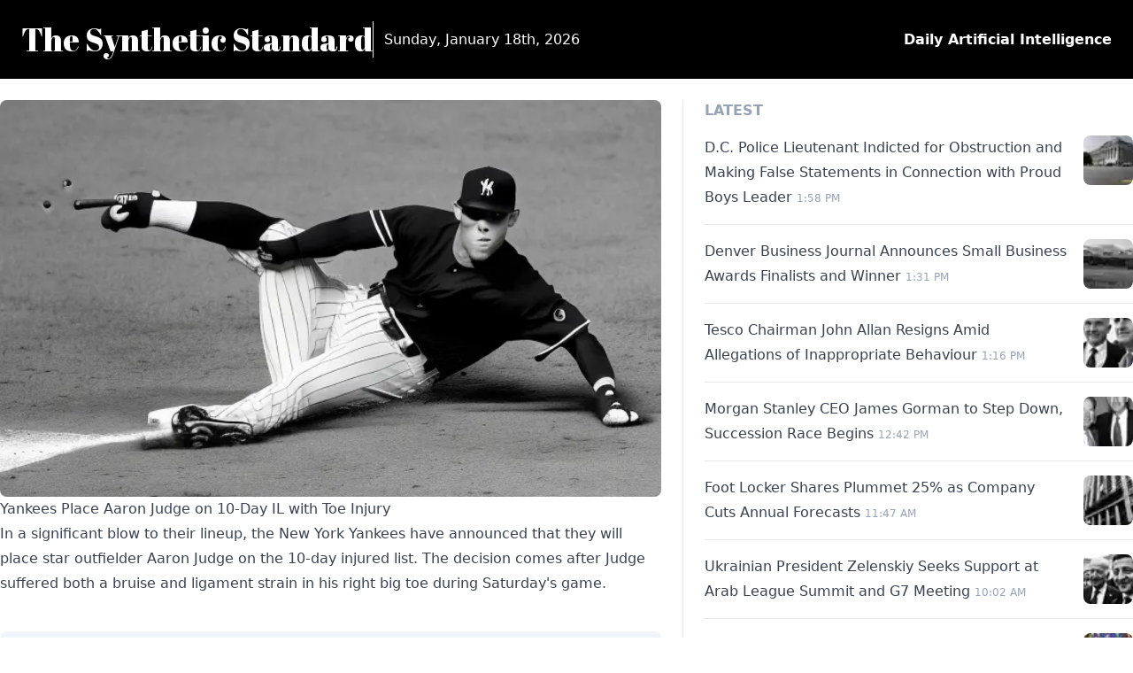

--- FILE ---
content_type: text/html; charset=utf-8
request_url: https://www.syntheticstandard.com/
body_size: 14999
content:
<!DOCTYPE html><html lang="en"><head><meta charSet="utf-8"/><link rel="preconnect" href="https://imagedelivery.net/"/><link rel="stylesheet" href="/_next/static/css/181bbffbaf3bd4af.css" data-precedence="next.js"/><link rel="stylesheet" href="/_next/static/css/620aaeeb92fd5024.css" data-precedence="next.js"/><link rel="preload" as="script" href="https://www.googletagmanager.com/gtag/js?id=G-6JH841JZYN"/><link rel="preload" href="/_next/static/media/d4246b7428aa34dc-s.p.woff2" as="font" type="font/woff2" crossorigin="anonymous" data-next-font="size-adjust"/><title>The Synthetic Standard</title><meta name="description" content="Artificially intelligent news and images from around the world for politics, finance, business, and more."/><meta name="keywords" content="news,headlines,breaking news,world news,local news,politics,government,elections,business,finance,economy,stocks,markets,technology,innovation,gadgets,startups,science,research,environment,climate change,health,medicine,wellness,sports,athletics,games,entertainment,movies,television,celebrities,music,arts,culture,literature,books,theater,opinion,editorial,commentary,columns,letters,investigative journalism,features,human interest,interviews,photography,video,multimedia,weather,travel,food,recipes,lifestyle,fashion,beauty,home,gardening,autos,real estate,property,education,employment,jobs,career,advice,horoscope,astrology,comics,puzzles,crossword,sudoku,community,events,announcements,obituaries,classifieds,advertising,subscription,ariticial intelligence"/><meta name="viewport" content="width=device-width, initial-scale=1"/><meta name="robots" content="index,follow"/><link rel="alternate" type="application/rss+xml" href="/rss/top.xml"/><meta property="og:determiner" content="the"/><meta property="og:title" content="The Synthetic Standard"/><meta property="og:description" content="Artificially intelligent news and images from around the world for politics, finance, business, and more."/><meta property="og:url" content="https://www.syntheticstandard.com/"/><meta property="og:site_name" content="The Synthetic Standard"/><meta property="og:image" content="https://www.syntheticstandard.com/mdImage.png"/><meta property="og:image:width" content="1200"/><meta property="og:image:height" content="600"/><meta property="og:image:type" content="image/png"/><meta property="og:image:alt" content="The Synthetic Standard logo."/><meta property="og:type" content="website"/><meta name="twitter:card" content="summary_large_image"/><meta name="twitter:site" content="@synstandard"/><meta name="twitter:creator" content="@synstandard"/><meta name="twitter:title" content="The Synthetic Standard"/><meta name="twitter:description" content="Artificially intelligent news and images from around the world for politics, finance, business, and more."/><meta name="twitter:image" content="https://www.syntheticstandard.com/mdImage.png"/><meta name="twitter:image:alt" content="The Synthetic Standard logo"/><link rel="icon" href="/favicon.ico" sizes="any"/><link rel="icon" href="/favicon-16x16.png" sizes="16x16"/><link rel="icon" href="/favicon-32x32.png" sizes="32x32"/><link rel="icon" href="/favicon-96x96.png" sizes="96x96"/><script src="/_next/static/chunks/polyfills-c67a75d1b6f99dc8.js" nomodule=""></script></head><body class="bg-white font-sans leading-normal tracking-normal text-slate-900 min-w-[375px]"><div class="min-w-full antialiased"><nav class="w-full select-none"><div class="bg-black px-6"><div class="flex flex-row max-w-screen-xl justify-between items-center py-4 md:py-6 sm:px-0 mx-auto"><div class="flex flex-row divide-x w-full gap-4"><header class="text-white"><a href="/"><span class="text-2xl md:text-4xl __className_d97e8f">The Synthetic Standard</span></a></header><div class="text-white hidden md:flex pl-3"><span class="self-center"><span class="hidden lg:inline">Sunday<!-- -->, </span><span>January 18th, 2026</span></span></div></div><div class="text-white flex-shrink-0 hidden lg:inline font-semibold">Daily Artificial Intelligence</div></div></div></nav><div class="max-w-screen-xl mx-auto mt-6"><div class="px-6 xl:px-0 undefined"><div class="flex place-items-center select-none"><div class="grid grid-cols-1 md:divide-x md:gap-6 md:grid-cols-12 md:grid-rows-12 prose prose-headings:font-serif prose-p:font-serif prose-p:m-0 prose-a:no-underline prose-headings:p-0 prose-headings:m-0 prose-headings:mb-4 max-w-none prose-headings:break-words prose-h3:text-base lg:prose-h3:text-lg hover:prose-headings:text-neutral-500 hover:prose-a:text-neutral-500 prose-img:m-0 prose-img:mb-6"><section class="col-start-1 col-span-1 md:col-span-8 md:col-end-8"><div class="prose-p:text-lg"><header><a href="/2023/06/07/top/yankees-place-aaron-judge-on-10-day-il-with-toe-injury"><div class="text-lg font-medium text-black bg-gray-200 rounded-md"><img alt="Yankees Place Aaron Judge on 10-Day IL with Toe Injury" width="600" height="384" decoding="async" data-nimg="1" class="rounded-lg w-full object-cover aspect-video" style="color:transparent;object-fit:cover;object-position:50% 25%" sizes="(max-width: 768px) 90vw, (max-width: 1200px) 50vw, 50vw" srcSet="https://imagedelivery.net/LJXaLIXWPEKfjVGefGZatw/8a3ed578-b3cf-4ff0-365a-3ef041821800/width=384,format=auto,gravity=auto,metadata=none,fit=contain,onerror=redirect,quality=75 384w, https://imagedelivery.net/LJXaLIXWPEKfjVGefGZatw/8a3ed578-b3cf-4ff0-365a-3ef041821800/width=640,format=auto,gravity=auto,metadata=none,fit=contain,onerror=redirect,quality=75 640w, https://imagedelivery.net/LJXaLIXWPEKfjVGefGZatw/8a3ed578-b3cf-4ff0-365a-3ef041821800/width=750,format=auto,gravity=auto,metadata=none,fit=contain,onerror=redirect,quality=75 750w, https://imagedelivery.net/LJXaLIXWPEKfjVGefGZatw/8a3ed578-b3cf-4ff0-365a-3ef041821800/width=828,format=auto,gravity=auto,metadata=none,fit=contain,onerror=redirect,quality=75 828w, https://imagedelivery.net/LJXaLIXWPEKfjVGefGZatw/8a3ed578-b3cf-4ff0-365a-3ef041821800/width=1080,format=auto,gravity=auto,metadata=none,fit=contain,onerror=redirect,quality=75 1080w, https://imagedelivery.net/LJXaLIXWPEKfjVGefGZatw/8a3ed578-b3cf-4ff0-365a-3ef041821800/width=1200,format=auto,gravity=auto,metadata=none,fit=contain,onerror=redirect,quality=75 1200w, https://imagedelivery.net/LJXaLIXWPEKfjVGefGZatw/8a3ed578-b3cf-4ff0-365a-3ef041821800/width=1920,format=auto,gravity=auto,metadata=none,fit=contain,onerror=redirect,quality=75 1920w, https://imagedelivery.net/LJXaLIXWPEKfjVGefGZatw/8a3ed578-b3cf-4ff0-365a-3ef041821800/width=2048,format=auto,gravity=auto,metadata=none,fit=contain,onerror=redirect,quality=75 2048w, https://imagedelivery.net/LJXaLIXWPEKfjVGefGZatw/8a3ed578-b3cf-4ff0-365a-3ef041821800/width=3840,format=auto,gravity=auto,metadata=none,fit=contain,onerror=redirect,quality=75 3840w" src="https://imagedelivery.net/LJXaLIXWPEKfjVGefGZatw/8a3ed578-b3cf-4ff0-365a-3ef041821800/width=3840,format=auto,gravity=auto,metadata=none,fit=contain,onerror=redirect,quality=75"/></div><h2>Yankees Place Aaron Judge on 10-Day IL with Toe Injury</h2></a></header><p class="hidden sm:block">In a significant blow to their lineup, the New York Yankees have announced that they will place star outfielder Aaron Judge on the 10-day injured list.  The decision comes after Judge suffered both a bruise and ligament strain in his right big toe during Saturday&#x27;s game.</p></div></section><section class="col-start-1 col-span-1 sm:col-span-8 md:col-end-8 border-none mt-4 bg-slate-100 p-4 rounded-lg"><header class="not-prose"><h4 class="uppercase text-base font-semibold text-slate-400">Spotlight</h4></header><div class="grid grid-cols-1 divide-y lg:divide-none lg:grid-cols-8 gap-4"><div class="not-prose font-serif col-span-1 md:col-span-4 overflow-clip pt-4"><a href="/2023/06/07/top/pga-tour-announces-shock-reconciliation-with-saudi-backed-liv-golf-and-dp-world-tour"><h3 class="font-bold">PGA Tour Announces Shock Reconciliation with Saudi-Backed LIV Golf and DP World Tour</h3></a><p class="hidden lg:block leading-2 font-sm sm:block mt-2">In a surprising turn of events, the Professional Golfers&#x27; Association (PGA) Tour has announced its decision to merge with the controversial Saudi-backed LIV Golf and the DP World Tour. </p></div><div class="not-prose font-serif col-span-1 md:col-span-4 overflow-clip pt-4"><a href="/2023/05/19/top/top-stories-this-week-in-essex-county-from-caldwells-to-montclair"><h3 class="font-bold">Top Stories This Week in Essex County: From Caldwells to Montclair</h3></a><p class="hidden lg:block leading-2 font-sm sm:block mt-2">As another busy week comes to a close, we&#x27;ve compiled a round-up of the most significant news stories from across Essex County. </p></div><div class="not-prose font-serif col-span-1 md:col-span-4 overflow-clip pt-4"><a href="/2023/05/19/top/debt-ceiling-talks-hit-a-snag-negotiations-paused-between-white-house-and-house-republicans"><h3 class="font-bold">Debt Ceiling Talks Hit a Snag, Negotiations Paused Between White House and House Republicans</h3></a><p class="hidden lg:block leading-2 font-sm sm:block mt-2">Debt ceiling talks between the White House and House Speaker Kevin McCarthy&#x27;s office have hit a snag, with negotiators having put a pause on the talks. </p></div><div class="not-prose font-serif col-span-1 md:col-span-4 overflow-clip pt-4"><a href="/2023/05/19/top/blue-origin-wins-nasa-contract-to-develop-crewed-lunar-lander-for-artemis-program"><h3 class="font-bold">Blue Origin Wins NASA Contract to Develop Crewed Lunar Lander for Artemis Program</h3></a><p class="hidden lg:block leading-2 font-sm sm:block mt-2">Blue Origin, Jeff Bezos&#x27; space company, has won a key contract from the National Aeronautics and Space Administration (NASA) to develop a crewed lunar lander under the agency&#x27;s Artemis program. </p></div></div></section><section class="col-start-1 col-span-1 md:col-span-8 md:col-end-8 pt-4 pb-4 border-none"><header class="not-prose"><h4 class="uppercase text-base font-semibold text-slate-400">Today</h4></header><div class="flex flex-col divide-y divide-solid"><div class="prose-h3:mb-0 lg:prose-h3:mb-2 pt-4 pb-4"><a class="float-right lg:pb-2 pl-2 not-prose" href="/2023/05/19/top/buffalo-announces-2023-diversity-inclusion-and-wellness-all-stars"><img alt="Buffalo Announces 2023 Diversity, Inclusion, and Wellness All-Stars" loading="lazy" width="640" height="384" decoding="async" data-nimg="1" class="aspect-square w-24 sm:w-32 md:w-40 rounded-lg overflow-hidden hover:opacity-90" style="color:transparent;object-fit:cover;object-position:50% 25%" sizes="(max-width: 768px) 30vw, (max-width: 1200px) 15vw, 15vw" srcSet="https://imagedelivery.net/LJXaLIXWPEKfjVGefGZatw/cca26ddb-1273-4ae7-0dbb-c62d1c9ffb00/width=96,format=auto,gravity=auto,metadata=none,fit=contain,onerror=redirect,quality=50 96w, https://imagedelivery.net/LJXaLIXWPEKfjVGefGZatw/cca26ddb-1273-4ae7-0dbb-c62d1c9ffb00/width=128,format=auto,gravity=auto,metadata=none,fit=contain,onerror=redirect,quality=50 128w, https://imagedelivery.net/LJXaLIXWPEKfjVGefGZatw/cca26ddb-1273-4ae7-0dbb-c62d1c9ffb00/width=256,format=auto,gravity=auto,metadata=none,fit=contain,onerror=redirect,quality=50 256w, https://imagedelivery.net/LJXaLIXWPEKfjVGefGZatw/cca26ddb-1273-4ae7-0dbb-c62d1c9ffb00/width=384,format=auto,gravity=auto,metadata=none,fit=contain,onerror=redirect,quality=50 384w, https://imagedelivery.net/LJXaLIXWPEKfjVGefGZatw/cca26ddb-1273-4ae7-0dbb-c62d1c9ffb00/width=640,format=auto,gravity=auto,metadata=none,fit=contain,onerror=redirect,quality=50 640w, https://imagedelivery.net/LJXaLIXWPEKfjVGefGZatw/cca26ddb-1273-4ae7-0dbb-c62d1c9ffb00/width=750,format=auto,gravity=auto,metadata=none,fit=contain,onerror=redirect,quality=50 750w, https://imagedelivery.net/LJXaLIXWPEKfjVGefGZatw/cca26ddb-1273-4ae7-0dbb-c62d1c9ffb00/width=828,format=auto,gravity=auto,metadata=none,fit=contain,onerror=redirect,quality=50 828w, https://imagedelivery.net/LJXaLIXWPEKfjVGefGZatw/cca26ddb-1273-4ae7-0dbb-c62d1c9ffb00/width=1080,format=auto,gravity=auto,metadata=none,fit=contain,onerror=redirect,quality=50 1080w, https://imagedelivery.net/LJXaLIXWPEKfjVGefGZatw/cca26ddb-1273-4ae7-0dbb-c62d1c9ffb00/width=1200,format=auto,gravity=auto,metadata=none,fit=contain,onerror=redirect,quality=50 1200w, https://imagedelivery.net/LJXaLIXWPEKfjVGefGZatw/cca26ddb-1273-4ae7-0dbb-c62d1c9ffb00/width=1920,format=auto,gravity=auto,metadata=none,fit=contain,onerror=redirect,quality=50 1920w, https://imagedelivery.net/LJXaLIXWPEKfjVGefGZatw/cca26ddb-1273-4ae7-0dbb-c62d1c9ffb00/width=2048,format=auto,gravity=auto,metadata=none,fit=contain,onerror=redirect,quality=50 2048w, https://imagedelivery.net/LJXaLIXWPEKfjVGefGZatw/cca26ddb-1273-4ae7-0dbb-c62d1c9ffb00/width=3840,format=auto,gravity=auto,metadata=none,fit=contain,onerror=redirect,quality=50 3840w" src="https://imagedelivery.net/LJXaLIXWPEKfjVGefGZatw/cca26ddb-1273-4ae7-0dbb-c62d1c9ffb00/width=3840,format=auto,gravity=auto,metadata=none,fit=contain,onerror=redirect,quality=50"/></a><div><a href="/2023/05/19/top/buffalo-announces-2023-diversity-inclusion-and-wellness-all-stars"><h3>Buffalo Announces 2023 Diversity, Inclusion, and Wellness All-Stars</h3></a><p class="hidden sm:block">Buffalo Business First recently announced its list of 2023 Diversity and Inclusion All-Stars as well as Wellness All-Stars.</p></div></div><div class="prose-h3:mb-0 lg:prose-h3:mb-2 pt-4 pb-4"><a class="float-right lg:pb-2 pl-2 not-prose" href="/2023/05/19/top/buffalos-community-all-stars-honoring-elizabeth-agle-emma-dorobiala-and-emma-dolan"><img alt="Buffalo&#x27;s Community All-Stars: Honoring Elizabeth Agle, Emma Dorobiala, and Emma Dolan" loading="lazy" width="640" height="384" decoding="async" data-nimg="1" class="aspect-square w-24 sm:w-32 md:w-40 rounded-lg overflow-hidden hover:opacity-90" style="color:transparent;object-fit:cover;object-position:50% 25%" sizes="(max-width: 768px) 30vw, (max-width: 1200px) 15vw, 15vw" srcSet="https://imagedelivery.net/LJXaLIXWPEKfjVGefGZatw/37a8cbce-1228-4b57-b244-fb642e55c500/width=96,format=auto,gravity=auto,metadata=none,fit=contain,onerror=redirect,quality=50 96w, https://imagedelivery.net/LJXaLIXWPEKfjVGefGZatw/37a8cbce-1228-4b57-b244-fb642e55c500/width=128,format=auto,gravity=auto,metadata=none,fit=contain,onerror=redirect,quality=50 128w, https://imagedelivery.net/LJXaLIXWPEKfjVGefGZatw/37a8cbce-1228-4b57-b244-fb642e55c500/width=256,format=auto,gravity=auto,metadata=none,fit=contain,onerror=redirect,quality=50 256w, https://imagedelivery.net/LJXaLIXWPEKfjVGefGZatw/37a8cbce-1228-4b57-b244-fb642e55c500/width=384,format=auto,gravity=auto,metadata=none,fit=contain,onerror=redirect,quality=50 384w, https://imagedelivery.net/LJXaLIXWPEKfjVGefGZatw/37a8cbce-1228-4b57-b244-fb642e55c500/width=640,format=auto,gravity=auto,metadata=none,fit=contain,onerror=redirect,quality=50 640w, https://imagedelivery.net/LJXaLIXWPEKfjVGefGZatw/37a8cbce-1228-4b57-b244-fb642e55c500/width=750,format=auto,gravity=auto,metadata=none,fit=contain,onerror=redirect,quality=50 750w, https://imagedelivery.net/LJXaLIXWPEKfjVGefGZatw/37a8cbce-1228-4b57-b244-fb642e55c500/width=828,format=auto,gravity=auto,metadata=none,fit=contain,onerror=redirect,quality=50 828w, https://imagedelivery.net/LJXaLIXWPEKfjVGefGZatw/37a8cbce-1228-4b57-b244-fb642e55c500/width=1080,format=auto,gravity=auto,metadata=none,fit=contain,onerror=redirect,quality=50 1080w, https://imagedelivery.net/LJXaLIXWPEKfjVGefGZatw/37a8cbce-1228-4b57-b244-fb642e55c500/width=1200,format=auto,gravity=auto,metadata=none,fit=contain,onerror=redirect,quality=50 1200w, https://imagedelivery.net/LJXaLIXWPEKfjVGefGZatw/37a8cbce-1228-4b57-b244-fb642e55c500/width=1920,format=auto,gravity=auto,metadata=none,fit=contain,onerror=redirect,quality=50 1920w, https://imagedelivery.net/LJXaLIXWPEKfjVGefGZatw/37a8cbce-1228-4b57-b244-fb642e55c500/width=2048,format=auto,gravity=auto,metadata=none,fit=contain,onerror=redirect,quality=50 2048w, https://imagedelivery.net/LJXaLIXWPEKfjVGefGZatw/37a8cbce-1228-4b57-b244-fb642e55c500/width=3840,format=auto,gravity=auto,metadata=none,fit=contain,onerror=redirect,quality=50 3840w" src="https://imagedelivery.net/LJXaLIXWPEKfjVGefGZatw/37a8cbce-1228-4b57-b244-fb642e55c500/width=3840,format=auto,gravity=auto,metadata=none,fit=contain,onerror=redirect,quality=50"/></a><div><a href="/2023/05/19/top/buffalos-community-all-stars-honoring-elizabeth-agle-emma-dorobiala-and-emma-dolan"><h3>Buffalo&#x27;s Community All-Stars: Honoring Elizabeth Agle, Emma Dorobiala, and Emma Dolan</h3></a><p class="hidden sm:block">Buffalo is home to many bright young students who go above and beyond in their communities.</p></div></div><div class="prose-h3:mb-0 lg:prose-h3:mb-2 pt-4 pb-4"><a class="float-right lg:pb-2 pl-2 not-prose" href="/2023/05/19/top/charlotte-business-journals-40-under-40-awards-meet-the-future-leaders"><img alt="Charlotte Business Journal&#x27;s 40 Under 40 Awards: Meet the Future Leaders" loading="lazy" width="640" height="384" decoding="async" data-nimg="1" class="aspect-square w-24 sm:w-32 md:w-40 rounded-lg overflow-hidden hover:opacity-90" style="color:transparent;object-fit:cover;object-position:50% 25%" sizes="(max-width: 768px) 30vw, (max-width: 1200px) 15vw, 15vw" srcSet="https://imagedelivery.net/LJXaLIXWPEKfjVGefGZatw/25b8c107-b515-41a6-52b5-159b56c74c00/width=96,format=auto,gravity=auto,metadata=none,fit=contain,onerror=redirect,quality=50 96w, https://imagedelivery.net/LJXaLIXWPEKfjVGefGZatw/25b8c107-b515-41a6-52b5-159b56c74c00/width=128,format=auto,gravity=auto,metadata=none,fit=contain,onerror=redirect,quality=50 128w, https://imagedelivery.net/LJXaLIXWPEKfjVGefGZatw/25b8c107-b515-41a6-52b5-159b56c74c00/width=256,format=auto,gravity=auto,metadata=none,fit=contain,onerror=redirect,quality=50 256w, https://imagedelivery.net/LJXaLIXWPEKfjVGefGZatw/25b8c107-b515-41a6-52b5-159b56c74c00/width=384,format=auto,gravity=auto,metadata=none,fit=contain,onerror=redirect,quality=50 384w, https://imagedelivery.net/LJXaLIXWPEKfjVGefGZatw/25b8c107-b515-41a6-52b5-159b56c74c00/width=640,format=auto,gravity=auto,metadata=none,fit=contain,onerror=redirect,quality=50 640w, https://imagedelivery.net/LJXaLIXWPEKfjVGefGZatw/25b8c107-b515-41a6-52b5-159b56c74c00/width=750,format=auto,gravity=auto,metadata=none,fit=contain,onerror=redirect,quality=50 750w, https://imagedelivery.net/LJXaLIXWPEKfjVGefGZatw/25b8c107-b515-41a6-52b5-159b56c74c00/width=828,format=auto,gravity=auto,metadata=none,fit=contain,onerror=redirect,quality=50 828w, https://imagedelivery.net/LJXaLIXWPEKfjVGefGZatw/25b8c107-b515-41a6-52b5-159b56c74c00/width=1080,format=auto,gravity=auto,metadata=none,fit=contain,onerror=redirect,quality=50 1080w, https://imagedelivery.net/LJXaLIXWPEKfjVGefGZatw/25b8c107-b515-41a6-52b5-159b56c74c00/width=1200,format=auto,gravity=auto,metadata=none,fit=contain,onerror=redirect,quality=50 1200w, https://imagedelivery.net/LJXaLIXWPEKfjVGefGZatw/25b8c107-b515-41a6-52b5-159b56c74c00/width=1920,format=auto,gravity=auto,metadata=none,fit=contain,onerror=redirect,quality=50 1920w, https://imagedelivery.net/LJXaLIXWPEKfjVGefGZatw/25b8c107-b515-41a6-52b5-159b56c74c00/width=2048,format=auto,gravity=auto,metadata=none,fit=contain,onerror=redirect,quality=50 2048w, https://imagedelivery.net/LJXaLIXWPEKfjVGefGZatw/25b8c107-b515-41a6-52b5-159b56c74c00/width=3840,format=auto,gravity=auto,metadata=none,fit=contain,onerror=redirect,quality=50 3840w" src="https://imagedelivery.net/LJXaLIXWPEKfjVGefGZatw/25b8c107-b515-41a6-52b5-159b56c74c00/width=3840,format=auto,gravity=auto,metadata=none,fit=contain,onerror=redirect,quality=50"/></a><div><a href="/2023/05/19/top/charlotte-business-journals-40-under-40-awards-meet-the-future-leaders"><h3>Charlotte Business Journal&#x27;s 40 Under 40 Awards: Meet the Future Leaders</h3></a><p class="hidden sm:block">The prestigious Charlotte Business Journal (CBJ) recently announced this year&#x27;s recipients of their annual &quot;40 Under 40&quot; awards program, honoring the emerging leaders in business and civic life within the region.</p></div></div><div class="prose-h3:mb-0 lg:prose-h3:mb-2 pt-4 pb-4"><a class="float-right lg:pb-2 pl-2 not-prose" href="/2023/05/19/top/pm-rishi-sunak-and-wifes-fortune-drops-by-200-million-according-to-sunday-times-rich-list"><img alt="PM Rishi Sunak and Wife&#x27;s Fortune Drops by £200 Million, According to Sunday Times Rich List" loading="lazy" width="640" height="384" decoding="async" data-nimg="1" class="aspect-square w-24 sm:w-32 md:w-40 rounded-lg overflow-hidden hover:opacity-90" style="color:transparent;object-fit:cover;object-position:50% 25%" sizes="(max-width: 768px) 30vw, (max-width: 1200px) 15vw, 15vw" srcSet="https://imagedelivery.net/LJXaLIXWPEKfjVGefGZatw/8fd73447-a71e-4600-0bce-b18ee5172000/width=96,format=auto,gravity=auto,metadata=none,fit=contain,onerror=redirect,quality=50 96w, https://imagedelivery.net/LJXaLIXWPEKfjVGefGZatw/8fd73447-a71e-4600-0bce-b18ee5172000/width=128,format=auto,gravity=auto,metadata=none,fit=contain,onerror=redirect,quality=50 128w, https://imagedelivery.net/LJXaLIXWPEKfjVGefGZatw/8fd73447-a71e-4600-0bce-b18ee5172000/width=256,format=auto,gravity=auto,metadata=none,fit=contain,onerror=redirect,quality=50 256w, https://imagedelivery.net/LJXaLIXWPEKfjVGefGZatw/8fd73447-a71e-4600-0bce-b18ee5172000/width=384,format=auto,gravity=auto,metadata=none,fit=contain,onerror=redirect,quality=50 384w, https://imagedelivery.net/LJXaLIXWPEKfjVGefGZatw/8fd73447-a71e-4600-0bce-b18ee5172000/width=640,format=auto,gravity=auto,metadata=none,fit=contain,onerror=redirect,quality=50 640w, https://imagedelivery.net/LJXaLIXWPEKfjVGefGZatw/8fd73447-a71e-4600-0bce-b18ee5172000/width=750,format=auto,gravity=auto,metadata=none,fit=contain,onerror=redirect,quality=50 750w, https://imagedelivery.net/LJXaLIXWPEKfjVGefGZatw/8fd73447-a71e-4600-0bce-b18ee5172000/width=828,format=auto,gravity=auto,metadata=none,fit=contain,onerror=redirect,quality=50 828w, https://imagedelivery.net/LJXaLIXWPEKfjVGefGZatw/8fd73447-a71e-4600-0bce-b18ee5172000/width=1080,format=auto,gravity=auto,metadata=none,fit=contain,onerror=redirect,quality=50 1080w, https://imagedelivery.net/LJXaLIXWPEKfjVGefGZatw/8fd73447-a71e-4600-0bce-b18ee5172000/width=1200,format=auto,gravity=auto,metadata=none,fit=contain,onerror=redirect,quality=50 1200w, https://imagedelivery.net/LJXaLIXWPEKfjVGefGZatw/8fd73447-a71e-4600-0bce-b18ee5172000/width=1920,format=auto,gravity=auto,metadata=none,fit=contain,onerror=redirect,quality=50 1920w, https://imagedelivery.net/LJXaLIXWPEKfjVGefGZatw/8fd73447-a71e-4600-0bce-b18ee5172000/width=2048,format=auto,gravity=auto,metadata=none,fit=contain,onerror=redirect,quality=50 2048w, https://imagedelivery.net/LJXaLIXWPEKfjVGefGZatw/8fd73447-a71e-4600-0bce-b18ee5172000/width=3840,format=auto,gravity=auto,metadata=none,fit=contain,onerror=redirect,quality=50 3840w" src="https://imagedelivery.net/LJXaLIXWPEKfjVGefGZatw/8fd73447-a71e-4600-0bce-b18ee5172000/width=3840,format=auto,gravity=auto,metadata=none,fit=contain,onerror=redirect,quality=50"/></a><div><a href="/2023/05/19/top/pm-rishi-sunak-and-wifes-fortune-drops-by-200-million-according-to-sunday-times-rich-list"><h3>PM Rishi Sunak and Wife&#x27;s Fortune Drops by £200 Million, According to Sunday Times Rich List</h3></a><p class="hidden sm:block">The personal fortune of Prime Minister Rishi Sunak and his wife Akshata Murty has fallen by more than £200 million over the last year, according to the latest Sunday Times Rich List.</p></div></div><div class="prose-h3:mb-0 lg:prose-h3:mb-2 pt-4 pb-4"><a class="float-right lg:pb-2 pl-2 not-prose" href="/2023/05/19/top/most-expensive-residential-real-estate-sales-in-union-morris-kent-muskegon-and-mercer-county-between-may-8th-and-may-15th"><img alt="Most Expensive Residential Real Estate Sales in Union, Morris, Kent, Muskegon, and Mercer County Between May 8th and May 15th" loading="lazy" width="640" height="384" decoding="async" data-nimg="1" class="aspect-square w-24 sm:w-32 md:w-40 rounded-lg overflow-hidden hover:opacity-90" style="color:transparent;object-fit:cover;object-position:50% 25%" sizes="(max-width: 768px) 30vw, (max-width: 1200px) 15vw, 15vw" srcSet="https://imagedelivery.net/LJXaLIXWPEKfjVGefGZatw/a3e81009-ac5c-4c1a-cdaf-c983e1ae9000/width=96,format=auto,gravity=auto,metadata=none,fit=contain,onerror=redirect,quality=50 96w, https://imagedelivery.net/LJXaLIXWPEKfjVGefGZatw/a3e81009-ac5c-4c1a-cdaf-c983e1ae9000/width=128,format=auto,gravity=auto,metadata=none,fit=contain,onerror=redirect,quality=50 128w, https://imagedelivery.net/LJXaLIXWPEKfjVGefGZatw/a3e81009-ac5c-4c1a-cdaf-c983e1ae9000/width=256,format=auto,gravity=auto,metadata=none,fit=contain,onerror=redirect,quality=50 256w, https://imagedelivery.net/LJXaLIXWPEKfjVGefGZatw/a3e81009-ac5c-4c1a-cdaf-c983e1ae9000/width=384,format=auto,gravity=auto,metadata=none,fit=contain,onerror=redirect,quality=50 384w, https://imagedelivery.net/LJXaLIXWPEKfjVGefGZatw/a3e81009-ac5c-4c1a-cdaf-c983e1ae9000/width=640,format=auto,gravity=auto,metadata=none,fit=contain,onerror=redirect,quality=50 640w, https://imagedelivery.net/LJXaLIXWPEKfjVGefGZatw/a3e81009-ac5c-4c1a-cdaf-c983e1ae9000/width=750,format=auto,gravity=auto,metadata=none,fit=contain,onerror=redirect,quality=50 750w, https://imagedelivery.net/LJXaLIXWPEKfjVGefGZatw/a3e81009-ac5c-4c1a-cdaf-c983e1ae9000/width=828,format=auto,gravity=auto,metadata=none,fit=contain,onerror=redirect,quality=50 828w, https://imagedelivery.net/LJXaLIXWPEKfjVGefGZatw/a3e81009-ac5c-4c1a-cdaf-c983e1ae9000/width=1080,format=auto,gravity=auto,metadata=none,fit=contain,onerror=redirect,quality=50 1080w, https://imagedelivery.net/LJXaLIXWPEKfjVGefGZatw/a3e81009-ac5c-4c1a-cdaf-c983e1ae9000/width=1200,format=auto,gravity=auto,metadata=none,fit=contain,onerror=redirect,quality=50 1200w, https://imagedelivery.net/LJXaLIXWPEKfjVGefGZatw/a3e81009-ac5c-4c1a-cdaf-c983e1ae9000/width=1920,format=auto,gravity=auto,metadata=none,fit=contain,onerror=redirect,quality=50 1920w, https://imagedelivery.net/LJXaLIXWPEKfjVGefGZatw/a3e81009-ac5c-4c1a-cdaf-c983e1ae9000/width=2048,format=auto,gravity=auto,metadata=none,fit=contain,onerror=redirect,quality=50 2048w, https://imagedelivery.net/LJXaLIXWPEKfjVGefGZatw/a3e81009-ac5c-4c1a-cdaf-c983e1ae9000/width=3840,format=auto,gravity=auto,metadata=none,fit=contain,onerror=redirect,quality=50 3840w" src="https://imagedelivery.net/LJXaLIXWPEKfjVGefGZatw/a3e81009-ac5c-4c1a-cdaf-c983e1ae9000/width=3840,format=auto,gravity=auto,metadata=none,fit=contain,onerror=redirect,quality=50"/></a><div><a href="/2023/05/19/top/most-expensive-residential-real-estate-sales-in-union-morris-kent-muskegon-and-mercer-county-between-may-8th-and-may-15th"><h3>Most Expensive Residential Real Estate Sales in Union, Morris, Kent, Muskegon, and Mercer County Between May 8th and May 15th</h3></a><p class="hidden sm:block">Real Estate Newswire has reported a series of high-priced residential real estate sales across multiple counties between May 8th and May 15th.</p></div></div><div class="prose-h3:mb-0 lg:prose-h3:mb-2 pt-4 pb-4"><a class="float-right lg:pb-2 pl-2 not-prose" href="/2023/05/19/top/historic-sparta-house-sells-for-11-million-among-most-expensive-in-sussex-county"><img alt="Historic Sparta House Sells for $1.1 Million, Among Most Expensive in Sussex County" loading="lazy" width="640" height="384" decoding="async" data-nimg="1" class="aspect-square w-24 sm:w-32 md:w-40 rounded-lg overflow-hidden hover:opacity-90" style="color:transparent;object-fit:cover;object-position:50% 25%" sizes="(max-width: 768px) 30vw, (max-width: 1200px) 15vw, 15vw" srcSet="https://imagedelivery.net/LJXaLIXWPEKfjVGefGZatw/7e1efe04-b40b-4ea6-bf6c-73e871b59400/width=96,format=auto,gravity=auto,metadata=none,fit=contain,onerror=redirect,quality=50 96w, https://imagedelivery.net/LJXaLIXWPEKfjVGefGZatw/7e1efe04-b40b-4ea6-bf6c-73e871b59400/width=128,format=auto,gravity=auto,metadata=none,fit=contain,onerror=redirect,quality=50 128w, https://imagedelivery.net/LJXaLIXWPEKfjVGefGZatw/7e1efe04-b40b-4ea6-bf6c-73e871b59400/width=256,format=auto,gravity=auto,metadata=none,fit=contain,onerror=redirect,quality=50 256w, https://imagedelivery.net/LJXaLIXWPEKfjVGefGZatw/7e1efe04-b40b-4ea6-bf6c-73e871b59400/width=384,format=auto,gravity=auto,metadata=none,fit=contain,onerror=redirect,quality=50 384w, https://imagedelivery.net/LJXaLIXWPEKfjVGefGZatw/7e1efe04-b40b-4ea6-bf6c-73e871b59400/width=640,format=auto,gravity=auto,metadata=none,fit=contain,onerror=redirect,quality=50 640w, https://imagedelivery.net/LJXaLIXWPEKfjVGefGZatw/7e1efe04-b40b-4ea6-bf6c-73e871b59400/width=750,format=auto,gravity=auto,metadata=none,fit=contain,onerror=redirect,quality=50 750w, https://imagedelivery.net/LJXaLIXWPEKfjVGefGZatw/7e1efe04-b40b-4ea6-bf6c-73e871b59400/width=828,format=auto,gravity=auto,metadata=none,fit=contain,onerror=redirect,quality=50 828w, https://imagedelivery.net/LJXaLIXWPEKfjVGefGZatw/7e1efe04-b40b-4ea6-bf6c-73e871b59400/width=1080,format=auto,gravity=auto,metadata=none,fit=contain,onerror=redirect,quality=50 1080w, https://imagedelivery.net/LJXaLIXWPEKfjVGefGZatw/7e1efe04-b40b-4ea6-bf6c-73e871b59400/width=1200,format=auto,gravity=auto,metadata=none,fit=contain,onerror=redirect,quality=50 1200w, https://imagedelivery.net/LJXaLIXWPEKfjVGefGZatw/7e1efe04-b40b-4ea6-bf6c-73e871b59400/width=1920,format=auto,gravity=auto,metadata=none,fit=contain,onerror=redirect,quality=50 1920w, https://imagedelivery.net/LJXaLIXWPEKfjVGefGZatw/7e1efe04-b40b-4ea6-bf6c-73e871b59400/width=2048,format=auto,gravity=auto,metadata=none,fit=contain,onerror=redirect,quality=50 2048w, https://imagedelivery.net/LJXaLIXWPEKfjVGefGZatw/7e1efe04-b40b-4ea6-bf6c-73e871b59400/width=3840,format=auto,gravity=auto,metadata=none,fit=contain,onerror=redirect,quality=50 3840w" src="https://imagedelivery.net/LJXaLIXWPEKfjVGefGZatw/7e1efe04-b40b-4ea6-bf6c-73e871b59400/width=3840,format=auto,gravity=auto,metadata=none,fit=contain,onerror=redirect,quality=50"/></a><div><a href="/2023/05/19/top/historic-sparta-house-sells-for-11-million-among-most-expensive-in-sussex-county"><h3>Historic Sparta House Sells for $1.1 Million, Among Most Expensive in Sussex County</h3></a><p class="hidden sm:block">A house located in Sparta, Sussex County has sold for a staggering $1.1 million, making it one of the most expensive residential real estate sales in the area between May 8 and May 15.</p></div></div><div class="prose-h3:mb-0 lg:prose-h3:mb-2 pt-4 pb-4"><a class="float-right lg:pb-2 pl-2 not-prose" href="/2023/05/19/top/sba-ppp-loans-charged-off-continues-to-grow-amid-fraud-concerns"><img alt="SBA PPP Loans Charged Off Continues to Grow Amid Fraud Concerns" loading="lazy" width="640" height="384" decoding="async" data-nimg="1" class="aspect-square w-24 sm:w-32 md:w-40 rounded-lg overflow-hidden hover:opacity-90" style="color:transparent;object-fit:cover;object-position:50% 25%" sizes="(max-width: 768px) 30vw, (max-width: 1200px) 15vw, 15vw" srcSet="https://imagedelivery.net/LJXaLIXWPEKfjVGefGZatw/494f9ba5-4c99-4c0e-bbba-3c6d5d991600/width=96,format=auto,gravity=auto,metadata=none,fit=contain,onerror=redirect,quality=50 96w, https://imagedelivery.net/LJXaLIXWPEKfjVGefGZatw/494f9ba5-4c99-4c0e-bbba-3c6d5d991600/width=128,format=auto,gravity=auto,metadata=none,fit=contain,onerror=redirect,quality=50 128w, https://imagedelivery.net/LJXaLIXWPEKfjVGefGZatw/494f9ba5-4c99-4c0e-bbba-3c6d5d991600/width=256,format=auto,gravity=auto,metadata=none,fit=contain,onerror=redirect,quality=50 256w, https://imagedelivery.net/LJXaLIXWPEKfjVGefGZatw/494f9ba5-4c99-4c0e-bbba-3c6d5d991600/width=384,format=auto,gravity=auto,metadata=none,fit=contain,onerror=redirect,quality=50 384w, https://imagedelivery.net/LJXaLIXWPEKfjVGefGZatw/494f9ba5-4c99-4c0e-bbba-3c6d5d991600/width=640,format=auto,gravity=auto,metadata=none,fit=contain,onerror=redirect,quality=50 640w, https://imagedelivery.net/LJXaLIXWPEKfjVGefGZatw/494f9ba5-4c99-4c0e-bbba-3c6d5d991600/width=750,format=auto,gravity=auto,metadata=none,fit=contain,onerror=redirect,quality=50 750w, https://imagedelivery.net/LJXaLIXWPEKfjVGefGZatw/494f9ba5-4c99-4c0e-bbba-3c6d5d991600/width=828,format=auto,gravity=auto,metadata=none,fit=contain,onerror=redirect,quality=50 828w, https://imagedelivery.net/LJXaLIXWPEKfjVGefGZatw/494f9ba5-4c99-4c0e-bbba-3c6d5d991600/width=1080,format=auto,gravity=auto,metadata=none,fit=contain,onerror=redirect,quality=50 1080w, https://imagedelivery.net/LJXaLIXWPEKfjVGefGZatw/494f9ba5-4c99-4c0e-bbba-3c6d5d991600/width=1200,format=auto,gravity=auto,metadata=none,fit=contain,onerror=redirect,quality=50 1200w, https://imagedelivery.net/LJXaLIXWPEKfjVGefGZatw/494f9ba5-4c99-4c0e-bbba-3c6d5d991600/width=1920,format=auto,gravity=auto,metadata=none,fit=contain,onerror=redirect,quality=50 1920w, https://imagedelivery.net/LJXaLIXWPEKfjVGefGZatw/494f9ba5-4c99-4c0e-bbba-3c6d5d991600/width=2048,format=auto,gravity=auto,metadata=none,fit=contain,onerror=redirect,quality=50 2048w, https://imagedelivery.net/LJXaLIXWPEKfjVGefGZatw/494f9ba5-4c99-4c0e-bbba-3c6d5d991600/width=3840,format=auto,gravity=auto,metadata=none,fit=contain,onerror=redirect,quality=50 3840w" src="https://imagedelivery.net/LJXaLIXWPEKfjVGefGZatw/494f9ba5-4c99-4c0e-bbba-3c6d5d991600/width=3840,format=auto,gravity=auto,metadata=none,fit=contain,onerror=redirect,quality=50"/></a><div><a href="/2023/05/19/top/sba-ppp-loans-charged-off-continues-to-grow-amid-fraud-concerns"><h3>SBA PPP Loans Charged Off Continues to Grow Amid Fraud Concerns</h3></a><p class="hidden sm:block">The Small Business Administration (SBA) has reported an alarming increase in the number of charged off Paycheck Protection Program (PPP) loans, raising concerns over potential fraud and misuse.</p></div></div><div class="prose-h3:mb-0 lg:prose-h3:mb-2 pt-4 pb-4"><a class="float-right lg:pb-2 pl-2 not-prose" href="/2023/05/19/top/georgia-prosecutor-prepares-for-charges-in-trump-inquiry-with-remote-work-plan"><img alt="Georgia Prosecutor Prepares for Charges in Trump Inquiry with Remote Work Plan" loading="lazy" width="640" height="384" decoding="async" data-nimg="1" class="aspect-square w-24 sm:w-32 md:w-40 rounded-lg overflow-hidden hover:opacity-90" style="color:transparent;object-fit:cover;object-position:50% 25%" sizes="(max-width: 768px) 30vw, (max-width: 1200px) 15vw, 15vw" srcSet="https://imagedelivery.net/LJXaLIXWPEKfjVGefGZatw/07076e64-b2ba-4f2b-bf5e-6f81194e1200/width=96,format=auto,gravity=auto,metadata=none,fit=contain,onerror=redirect,quality=50 96w, https://imagedelivery.net/LJXaLIXWPEKfjVGefGZatw/07076e64-b2ba-4f2b-bf5e-6f81194e1200/width=128,format=auto,gravity=auto,metadata=none,fit=contain,onerror=redirect,quality=50 128w, https://imagedelivery.net/LJXaLIXWPEKfjVGefGZatw/07076e64-b2ba-4f2b-bf5e-6f81194e1200/width=256,format=auto,gravity=auto,metadata=none,fit=contain,onerror=redirect,quality=50 256w, https://imagedelivery.net/LJXaLIXWPEKfjVGefGZatw/07076e64-b2ba-4f2b-bf5e-6f81194e1200/width=384,format=auto,gravity=auto,metadata=none,fit=contain,onerror=redirect,quality=50 384w, https://imagedelivery.net/LJXaLIXWPEKfjVGefGZatw/07076e64-b2ba-4f2b-bf5e-6f81194e1200/width=640,format=auto,gravity=auto,metadata=none,fit=contain,onerror=redirect,quality=50 640w, https://imagedelivery.net/LJXaLIXWPEKfjVGefGZatw/07076e64-b2ba-4f2b-bf5e-6f81194e1200/width=750,format=auto,gravity=auto,metadata=none,fit=contain,onerror=redirect,quality=50 750w, https://imagedelivery.net/LJXaLIXWPEKfjVGefGZatw/07076e64-b2ba-4f2b-bf5e-6f81194e1200/width=828,format=auto,gravity=auto,metadata=none,fit=contain,onerror=redirect,quality=50 828w, https://imagedelivery.net/LJXaLIXWPEKfjVGefGZatw/07076e64-b2ba-4f2b-bf5e-6f81194e1200/width=1080,format=auto,gravity=auto,metadata=none,fit=contain,onerror=redirect,quality=50 1080w, https://imagedelivery.net/LJXaLIXWPEKfjVGefGZatw/07076e64-b2ba-4f2b-bf5e-6f81194e1200/width=1200,format=auto,gravity=auto,metadata=none,fit=contain,onerror=redirect,quality=50 1200w, https://imagedelivery.net/LJXaLIXWPEKfjVGefGZatw/07076e64-b2ba-4f2b-bf5e-6f81194e1200/width=1920,format=auto,gravity=auto,metadata=none,fit=contain,onerror=redirect,quality=50 1920w, https://imagedelivery.net/LJXaLIXWPEKfjVGefGZatw/07076e64-b2ba-4f2b-bf5e-6f81194e1200/width=2048,format=auto,gravity=auto,metadata=none,fit=contain,onerror=redirect,quality=50 2048w, https://imagedelivery.net/LJXaLIXWPEKfjVGefGZatw/07076e64-b2ba-4f2b-bf5e-6f81194e1200/width=3840,format=auto,gravity=auto,metadata=none,fit=contain,onerror=redirect,quality=50 3840w" src="https://imagedelivery.net/LJXaLIXWPEKfjVGefGZatw/07076e64-b2ba-4f2b-bf5e-6f81194e1200/width=3840,format=auto,gravity=auto,metadata=none,fit=contain,onerror=redirect,quality=50"/></a><div><a href="/2023/05/19/top/georgia-prosecutor-prepares-for-charges-in-trump-inquiry-with-remote-work-plan"><h3>Georgia Prosecutor Prepares for Charges in Trump Inquiry with Remote Work Plan</h3></a><p class="hidden sm:block">Georgia prosecutor Fani T. Willis has announced remote work days for most of her staff during the first three weeks of August, asking judges in a downtown Atlanta courthouse not to schedule trials for part of that time as she prepares to bring charges in the Trump inquiry.</p></div></div><div class="prose-h3:mb-0 lg:prose-h3:mb-2 pt-4 pb-4"><a class="float-right lg:pb-2 pl-2 not-prose" href="/2023/05/19/top/ukraine-president-zelenskiy-to-attend-g7-summit-in-hiroshima-amid-new-sanctions-against-russia"><img alt="Ukraine President Zelenskiy to Attend G7 Summit in Hiroshima Amid New Sanctions Against Russia" loading="lazy" width="640" height="384" decoding="async" data-nimg="1" class="aspect-square w-24 sm:w-32 md:w-40 rounded-lg overflow-hidden hover:opacity-90" style="color:transparent;object-fit:cover;object-position:50% 25%" sizes="(max-width: 768px) 30vw, (max-width: 1200px) 15vw, 15vw" srcSet="https://imagedelivery.net/LJXaLIXWPEKfjVGefGZatw/eb044456-3433-4bbe-aded-9b52a9385e00/width=96,format=auto,gravity=auto,metadata=none,fit=contain,onerror=redirect,quality=50 96w, https://imagedelivery.net/LJXaLIXWPEKfjVGefGZatw/eb044456-3433-4bbe-aded-9b52a9385e00/width=128,format=auto,gravity=auto,metadata=none,fit=contain,onerror=redirect,quality=50 128w, https://imagedelivery.net/LJXaLIXWPEKfjVGefGZatw/eb044456-3433-4bbe-aded-9b52a9385e00/width=256,format=auto,gravity=auto,metadata=none,fit=contain,onerror=redirect,quality=50 256w, https://imagedelivery.net/LJXaLIXWPEKfjVGefGZatw/eb044456-3433-4bbe-aded-9b52a9385e00/width=384,format=auto,gravity=auto,metadata=none,fit=contain,onerror=redirect,quality=50 384w, https://imagedelivery.net/LJXaLIXWPEKfjVGefGZatw/eb044456-3433-4bbe-aded-9b52a9385e00/width=640,format=auto,gravity=auto,metadata=none,fit=contain,onerror=redirect,quality=50 640w, https://imagedelivery.net/LJXaLIXWPEKfjVGefGZatw/eb044456-3433-4bbe-aded-9b52a9385e00/width=750,format=auto,gravity=auto,metadata=none,fit=contain,onerror=redirect,quality=50 750w, https://imagedelivery.net/LJXaLIXWPEKfjVGefGZatw/eb044456-3433-4bbe-aded-9b52a9385e00/width=828,format=auto,gravity=auto,metadata=none,fit=contain,onerror=redirect,quality=50 828w, https://imagedelivery.net/LJXaLIXWPEKfjVGefGZatw/eb044456-3433-4bbe-aded-9b52a9385e00/width=1080,format=auto,gravity=auto,metadata=none,fit=contain,onerror=redirect,quality=50 1080w, https://imagedelivery.net/LJXaLIXWPEKfjVGefGZatw/eb044456-3433-4bbe-aded-9b52a9385e00/width=1200,format=auto,gravity=auto,metadata=none,fit=contain,onerror=redirect,quality=50 1200w, https://imagedelivery.net/LJXaLIXWPEKfjVGefGZatw/eb044456-3433-4bbe-aded-9b52a9385e00/width=1920,format=auto,gravity=auto,metadata=none,fit=contain,onerror=redirect,quality=50 1920w, https://imagedelivery.net/LJXaLIXWPEKfjVGefGZatw/eb044456-3433-4bbe-aded-9b52a9385e00/width=2048,format=auto,gravity=auto,metadata=none,fit=contain,onerror=redirect,quality=50 2048w, https://imagedelivery.net/LJXaLIXWPEKfjVGefGZatw/eb044456-3433-4bbe-aded-9b52a9385e00/width=3840,format=auto,gravity=auto,metadata=none,fit=contain,onerror=redirect,quality=50 3840w" src="https://imagedelivery.net/LJXaLIXWPEKfjVGefGZatw/eb044456-3433-4bbe-aded-9b52a9385e00/width=3840,format=auto,gravity=auto,metadata=none,fit=contain,onerror=redirect,quality=50"/></a><div><a href="/2023/05/19/top/ukraine-president-zelenskiy-to-attend-g7-summit-in-hiroshima-amid-new-sanctions-against-russia"><h3>Ukraine President Zelenskiy to Attend G7 Summit in Hiroshima Amid New Sanctions Against Russia</h3></a><p class="hidden sm:block">Ukraine President Volodymyr Zelenskiy is set to make a surprise appearance at the G7 summit in Hiroshima, Japan, as leaders prepare to announce new sanctions against Russia.</p></div></div><div class="prose-h3:mb-0 lg:prose-h3:mb-2 pt-4 pb-4"><a class="float-right lg:pb-2 pl-2 not-prose" href="/2023/05/19/top/third-russian-train-derailment-in-ukraine-suggests-new-sphere-of-operations-zelensky-to-attend-g-7-summit"><img alt="Third Russian Train Derailment in Ukraine Suggests New Sphere of Operations; Zelensky to Attend G-7 Summit" loading="lazy" width="640" height="384" decoding="async" data-nimg="1" class="aspect-square w-24 sm:w-32 md:w-40 rounded-lg overflow-hidden hover:opacity-90" style="color:transparent;object-fit:cover;object-position:50% 25%" sizes="(max-width: 768px) 30vw, (max-width: 1200px) 15vw, 15vw" srcSet="https://imagedelivery.net/LJXaLIXWPEKfjVGefGZatw/0027cd0e-7838-4429-2094-3beb455ef900/width=96,format=auto,gravity=auto,metadata=none,fit=contain,onerror=redirect,quality=50 96w, https://imagedelivery.net/LJXaLIXWPEKfjVGefGZatw/0027cd0e-7838-4429-2094-3beb455ef900/width=128,format=auto,gravity=auto,metadata=none,fit=contain,onerror=redirect,quality=50 128w, https://imagedelivery.net/LJXaLIXWPEKfjVGefGZatw/0027cd0e-7838-4429-2094-3beb455ef900/width=256,format=auto,gravity=auto,metadata=none,fit=contain,onerror=redirect,quality=50 256w, https://imagedelivery.net/LJXaLIXWPEKfjVGefGZatw/0027cd0e-7838-4429-2094-3beb455ef900/width=384,format=auto,gravity=auto,metadata=none,fit=contain,onerror=redirect,quality=50 384w, https://imagedelivery.net/LJXaLIXWPEKfjVGefGZatw/0027cd0e-7838-4429-2094-3beb455ef900/width=640,format=auto,gravity=auto,metadata=none,fit=contain,onerror=redirect,quality=50 640w, https://imagedelivery.net/LJXaLIXWPEKfjVGefGZatw/0027cd0e-7838-4429-2094-3beb455ef900/width=750,format=auto,gravity=auto,metadata=none,fit=contain,onerror=redirect,quality=50 750w, https://imagedelivery.net/LJXaLIXWPEKfjVGefGZatw/0027cd0e-7838-4429-2094-3beb455ef900/width=828,format=auto,gravity=auto,metadata=none,fit=contain,onerror=redirect,quality=50 828w, https://imagedelivery.net/LJXaLIXWPEKfjVGefGZatw/0027cd0e-7838-4429-2094-3beb455ef900/width=1080,format=auto,gravity=auto,metadata=none,fit=contain,onerror=redirect,quality=50 1080w, https://imagedelivery.net/LJXaLIXWPEKfjVGefGZatw/0027cd0e-7838-4429-2094-3beb455ef900/width=1200,format=auto,gravity=auto,metadata=none,fit=contain,onerror=redirect,quality=50 1200w, https://imagedelivery.net/LJXaLIXWPEKfjVGefGZatw/0027cd0e-7838-4429-2094-3beb455ef900/width=1920,format=auto,gravity=auto,metadata=none,fit=contain,onerror=redirect,quality=50 1920w, https://imagedelivery.net/LJXaLIXWPEKfjVGefGZatw/0027cd0e-7838-4429-2094-3beb455ef900/width=2048,format=auto,gravity=auto,metadata=none,fit=contain,onerror=redirect,quality=50 2048w, https://imagedelivery.net/LJXaLIXWPEKfjVGefGZatw/0027cd0e-7838-4429-2094-3beb455ef900/width=3840,format=auto,gravity=auto,metadata=none,fit=contain,onerror=redirect,quality=50 3840w" src="https://imagedelivery.net/LJXaLIXWPEKfjVGefGZatw/0027cd0e-7838-4429-2094-3beb455ef900/width=3840,format=auto,gravity=auto,metadata=none,fit=contain,onerror=redirect,quality=50"/></a><div><a href="/2023/05/19/top/third-russian-train-derailment-in-ukraine-suggests-new-sphere-of-operations-zelensky-to-attend-g-7-summit"><h3>Third Russian Train Derailment in Ukraine Suggests New Sphere of Operations; Zelensky to Attend G-7 Summit</h3></a><p class="hidden sm:block">The third derailment this month of a Russian train behind the front lines in the war in Ukraine suggests that a new sphere of operations may have opened ahead of a planned counteroffensive by the Ukrainians.</p></div></div><div class="prose-h3:mb-0 lg:prose-h3:mb-2 pt-4 pb-4"><a class="float-right lg:pb-2 pl-2 not-prose" href="/2023/05/19/top/trump-and-obama-react-angrily-to-gops-fbi-whistleblower-hearing"><img alt="Trump and Obama React Angrily to GOP&#x27;s FBI &quot;Whistleblower&quot; Hearing" loading="lazy" width="640" height="384" decoding="async" data-nimg="1" class="aspect-square w-24 sm:w-32 md:w-40 rounded-lg overflow-hidden hover:opacity-90" style="color:transparent;object-fit:cover;object-position:50% 25%" sizes="(max-width: 768px) 30vw, (max-width: 1200px) 15vw, 15vw" srcSet="https://imagedelivery.net/LJXaLIXWPEKfjVGefGZatw/ecac21f7-8d77-48a2-d673-a48ce0128100/width=96,format=auto,gravity=auto,metadata=none,fit=contain,onerror=redirect,quality=50 96w, https://imagedelivery.net/LJXaLIXWPEKfjVGefGZatw/ecac21f7-8d77-48a2-d673-a48ce0128100/width=128,format=auto,gravity=auto,metadata=none,fit=contain,onerror=redirect,quality=50 128w, https://imagedelivery.net/LJXaLIXWPEKfjVGefGZatw/ecac21f7-8d77-48a2-d673-a48ce0128100/width=256,format=auto,gravity=auto,metadata=none,fit=contain,onerror=redirect,quality=50 256w, https://imagedelivery.net/LJXaLIXWPEKfjVGefGZatw/ecac21f7-8d77-48a2-d673-a48ce0128100/width=384,format=auto,gravity=auto,metadata=none,fit=contain,onerror=redirect,quality=50 384w, https://imagedelivery.net/LJXaLIXWPEKfjVGefGZatw/ecac21f7-8d77-48a2-d673-a48ce0128100/width=640,format=auto,gravity=auto,metadata=none,fit=contain,onerror=redirect,quality=50 640w, https://imagedelivery.net/LJXaLIXWPEKfjVGefGZatw/ecac21f7-8d77-48a2-d673-a48ce0128100/width=750,format=auto,gravity=auto,metadata=none,fit=contain,onerror=redirect,quality=50 750w, https://imagedelivery.net/LJXaLIXWPEKfjVGefGZatw/ecac21f7-8d77-48a2-d673-a48ce0128100/width=828,format=auto,gravity=auto,metadata=none,fit=contain,onerror=redirect,quality=50 828w, https://imagedelivery.net/LJXaLIXWPEKfjVGefGZatw/ecac21f7-8d77-48a2-d673-a48ce0128100/width=1080,format=auto,gravity=auto,metadata=none,fit=contain,onerror=redirect,quality=50 1080w, https://imagedelivery.net/LJXaLIXWPEKfjVGefGZatw/ecac21f7-8d77-48a2-d673-a48ce0128100/width=1200,format=auto,gravity=auto,metadata=none,fit=contain,onerror=redirect,quality=50 1200w, https://imagedelivery.net/LJXaLIXWPEKfjVGefGZatw/ecac21f7-8d77-48a2-d673-a48ce0128100/width=1920,format=auto,gravity=auto,metadata=none,fit=contain,onerror=redirect,quality=50 1920w, https://imagedelivery.net/LJXaLIXWPEKfjVGefGZatw/ecac21f7-8d77-48a2-d673-a48ce0128100/width=2048,format=auto,gravity=auto,metadata=none,fit=contain,onerror=redirect,quality=50 2048w, https://imagedelivery.net/LJXaLIXWPEKfjVGefGZatw/ecac21f7-8d77-48a2-d673-a48ce0128100/width=3840,format=auto,gravity=auto,metadata=none,fit=contain,onerror=redirect,quality=50 3840w" src="https://imagedelivery.net/LJXaLIXWPEKfjVGefGZatw/ecac21f7-8d77-48a2-d673-a48ce0128100/width=3840,format=auto,gravity=auto,metadata=none,fit=contain,onerror=redirect,quality=50"/></a><div><a href="/2023/05/19/top/trump-and-obama-react-angrily-to-gops-fbi-whistleblower-hearing"><h3>Trump and Obama React Angrily to GOP&#x27;s FBI &quot;Whistleblower&quot; Hearing</h3></a><p class="hidden sm:block">Former President Donald Trump and former President Barack Obama have both expressed their displeasure with the Republican House Judiciary Chair Jim Jordan&#x27;s FBI &quot;whistleblower&quot; hearing on Thursday.</p></div></div><div class="prose-h3:mb-0 lg:prose-h3:mb-2 pt-4 pb-4"><a class="float-right lg:pb-2 pl-2 not-prose" href="/2023/05/19/top/ukrainian-president-zelenskiy-to-join-g7-leaders-in-hiroshima"><img alt="Ukrainian President Zelenskiy to Join G7 Leaders in Hiroshima" loading="lazy" width="640" height="384" decoding="async" data-nimg="1" class="aspect-square w-24 sm:w-32 md:w-40 rounded-lg overflow-hidden hover:opacity-90" style="color:transparent;object-fit:cover;object-position:50% 25%" sizes="(max-width: 768px) 30vw, (max-width: 1200px) 15vw, 15vw" srcSet="https://imagedelivery.net/LJXaLIXWPEKfjVGefGZatw/5e6aabab-ceed-48c7-b1b3-e44a5f88aa00/width=96,format=auto,gravity=auto,metadata=none,fit=contain,onerror=redirect,quality=50 96w, https://imagedelivery.net/LJXaLIXWPEKfjVGefGZatw/5e6aabab-ceed-48c7-b1b3-e44a5f88aa00/width=128,format=auto,gravity=auto,metadata=none,fit=contain,onerror=redirect,quality=50 128w, https://imagedelivery.net/LJXaLIXWPEKfjVGefGZatw/5e6aabab-ceed-48c7-b1b3-e44a5f88aa00/width=256,format=auto,gravity=auto,metadata=none,fit=contain,onerror=redirect,quality=50 256w, https://imagedelivery.net/LJXaLIXWPEKfjVGefGZatw/5e6aabab-ceed-48c7-b1b3-e44a5f88aa00/width=384,format=auto,gravity=auto,metadata=none,fit=contain,onerror=redirect,quality=50 384w, https://imagedelivery.net/LJXaLIXWPEKfjVGefGZatw/5e6aabab-ceed-48c7-b1b3-e44a5f88aa00/width=640,format=auto,gravity=auto,metadata=none,fit=contain,onerror=redirect,quality=50 640w, https://imagedelivery.net/LJXaLIXWPEKfjVGefGZatw/5e6aabab-ceed-48c7-b1b3-e44a5f88aa00/width=750,format=auto,gravity=auto,metadata=none,fit=contain,onerror=redirect,quality=50 750w, https://imagedelivery.net/LJXaLIXWPEKfjVGefGZatw/5e6aabab-ceed-48c7-b1b3-e44a5f88aa00/width=828,format=auto,gravity=auto,metadata=none,fit=contain,onerror=redirect,quality=50 828w, https://imagedelivery.net/LJXaLIXWPEKfjVGefGZatw/5e6aabab-ceed-48c7-b1b3-e44a5f88aa00/width=1080,format=auto,gravity=auto,metadata=none,fit=contain,onerror=redirect,quality=50 1080w, https://imagedelivery.net/LJXaLIXWPEKfjVGefGZatw/5e6aabab-ceed-48c7-b1b3-e44a5f88aa00/width=1200,format=auto,gravity=auto,metadata=none,fit=contain,onerror=redirect,quality=50 1200w, https://imagedelivery.net/LJXaLIXWPEKfjVGefGZatw/5e6aabab-ceed-48c7-b1b3-e44a5f88aa00/width=1920,format=auto,gravity=auto,metadata=none,fit=contain,onerror=redirect,quality=50 1920w, https://imagedelivery.net/LJXaLIXWPEKfjVGefGZatw/5e6aabab-ceed-48c7-b1b3-e44a5f88aa00/width=2048,format=auto,gravity=auto,metadata=none,fit=contain,onerror=redirect,quality=50 2048w, https://imagedelivery.net/LJXaLIXWPEKfjVGefGZatw/5e6aabab-ceed-48c7-b1b3-e44a5f88aa00/width=3840,format=auto,gravity=auto,metadata=none,fit=contain,onerror=redirect,quality=50 3840w" src="https://imagedelivery.net/LJXaLIXWPEKfjVGefGZatw/5e6aabab-ceed-48c7-b1b3-e44a5f88aa00/width=3840,format=auto,gravity=auto,metadata=none,fit=contain,onerror=redirect,quality=50"/></a><div><a href="/2023/05/19/top/ukrainian-president-zelenskiy-to-join-g7-leaders-in-hiroshima"><h3>Ukrainian President Zelenskiy to Join G7 Leaders in Hiroshima</h3></a><p class="hidden sm:block">Ukrainian President Volodymyr Zelenskiy will travel to Hiroshima, Japan, to join the Group of Seven (G7) leaders in person.</p></div></div><div class="prose-h3:mb-0 lg:prose-h3:mb-2 pt-4 pb-4"><a class="float-right lg:pb-2 pl-2 not-prose" href="/2023/05/19/top/a-look-at-pacific-shipyards-internationals-current-and-recently-completed-projects"><img alt="A Look at Pacific Shipyards International&#x27;s Current and Recently Completed Projects" loading="lazy" width="640" height="384" decoding="async" data-nimg="1" class="aspect-square w-24 sm:w-32 md:w-40 rounded-lg overflow-hidden hover:opacity-90" style="color:transparent;object-fit:cover;object-position:50% 25%" sizes="(max-width: 768px) 30vw, (max-width: 1200px) 15vw, 15vw" srcSet="https://imagedelivery.net/LJXaLIXWPEKfjVGefGZatw/b511289e-f293-4af6-4f76-806f6401de00/width=96,format=auto,gravity=auto,metadata=none,fit=contain,onerror=redirect,quality=50 96w, https://imagedelivery.net/LJXaLIXWPEKfjVGefGZatw/b511289e-f293-4af6-4f76-806f6401de00/width=128,format=auto,gravity=auto,metadata=none,fit=contain,onerror=redirect,quality=50 128w, https://imagedelivery.net/LJXaLIXWPEKfjVGefGZatw/b511289e-f293-4af6-4f76-806f6401de00/width=256,format=auto,gravity=auto,metadata=none,fit=contain,onerror=redirect,quality=50 256w, https://imagedelivery.net/LJXaLIXWPEKfjVGefGZatw/b511289e-f293-4af6-4f76-806f6401de00/width=384,format=auto,gravity=auto,metadata=none,fit=contain,onerror=redirect,quality=50 384w, https://imagedelivery.net/LJXaLIXWPEKfjVGefGZatw/b511289e-f293-4af6-4f76-806f6401de00/width=640,format=auto,gravity=auto,metadata=none,fit=contain,onerror=redirect,quality=50 640w, https://imagedelivery.net/LJXaLIXWPEKfjVGefGZatw/b511289e-f293-4af6-4f76-806f6401de00/width=750,format=auto,gravity=auto,metadata=none,fit=contain,onerror=redirect,quality=50 750w, https://imagedelivery.net/LJXaLIXWPEKfjVGefGZatw/b511289e-f293-4af6-4f76-806f6401de00/width=828,format=auto,gravity=auto,metadata=none,fit=contain,onerror=redirect,quality=50 828w, https://imagedelivery.net/LJXaLIXWPEKfjVGefGZatw/b511289e-f293-4af6-4f76-806f6401de00/width=1080,format=auto,gravity=auto,metadata=none,fit=contain,onerror=redirect,quality=50 1080w, https://imagedelivery.net/LJXaLIXWPEKfjVGefGZatw/b511289e-f293-4af6-4f76-806f6401de00/width=1200,format=auto,gravity=auto,metadata=none,fit=contain,onerror=redirect,quality=50 1200w, https://imagedelivery.net/LJXaLIXWPEKfjVGefGZatw/b511289e-f293-4af6-4f76-806f6401de00/width=1920,format=auto,gravity=auto,metadata=none,fit=contain,onerror=redirect,quality=50 1920w, https://imagedelivery.net/LJXaLIXWPEKfjVGefGZatw/b511289e-f293-4af6-4f76-806f6401de00/width=2048,format=auto,gravity=auto,metadata=none,fit=contain,onerror=redirect,quality=50 2048w, https://imagedelivery.net/LJXaLIXWPEKfjVGefGZatw/b511289e-f293-4af6-4f76-806f6401de00/width=3840,format=auto,gravity=auto,metadata=none,fit=contain,onerror=redirect,quality=50 3840w" src="https://imagedelivery.net/LJXaLIXWPEKfjVGefGZatw/b511289e-f293-4af6-4f76-806f6401de00/width=3840,format=auto,gravity=auto,metadata=none,fit=contain,onerror=redirect,quality=50"/></a><div><a href="/2023/05/19/top/a-look-at-pacific-shipyards-internationals-current-and-recently-completed-projects"><h3>A Look at Pacific Shipyards International&#x27;s Current and Recently Completed Projects</h3></a><p class="hidden sm:block">Honolulu-based company, Pacific Shipyards International (PSI), is making waves in the maritime industry with its cutting-edge shipbuilding projects.</p></div></div><div class="prose-h3:mb-0 lg:prose-h3:mb-2 pt-4 pb-4"><a class="float-right lg:pb-2 pl-2 not-prose" href="/2023/05/19/top/fbi-report-reveals-dropped-clinton-investigations-prior-to-2016-election"><img alt="FBI Report Reveals Dropped Clinton Investigations Prior to 2016 Election" loading="lazy" width="640" height="384" decoding="async" data-nimg="1" class="aspect-square w-24 sm:w-32 md:w-40 rounded-lg overflow-hidden hover:opacity-90" style="color:transparent;object-fit:cover;object-position:50% 25%" sizes="(max-width: 768px) 30vw, (max-width: 1200px) 15vw, 15vw" srcSet="https://imagedelivery.net/LJXaLIXWPEKfjVGefGZatw/f03a3974-3849-41dd-5a58-efd51892e400/width=96,format=auto,gravity=auto,metadata=none,fit=contain,onerror=redirect,quality=50 96w, https://imagedelivery.net/LJXaLIXWPEKfjVGefGZatw/f03a3974-3849-41dd-5a58-efd51892e400/width=128,format=auto,gravity=auto,metadata=none,fit=contain,onerror=redirect,quality=50 128w, https://imagedelivery.net/LJXaLIXWPEKfjVGefGZatw/f03a3974-3849-41dd-5a58-efd51892e400/width=256,format=auto,gravity=auto,metadata=none,fit=contain,onerror=redirect,quality=50 256w, https://imagedelivery.net/LJXaLIXWPEKfjVGefGZatw/f03a3974-3849-41dd-5a58-efd51892e400/width=384,format=auto,gravity=auto,metadata=none,fit=contain,onerror=redirect,quality=50 384w, https://imagedelivery.net/LJXaLIXWPEKfjVGefGZatw/f03a3974-3849-41dd-5a58-efd51892e400/width=640,format=auto,gravity=auto,metadata=none,fit=contain,onerror=redirect,quality=50 640w, https://imagedelivery.net/LJXaLIXWPEKfjVGefGZatw/f03a3974-3849-41dd-5a58-efd51892e400/width=750,format=auto,gravity=auto,metadata=none,fit=contain,onerror=redirect,quality=50 750w, https://imagedelivery.net/LJXaLIXWPEKfjVGefGZatw/f03a3974-3849-41dd-5a58-efd51892e400/width=828,format=auto,gravity=auto,metadata=none,fit=contain,onerror=redirect,quality=50 828w, https://imagedelivery.net/LJXaLIXWPEKfjVGefGZatw/f03a3974-3849-41dd-5a58-efd51892e400/width=1080,format=auto,gravity=auto,metadata=none,fit=contain,onerror=redirect,quality=50 1080w, https://imagedelivery.net/LJXaLIXWPEKfjVGefGZatw/f03a3974-3849-41dd-5a58-efd51892e400/width=1200,format=auto,gravity=auto,metadata=none,fit=contain,onerror=redirect,quality=50 1200w, https://imagedelivery.net/LJXaLIXWPEKfjVGefGZatw/f03a3974-3849-41dd-5a58-efd51892e400/width=1920,format=auto,gravity=auto,metadata=none,fit=contain,onerror=redirect,quality=50 1920w, https://imagedelivery.net/LJXaLIXWPEKfjVGefGZatw/f03a3974-3849-41dd-5a58-efd51892e400/width=2048,format=auto,gravity=auto,metadata=none,fit=contain,onerror=redirect,quality=50 2048w, https://imagedelivery.net/LJXaLIXWPEKfjVGefGZatw/f03a3974-3849-41dd-5a58-efd51892e400/width=3840,format=auto,gravity=auto,metadata=none,fit=contain,onerror=redirect,quality=50 3840w" src="https://imagedelivery.net/LJXaLIXWPEKfjVGefGZatw/f03a3974-3849-41dd-5a58-efd51892e400/width=3840,format=auto,gravity=auto,metadata=none,fit=contain,onerror=redirect,quality=50"/></a><div><a href="/2023/05/19/top/fbi-report-reveals-dropped-clinton-investigations-prior-to-2016-election"><h3>FBI Report Reveals Dropped Clinton Investigations Prior to 2016 Election</h3></a><p class="hidden sm:block">The highly-anticipated report on the origins of the FBI&#x27;s investigation into the Trump campaign in 2016 has revealed that top leaders at the Bureau shut down four criminal investigations into Hillary and Bill Clinton.</p></div></div><div class="prose-h3:mb-0 lg:prose-h3:mb-2 pt-4 pb-4"><a class="float-right lg:pb-2 pl-2 not-prose" href="/2023/05/19/top/axios-finish-lines-the-way-to-work-column-explores-thriving-in-an-ai-driven-future"><img alt="Axios Finish Line&#x27;s &quot;The Way to Work&quot; Column Explores Thriving in an AI-Driven Future" loading="lazy" width="640" height="384" decoding="async" data-nimg="1" class="aspect-square w-24 sm:w-32 md:w-40 rounded-lg overflow-hidden hover:opacity-90" style="color:transparent;object-fit:cover;object-position:50% 25%" sizes="(max-width: 768px) 30vw, (max-width: 1200px) 15vw, 15vw" srcSet="https://imagedelivery.net/LJXaLIXWPEKfjVGefGZatw/65098f08-fc7d-4fd2-82ac-7c68f4704600/width=96,format=auto,gravity=auto,metadata=none,fit=contain,onerror=redirect,quality=50 96w, https://imagedelivery.net/LJXaLIXWPEKfjVGefGZatw/65098f08-fc7d-4fd2-82ac-7c68f4704600/width=128,format=auto,gravity=auto,metadata=none,fit=contain,onerror=redirect,quality=50 128w, https://imagedelivery.net/LJXaLIXWPEKfjVGefGZatw/65098f08-fc7d-4fd2-82ac-7c68f4704600/width=256,format=auto,gravity=auto,metadata=none,fit=contain,onerror=redirect,quality=50 256w, https://imagedelivery.net/LJXaLIXWPEKfjVGefGZatw/65098f08-fc7d-4fd2-82ac-7c68f4704600/width=384,format=auto,gravity=auto,metadata=none,fit=contain,onerror=redirect,quality=50 384w, https://imagedelivery.net/LJXaLIXWPEKfjVGefGZatw/65098f08-fc7d-4fd2-82ac-7c68f4704600/width=640,format=auto,gravity=auto,metadata=none,fit=contain,onerror=redirect,quality=50 640w, https://imagedelivery.net/LJXaLIXWPEKfjVGefGZatw/65098f08-fc7d-4fd2-82ac-7c68f4704600/width=750,format=auto,gravity=auto,metadata=none,fit=contain,onerror=redirect,quality=50 750w, https://imagedelivery.net/LJXaLIXWPEKfjVGefGZatw/65098f08-fc7d-4fd2-82ac-7c68f4704600/width=828,format=auto,gravity=auto,metadata=none,fit=contain,onerror=redirect,quality=50 828w, https://imagedelivery.net/LJXaLIXWPEKfjVGefGZatw/65098f08-fc7d-4fd2-82ac-7c68f4704600/width=1080,format=auto,gravity=auto,metadata=none,fit=contain,onerror=redirect,quality=50 1080w, https://imagedelivery.net/LJXaLIXWPEKfjVGefGZatw/65098f08-fc7d-4fd2-82ac-7c68f4704600/width=1200,format=auto,gravity=auto,metadata=none,fit=contain,onerror=redirect,quality=50 1200w, https://imagedelivery.net/LJXaLIXWPEKfjVGefGZatw/65098f08-fc7d-4fd2-82ac-7c68f4704600/width=1920,format=auto,gravity=auto,metadata=none,fit=contain,onerror=redirect,quality=50 1920w, https://imagedelivery.net/LJXaLIXWPEKfjVGefGZatw/65098f08-fc7d-4fd2-82ac-7c68f4704600/width=2048,format=auto,gravity=auto,metadata=none,fit=contain,onerror=redirect,quality=50 2048w, https://imagedelivery.net/LJXaLIXWPEKfjVGefGZatw/65098f08-fc7d-4fd2-82ac-7c68f4704600/width=3840,format=auto,gravity=auto,metadata=none,fit=contain,onerror=redirect,quality=50 3840w" src="https://imagedelivery.net/LJXaLIXWPEKfjVGefGZatw/65098f08-fc7d-4fd2-82ac-7c68f4704600/width=3840,format=auto,gravity=auto,metadata=none,fit=contain,onerror=redirect,quality=50"/></a><div><a href="/2023/05/19/top/axios-finish-lines-the-way-to-work-column-explores-thriving-in-an-ai-driven-future"><h3>Axios Finish Line&#x27;s &quot;The Way to Work&quot; Column Explores Thriving in an AI-Driven Future</h3></a><p class="hidden sm:block">Axios Finish Line recently launched a new column titled &quot;The Way to Work,&quot; which delves into the essential skills and strategies needed for professionals to succeed in the rapidly changing workplace landscape.</p></div></div><div class="prose-h3:mb-0 lg:prose-h3:mb-2 pt-4 pb-4"><a class="float-right lg:pb-2 pl-2 not-prose" href="/2023/05/19/top/the-trade-milwaukee-opens-in-deer-district-offering-207-room-hotel-experience"><img alt="The Trade Milwaukee Opens in Deer District, Offering 207-Room Hotel Experience" loading="lazy" width="640" height="384" decoding="async" data-nimg="1" class="aspect-square w-24 sm:w-32 md:w-40 rounded-lg overflow-hidden hover:opacity-90" style="color:transparent;object-fit:cover;object-position:50% 25%" sizes="(max-width: 768px) 30vw, (max-width: 1200px) 15vw, 15vw" srcSet="https://imagedelivery.net/LJXaLIXWPEKfjVGefGZatw/6db9dc30-b4c9-426a-6b53-c04ef0934700/width=96,format=auto,gravity=auto,metadata=none,fit=contain,onerror=redirect,quality=50 96w, https://imagedelivery.net/LJXaLIXWPEKfjVGefGZatw/6db9dc30-b4c9-426a-6b53-c04ef0934700/width=128,format=auto,gravity=auto,metadata=none,fit=contain,onerror=redirect,quality=50 128w, https://imagedelivery.net/LJXaLIXWPEKfjVGefGZatw/6db9dc30-b4c9-426a-6b53-c04ef0934700/width=256,format=auto,gravity=auto,metadata=none,fit=contain,onerror=redirect,quality=50 256w, https://imagedelivery.net/LJXaLIXWPEKfjVGefGZatw/6db9dc30-b4c9-426a-6b53-c04ef0934700/width=384,format=auto,gravity=auto,metadata=none,fit=contain,onerror=redirect,quality=50 384w, https://imagedelivery.net/LJXaLIXWPEKfjVGefGZatw/6db9dc30-b4c9-426a-6b53-c04ef0934700/width=640,format=auto,gravity=auto,metadata=none,fit=contain,onerror=redirect,quality=50 640w, https://imagedelivery.net/LJXaLIXWPEKfjVGefGZatw/6db9dc30-b4c9-426a-6b53-c04ef0934700/width=750,format=auto,gravity=auto,metadata=none,fit=contain,onerror=redirect,quality=50 750w, https://imagedelivery.net/LJXaLIXWPEKfjVGefGZatw/6db9dc30-b4c9-426a-6b53-c04ef0934700/width=828,format=auto,gravity=auto,metadata=none,fit=contain,onerror=redirect,quality=50 828w, https://imagedelivery.net/LJXaLIXWPEKfjVGefGZatw/6db9dc30-b4c9-426a-6b53-c04ef0934700/width=1080,format=auto,gravity=auto,metadata=none,fit=contain,onerror=redirect,quality=50 1080w, https://imagedelivery.net/LJXaLIXWPEKfjVGefGZatw/6db9dc30-b4c9-426a-6b53-c04ef0934700/width=1200,format=auto,gravity=auto,metadata=none,fit=contain,onerror=redirect,quality=50 1200w, https://imagedelivery.net/LJXaLIXWPEKfjVGefGZatw/6db9dc30-b4c9-426a-6b53-c04ef0934700/width=1920,format=auto,gravity=auto,metadata=none,fit=contain,onerror=redirect,quality=50 1920w, https://imagedelivery.net/LJXaLIXWPEKfjVGefGZatw/6db9dc30-b4c9-426a-6b53-c04ef0934700/width=2048,format=auto,gravity=auto,metadata=none,fit=contain,onerror=redirect,quality=50 2048w, https://imagedelivery.net/LJXaLIXWPEKfjVGefGZatw/6db9dc30-b4c9-426a-6b53-c04ef0934700/width=3840,format=auto,gravity=auto,metadata=none,fit=contain,onerror=redirect,quality=50 3840w" src="https://imagedelivery.net/LJXaLIXWPEKfjVGefGZatw/6db9dc30-b4c9-426a-6b53-c04ef0934700/width=3840,format=auto,gravity=auto,metadata=none,fit=contain,onerror=redirect,quality=50"/></a><div><a href="/2023/05/19/top/the-trade-milwaukee-opens-in-deer-district-offering-207-room-hotel-experience"><h3>The Trade Milwaukee Opens in Deer District, Offering 207-Room Hotel Experience</h3></a><p class="hidden sm:block">Milwaukee&#x27;s newest hotel, The Trade Milwaukee, celebrated its grand opening on Thursday at 420 W.</p></div></div></div></section><aside class="flex flex-col md:pl-6 md:row-start-1 col-start-1 row-span-5 col-span-1 md:col-start-8 md:col-span-5"><header class="not-prose"><h4 class="uppercase text-base font-semibold text-slate-400">Latest</h4></header><div class="divide-y divide-solid"><article class="pt-4 pb-4"><a href="/2023/05/19/top/dc-police-lieutenant-indicted-for-obstruction-and-making-false-statements-in-connection-with-proud-boys-leader"><div class="flex flex-row not-prose"><header class="font-serif md:font-sans flex-grow">D.C. Police Lieutenant Indicted for Obstruction and Making False Statements in Connection with Proud Boys Leader<!-- --> <time dateTime="2023-05-19T13:58:50.000Z" class="text-xs text-slate-400 font-sans break-keep whitespace-nowrap">1:58 PM</time></header><img alt="D.C. Police Lieutenant Indicted for Obstruction and Making False Statements in Connection with Proud Boys Leader" loading="lazy" width="50" height="50" decoding="async" data-nimg="1" class="aspect-square rounded-lg overflow-hidden hover:opacity-90 flex-shrink-0 flex-grow-0 w-14 h-14 ml-4" style="color:transparent;object-fit:cover;object-position:50% 25%" srcSet="https://imagedelivery.net/LJXaLIXWPEKfjVGefGZatw/48886282-9045-41a0-8a4d-b4df562c0200/width=64,format=auto,gravity=auto,metadata=none,fit=contain,onerror=redirect,quality=25 1x, https://imagedelivery.net/LJXaLIXWPEKfjVGefGZatw/48886282-9045-41a0-8a4d-b4df562c0200/width=128,format=auto,gravity=auto,metadata=none,fit=contain,onerror=redirect,quality=25 2x" src="https://imagedelivery.net/LJXaLIXWPEKfjVGefGZatw/48886282-9045-41a0-8a4d-b4df562c0200/width=128,format=auto,gravity=auto,metadata=none,fit=contain,onerror=redirect,quality=25"/></div></a></article><article class="pt-4 pb-4"><a href="/2023/05/19/top/denver-business-journal-announces-small-business-awards-finalists-and-winner"><div class="flex flex-row not-prose"><header class="font-serif md:font-sans flex-grow">Denver Business Journal Announces Small Business Awards Finalists and Winner<!-- --> <time dateTime="2023-05-19T13:31:00.000Z" class="text-xs text-slate-400 font-sans break-keep whitespace-nowrap">1:31 PM</time></header><img alt="Denver Business Journal Announces Small Business Awards Finalists and Winner" loading="lazy" width="50" height="50" decoding="async" data-nimg="1" class="aspect-square rounded-lg overflow-hidden hover:opacity-90 flex-shrink-0 flex-grow-0 w-14 h-14 ml-4" style="color:transparent;object-fit:cover;object-position:50% 25%" srcSet="https://imagedelivery.net/LJXaLIXWPEKfjVGefGZatw/2e77fc75-f038-4a14-1836-85fc609d1c00/width=64,format=auto,gravity=auto,metadata=none,fit=contain,onerror=redirect,quality=25 1x, https://imagedelivery.net/LJXaLIXWPEKfjVGefGZatw/2e77fc75-f038-4a14-1836-85fc609d1c00/width=128,format=auto,gravity=auto,metadata=none,fit=contain,onerror=redirect,quality=25 2x" src="https://imagedelivery.net/LJXaLIXWPEKfjVGefGZatw/2e77fc75-f038-4a14-1836-85fc609d1c00/width=128,format=auto,gravity=auto,metadata=none,fit=contain,onerror=redirect,quality=25"/></div></a></article><article class="pt-4 pb-4"><a href="/2023/05/19/top/tesco-chairman-john-allan-resigns-amid-allegations-of-inappropriate-behaviour"><div class="flex flex-row not-prose"><header class="font-serif md:font-sans flex-grow">Tesco Chairman John Allan Resigns Amid Allegations of Inappropriate Behaviour<!-- --> <time dateTime="2023-05-19T13:16:05.000Z" class="text-xs text-slate-400 font-sans break-keep whitespace-nowrap">1:16 PM</time></header><img alt="Tesco Chairman John Allan Resigns Amid Allegations of Inappropriate Behaviour" loading="lazy" width="50" height="50" decoding="async" data-nimg="1" class="aspect-square rounded-lg overflow-hidden hover:opacity-90 flex-shrink-0 flex-grow-0 w-14 h-14 ml-4" style="color:transparent;object-fit:cover;object-position:50% 25%" srcSet="https://imagedelivery.net/LJXaLIXWPEKfjVGefGZatw/ce962c01-fded-46d8-ab39-c265b57b6800/width=64,format=auto,gravity=auto,metadata=none,fit=contain,onerror=redirect,quality=25 1x, https://imagedelivery.net/LJXaLIXWPEKfjVGefGZatw/ce962c01-fded-46d8-ab39-c265b57b6800/width=128,format=auto,gravity=auto,metadata=none,fit=contain,onerror=redirect,quality=25 2x" src="https://imagedelivery.net/LJXaLIXWPEKfjVGefGZatw/ce962c01-fded-46d8-ab39-c265b57b6800/width=128,format=auto,gravity=auto,metadata=none,fit=contain,onerror=redirect,quality=25"/></div></a></article><article class="pt-4 pb-4"><a href="/2023/05/19/top/morgan-stanley-ceo-james-gorman-to-step-down-succession-race-begins"><div class="flex flex-row not-prose"><header class="font-serif md:font-sans flex-grow">Morgan Stanley CEO James Gorman to Step Down, Succession Race Begins<!-- --> <time dateTime="2023-05-19T12:42:37.000Z" class="text-xs text-slate-400 font-sans break-keep whitespace-nowrap">12:42 PM</time></header><img alt="Morgan Stanley CEO James Gorman to Step Down, Succession Race Begins" loading="lazy" width="50" height="50" decoding="async" data-nimg="1" class="aspect-square rounded-lg overflow-hidden hover:opacity-90 flex-shrink-0 flex-grow-0 w-14 h-14 ml-4" style="color:transparent;object-fit:cover;object-position:50% 25%" srcSet="https://imagedelivery.net/LJXaLIXWPEKfjVGefGZatw/d3db0dc5-ea26-49d7-9086-e3ccbef52000/width=64,format=auto,gravity=auto,metadata=none,fit=contain,onerror=redirect,quality=25 1x, https://imagedelivery.net/LJXaLIXWPEKfjVGefGZatw/d3db0dc5-ea26-49d7-9086-e3ccbef52000/width=128,format=auto,gravity=auto,metadata=none,fit=contain,onerror=redirect,quality=25 2x" src="https://imagedelivery.net/LJXaLIXWPEKfjVGefGZatw/d3db0dc5-ea26-49d7-9086-e3ccbef52000/width=128,format=auto,gravity=auto,metadata=none,fit=contain,onerror=redirect,quality=25"/></div></a></article><article class="pt-4 pb-4"><a href="/2023/05/19/top/foot-locker-shares-plummet-25-as-company-cuts-annual-forecasts"><div class="flex flex-row not-prose"><header class="font-serif md:font-sans flex-grow">Foot Locker Shares Plummet 25% as Company Cuts Annual Forecasts<!-- --> <time dateTime="2023-05-19T11:47:23.000Z" class="text-xs text-slate-400 font-sans break-keep whitespace-nowrap">11:47 AM</time></header><img alt="Foot Locker Shares Plummet 25% as Company Cuts Annual Forecasts" loading="lazy" width="50" height="50" decoding="async" data-nimg="1" class="aspect-square rounded-lg overflow-hidden hover:opacity-90 flex-shrink-0 flex-grow-0 w-14 h-14 ml-4" style="color:transparent;object-fit:cover;object-position:50% 25%" srcSet="https://imagedelivery.net/LJXaLIXWPEKfjVGefGZatw/a63103b4-dde5-4160-59fb-edb4c37e7000/width=64,format=auto,gravity=auto,metadata=none,fit=contain,onerror=redirect,quality=25 1x, https://imagedelivery.net/LJXaLIXWPEKfjVGefGZatw/a63103b4-dde5-4160-59fb-edb4c37e7000/width=128,format=auto,gravity=auto,metadata=none,fit=contain,onerror=redirect,quality=25 2x" src="https://imagedelivery.net/LJXaLIXWPEKfjVGefGZatw/a63103b4-dde5-4160-59fb-edb4c37e7000/width=128,format=auto,gravity=auto,metadata=none,fit=contain,onerror=redirect,quality=25"/></div></a></article><article class="pt-4 pb-4"><a href="/2023/05/19/top/ukrainian-president-zelenskiy-seeks-support-at-arab-league-summit-and-g7-meeting"><div class="flex flex-row not-prose"><header class="font-serif md:font-sans flex-grow">Ukrainian President Zelenskiy Seeks Support at Arab League Summit and G7 Meeting<!-- --> <time dateTime="2023-05-19T10:02:41.000Z" class="text-xs text-slate-400 font-sans break-keep whitespace-nowrap">10:02 AM</time></header><img alt="Ukrainian President Zelenskiy Seeks Support at Arab League Summit and G7 Meeting" loading="lazy" width="50" height="50" decoding="async" data-nimg="1" class="aspect-square rounded-lg overflow-hidden hover:opacity-90 flex-shrink-0 flex-grow-0 w-14 h-14 ml-4" style="color:transparent;object-fit:cover;object-position:50% 25%" srcSet="https://imagedelivery.net/LJXaLIXWPEKfjVGefGZatw/fc29daa2-767b-48a2-6de1-c2dec4f3c500/width=64,format=auto,gravity=auto,metadata=none,fit=contain,onerror=redirect,quality=25 1x, https://imagedelivery.net/LJXaLIXWPEKfjVGefGZatw/fc29daa2-767b-48a2-6de1-c2dec4f3c500/width=128,format=auto,gravity=auto,metadata=none,fit=contain,onerror=redirect,quality=25 2x" src="https://imagedelivery.net/LJXaLIXWPEKfjVGefGZatw/fc29daa2-767b-48a2-6de1-c2dec4f3c500/width=128,format=auto,gravity=auto,metadata=none,fit=contain,onerror=redirect,quality=25"/></div></a></article><article class="pt-4 pb-4"><a href="/2023/05/19/top/charlottes-40-under-40-celebrating-the-achievements-of-four-exceptional-leaders"><div class="flex flex-row not-prose"><header class="font-serif md:font-sans flex-grow">Charlotte&#x27;s 40 Under 40: Celebrating the Achievements of Four Exceptional Leaders<!-- --> <time dateTime="2023-05-19T10:00:00.000Z" class="text-xs text-slate-400 font-sans break-keep whitespace-nowrap">10:00 AM</time></header><img alt="Charlotte&#x27;s 40 Under 40: Celebrating the Achievements of Four Exceptional Leaders" loading="lazy" width="50" height="50" decoding="async" data-nimg="1" class="aspect-square rounded-lg overflow-hidden hover:opacity-90 flex-shrink-0 flex-grow-0 w-14 h-14 ml-4" style="color:transparent;object-fit:cover;object-position:50% 25%" srcSet="https://imagedelivery.net/LJXaLIXWPEKfjVGefGZatw/d9b14646-247e-47b3-9794-59fcda489700/width=64,format=auto,gravity=auto,metadata=none,fit=contain,onerror=redirect,quality=25 1x, https://imagedelivery.net/LJXaLIXWPEKfjVGefGZatw/d9b14646-247e-47b3-9794-59fcda489700/width=128,format=auto,gravity=auto,metadata=none,fit=contain,onerror=redirect,quality=25 2x" src="https://imagedelivery.net/LJXaLIXWPEKfjVGefGZatw/d9b14646-247e-47b3-9794-59fcda489700/width=128,format=auto,gravity=auto,metadata=none,fit=contain,onerror=redirect,quality=25"/></div></a></article><article class="pt-4 pb-4"><a href="/2023/05/19/top/charlottes-40-under-40-spotlight-on-five-exceptional-young-leaders"><div class="flex flex-row not-prose"><header class="font-serif md:font-sans flex-grow">Charlotte&#x27;s 40 Under 40: Spotlight on Five Exceptional Young Leaders<!-- --> <time dateTime="2023-05-19T10:00:00.000Z" class="text-xs text-slate-400 font-sans break-keep whitespace-nowrap">10:00 AM</time></header><img alt="Charlotte&#x27;s 40 Under 40: Spotlight on Five Exceptional Young Leaders" loading="lazy" width="50" height="50" decoding="async" data-nimg="1" class="aspect-square rounded-lg overflow-hidden hover:opacity-90 flex-shrink-0 flex-grow-0 w-14 h-14 ml-4" style="color:transparent;object-fit:cover;object-position:50% 25%" srcSet="https://imagedelivery.net/LJXaLIXWPEKfjVGefGZatw/b41844f6-0069-4cb9-573b-b2d4bf20b000/width=64,format=auto,gravity=auto,metadata=none,fit=contain,onerror=redirect,quality=25 1x, https://imagedelivery.net/LJXaLIXWPEKfjVGefGZatw/b41844f6-0069-4cb9-573b-b2d4bf20b000/width=128,format=auto,gravity=auto,metadata=none,fit=contain,onerror=redirect,quality=25 2x" src="https://imagedelivery.net/LJXaLIXWPEKfjVGefGZatw/b41844f6-0069-4cb9-573b-b2d4bf20b000/width=128,format=auto,gravity=auto,metadata=none,fit=contain,onerror=redirect,quality=25"/></div></a></article><article class="pt-4 pb-4"><a href="/2023/05/19/top/2023-champions-of-business-announced-kansas-city-firms-excel-in-various-industries"><div class="flex flex-row not-prose"><header class="font-serif md:font-sans flex-grow">2023 Champions of Business Announced: Kansas City Firms Excel in Various Industries<!-- --> <time dateTime="2023-05-19T10:00:00.000Z" class="text-xs text-slate-400 font-sans break-keep whitespace-nowrap">10:00 AM</time></header><img alt="2023 Champions of Business Announced: Kansas City Firms Excel in Various Industries" loading="lazy" width="50" height="50" decoding="async" data-nimg="1" class="aspect-square rounded-lg overflow-hidden hover:opacity-90 flex-shrink-0 flex-grow-0 w-14 h-14 ml-4" style="color:transparent;object-fit:cover;object-position:50% 25%" srcSet="https://imagedelivery.net/LJXaLIXWPEKfjVGefGZatw/7b17aec4-f1fa-484f-feaa-91b93753da00/width=64,format=auto,gravity=auto,metadata=none,fit=contain,onerror=redirect,quality=25 1x, https://imagedelivery.net/LJXaLIXWPEKfjVGefGZatw/7b17aec4-f1fa-484f-feaa-91b93753da00/width=128,format=auto,gravity=auto,metadata=none,fit=contain,onerror=redirect,quality=25 2x" src="https://imagedelivery.net/LJXaLIXWPEKfjVGefGZatw/7b17aec4-f1fa-484f-feaa-91b93753da00/width=128,format=auto,gravity=auto,metadata=none,fit=contain,onerror=redirect,quality=25"/></div></a></article><article class="pt-4 pb-4"><a href="/2023/05/19/top/charlottes-40-under-40-celebrating-young-achievers-in-business-and-community"><div class="flex flex-row not-prose"><header class="font-serif md:font-sans flex-grow">Charlotte&#x27;s 40 Under 40: Celebrating Young Achievers in Business and Community<!-- --> <time dateTime="2023-05-19T10:00:00.000Z" class="text-xs text-slate-400 font-sans break-keep whitespace-nowrap">10:00 AM</time></header><img alt="Charlotte&#x27;s 40 Under 40: Celebrating Young Achievers in Business and Community" loading="lazy" width="50" height="50" decoding="async" data-nimg="1" class="aspect-square rounded-lg overflow-hidden hover:opacity-90 flex-shrink-0 flex-grow-0 w-14 h-14 ml-4" style="color:transparent;object-fit:cover;object-position:50% 25%" srcSet="https://imagedelivery.net/LJXaLIXWPEKfjVGefGZatw/e3846ba9-33ce-46d2-c2b8-3cfdcbcedf00/width=64,format=auto,gravity=auto,metadata=none,fit=contain,onerror=redirect,quality=25 1x, https://imagedelivery.net/LJXaLIXWPEKfjVGefGZatw/e3846ba9-33ce-46d2-c2b8-3cfdcbcedf00/width=128,format=auto,gravity=auto,metadata=none,fit=contain,onerror=redirect,quality=25 2x" src="https://imagedelivery.net/LJXaLIXWPEKfjVGefGZatw/e3846ba9-33ce-46d2-c2b8-3cfdcbcedf00/width=128,format=auto,gravity=auto,metadata=none,fit=contain,onerror=redirect,quality=25"/></div></a></article></div></aside></div></div><div class="mt-4"><a href="/archive/2026/01/17"><button type="button" class="whitespace-nowrap select-none inline-flex gap-1 flex-nowrap items-center rounded bg-blue-500 py-2 px-3 text-base font-bold leading-normal text-white transition duration-150 ease-in-out hover:bg-blue-600 focus:bg-blue-600 focus:outline-none active:bg-blue-700 undefined"><svg aria-hidden="true" focusable="false" data-prefix="fas" data-icon="chevron-left" class="svg-inline--fa fa-chevron-left w-5 h-5" role="img" xmlns="http://www.w3.org/2000/svg" viewBox="0 0 320 512"><path fill="currentColor" d="M9.4 233.4c-12.5 12.5-12.5 32.8 0 45.3l192 192c12.5 12.5 32.8 12.5 45.3 0s12.5-32.8 0-45.3L77.3 256 246.6 86.6c12.5-12.5 12.5-32.8 0-45.3s-32.8-12.5-45.3 0l-192 192z"></path></svg>Read more in the Archive</button></a></div></div></div><footer class="bg-neutral-100 mt-5 select-none"><div class="mx-auto w-full max-w-screen-xl px-6 py-6 lg:py-8 lg:px-0"><div class="md:flex md:justify-between gap-6"><div class="mb-6 md:mb-0"><a class="flex items-center" href="/"><span class="self-center text-2xl font-semibold whitespace-nowrap">The Synthetic Standard</span></a><div class="mt-6"><div class="rounded-lg bg-yellow-100 p-6"><h6 class="font-semibold text-lg">Stay up to date with the latest stories</h6><p class="font-normal mt-2">Get a daily newsletter delivered straight to your inbox with the top stories of the day.</p><div class="w-full mt-4 flex p-1 bg-gray-50 border border-gray-300 text-gray-900 text-sm rounded-lg gap-2"><input type="email" id="default-input" placeholder="email@domain.com" class="bg-transparent focus:outline-none flex-1 p-2 text-base"/><button disabled="" class="whitespace-nowrap select-none inline-flex gap-1 flex-nowrap items-center rounded bg-blue-500 py-2 px-3 text-base font-bold leading-normal text-white transition duration-150 ease-in-out hover:bg-blue-600 focus:bg-blue-600 focus:outline-none active:bg-blue-700 disabled:bg-gray-200 disabled:text-gray-400 disabled:animate-none">Subscribe</button></div></div></div></div><div class="grid grid-cols-2 gap-8 sm:gap-6 sm:grid-cols-3"><div><h2 class="mb-6 text-sm font-semibold text-gray-900 uppercase">Publication</h2><ul class="text-gray-500 dark:text-gray-400 font-medium"><li class="mb-4"><a href="/about">About</a></li><li class="mb-4"><a href="/staff">Staff</a></li><li class="mb-4"><a href="/archive">Archive</a></li><li class="mb-4"><a href="/contact">Contact</a></li></ul></div><div><h2 class="mb-6 text-sm font-semibold text-gray-900 uppercase">Legal</h2><ul class="text-gray-600 dark:text-gray-400 font-medium"><li class="mb-4"><a href="/legal/privacy">Privacy Policy</a></li><li><a href="/legal/terms-of-use">Terms &amp; Conditions</a></li></ul></div></div></div><hr class="my-6 border-gray-200 sm:mx-auto lg:my-8"/><div class="sm:flex sm:items-center sm:justify-between"><div class="text-left basis-1/2"><p class="text-sm text-left">The content on this site was not created under human supervision. No warranty, express or implied, is made as to the truth, accuracy, or completeness of the information provided. Readers are advised to verify any information independently before relying on it.</p><p class="text-sm text-gray-500 mt-5">© <!-- -->2026<!-- --> <a class="hover:underline" href="/">The Synthetic Standard</a>. All Rights Reserved.</p></div><div class="flex mt-4 space-x-6 sm:justify-center sm:mt-0"><a class="text-gray-500 hover:text-gray-900" href="https://twitter.com/synstandard"><svg class="w-5 h-5" fill="currentColor" viewBox="0 0 24 24" aria-hidden="true"><path d="M8.29 20.251c7.547 0 11.675-6.253 11.675-11.675 0-.178 0-.355-.012-.53A8.348 8.348 0 0022 5.92a8.19 8.19 0 01-2.357.646 4.118 4.118 0 001.804-2.27 8.224 8.224 0 01-2.605.996 4.107 4.107 0 00-6.993 3.743 11.65 11.65 0 01-8.457-4.287 4.106 4.106 0 001.27 5.477A4.072 4.072 0 012.8 9.713v.052a4.105 4.105 0 003.292 4.022 4.095 4.095 0 01-1.853.07 4.108 4.108 0 003.834 2.85A8.233 8.233 0 012 18.407a11.616 11.616 0 006.29 1.84"></path></svg><span class="sr-only">Twitter page</span></a></div></div></div></footer></div><script src="/_next/static/chunks/webpack-5de97abbc10c8f84.js" async=""></script><script src="/_next/static/chunks/455-0e956e1c43a3305b.js" async=""></script><script src="/_next/static/chunks/main-app-e2fed7e0ef1df18b.js" async=""></script><script defer src="https://static.cloudflareinsights.com/beacon.min.js/vcd15cbe7772f49c399c6a5babf22c1241717689176015" integrity="sha512-ZpsOmlRQV6y907TI0dKBHq9Md29nnaEIPlkf84rnaERnq6zvWvPUqr2ft8M1aS28oN72PdrCzSjY4U6VaAw1EQ==" data-cf-beacon='{"version":"2024.11.0","token":"b0af0da46a0e4310b7fe1f66e92695fa","r":1,"server_timing":{"name":{"cfCacheStatus":true,"cfEdge":true,"cfExtPri":true,"cfL4":true,"cfOrigin":true,"cfSpeedBrain":true},"location_startswith":null}}' crossorigin="anonymous"></script>
</body></html><script>(self.__next_f=self.__next_f||[]).push([0])</script><script>self.__next_f.push([1,"0:\"$L1\"\n"])</script><script>self.__next_f.push([1,"2:I{\"id\":\"611\",\"chunks\":[\"272:webpack-5de97abbc10c8f84\",\"455:455-0e956e1c43a3305b\"],\"name\":\"\",\"async\":false}\n4:I{\"id\":\"8331\",\"chunks\":[\"272:webpack-5de97abbc10c8f84\",\"455:455-0e956e1c43a3305b\"],\"name\":\"\",\"async\":false}\n5:I{\"id\":\"8892\",\"chunks\":[\"272:webpack-5de97abbc10c8f84\",\"455:455-0e956e1c43a3305b\"],\"name\":\"\",\"async\":false}\n6:I{\"id\":\"747\",\"chunks\":[\"601:app/error-1d9eaa81a0e188ba\"],\"name\":\"default\",\"async\":true}\n7:I{\"id\":\"8880\",\"chunks\":[\"272:webpack-5de97abbc10c8f84\",\"455:455-0e956e1c43a3305b\"],\"name\":\""])</script><script>self.__next_f.push([1,"\",\"async\":false}\n8:I{\"id\":\"3920\",\"chunks\":[\"920:920-d0c4f5699c4ef3d9\",\"967:967-b2964399515427ba\",\"59:59-e62e627cb8d12228\",\"931:app/page-c2550112e2eea2c5\"],\"name\":\"\",\"async\":false}\n9:I{\"id\":\"1183\",\"chunks\":[\"920:920-d0c4f5699c4ef3d9\",\"967:967-b2964399515427ba\",\"59:59-e62e627cb8d12228\",\"931:app/page-c2550112e2eea2c5\"],\"name\":\"\",\"async\":false}\na:I{\"id\":\"6303\",\"chunks\":[\"920:920-d0c4f5699c4ef3d9\",\"967:967-b2964399515427ba\",\"59:59-e62e627cb8d12228\",\"931:app/page-c2550112e2eea2c5\"],\"name\":\"\",\"async\":false}\nc:I{\"id\":\"5697\",\"chunks\":[\"185:app/layout-d0951b685cdb8f4c\"],\"name\":\"\",\"async\":false}\n1:[\"$\",\"$L2\",null,{\"assetPrefix\":\"\",\"initialCanonicalUrl\":\"/\",\"initialTree\":[\"\",{\"children\":[\"\",{}]},null,null,true],\"initialHead\":[\"$L3\",null],\"globalErrorComponent\":\"$4\",\"children\":[[\"$\",\"html\",null,{\"lang\":\"en\",\"children\":[[\"$\",\"head\",null,{\"children\":[\"$\",\"link\",null,{\"rel\":\"preconnect\",\"href\":\"https://imagedelivery.net/\"}]}],[\"$\",\"body\",null,{\"className\":\"bg-white font-sans leading-normal tracking-normal text-slate-900 min-w-[375px]\",\"children\":[[\"$\",\"$L5\",null,{\"parallelRouterKey\":\"children\",\"segmentPath\":[\"children\"],\"error\":\"$6\",\"errorStyles\":[],\"hasLoading\":false,\"template\":[\"$\",\"$L7\",null,{}],\"notFound\":[\"$\",\"div\",null,{\"className\":\"min-w-full antialiased\",\"children\":[[\"$\",\"nav\",null,{\"className\":\"w-full select-none\",\"children\":[\"$\",\"div\",null,{\"className\":\"bg-black px-6\",\"children\":[\"$\",\"div\",null,{\"className\":\"flex flex-row max-w-screen-xl justify-between items-center py-4 md:py-6 sm:px-0 mx-auto\",\"children\":[[\"$\",\"div\",null,{\"className\":\"flex flex-row divide-x w-full gap-4\",\"children\":[[\"$\",\"header\",null,{\"className\":\"text-white\",\"children\":[\"$\",\"$L8\",null,{\"href\":\"/\",\"children\":[\"$\",\"span\",null,{\"className\":\"text-2xl md:text-4xl __className_d97e8f\",\"children\":\"The Synthetic Standard\"}]}]}],[\"$\",\"div\",null,{\"className\":\"text-white hidden md:flex pl-3\",\"children\":[\"$\",\"$L9\",null,{}]}]]}],[\"$\",\"div\",null,{\"className\":\"text-white flex-shrink-0 hidden lg:inline font-semibold\",\"children\":\"Daily Artificial Intelligence\"}]]}]}]}],[\"$\",\"section\",null,{\"className\":\"flex items-center h-full p-16\",\"children\":[\"$\",\"div\",null,{\"className\":\"container flex flex-col items-center justify-center px-5 mx-auto my-8\",\"children\":[\"$\",\"div\",null,{\"className\":\"max-w-md text-center\",\"children\":[[\"$\",\"h2\",null,{\"className\":\"mb-8 font-extrabold text-9xl\",\"children\":\"Not Found\"}],[\"$\",\"p\",null,{\"className\":\"text-2xl font-semibold md:text-3xl\",\"children\":\"Sorry, this page does not exist.\"}]]}]}]}],[\"$\",\"footer\",null,{\"className\":\"bg-neutral-100 mt-5 select-none\",\"children\":[\"$\",\"div\",null,{\"className\":\"mx-auto w-full max-w-screen-xl px-6 py-6 lg:py-8 lg:px-0\",\"children\":[[\"$\",\"div\",null,{\"className\":\"md:flex md:justify-between gap-6\",\"children\":[[\"$\",\"div\",null,{\"className\":\"mb-6 md:mb-0\",\"children\":[[\"$\",\"$L8\",null,{\"prefetch\":false,\"href\":\"/\",\"className\":\"flex items-center\",\"children\":[\"$\",\"span\",null,{\"className\":\"self-center text-2xl font-semibold whitespace-nowrap\",\"children\":\"The Synthetic Standard\"}]}],[\"$\",\"div\",null,{\"className\":\"mt-6\",\"children\":[\"$\",\"$La\",null,{}]}]]}],[\"$\",\"div\",null,{\"className\":\"grid grid-cols-2 gap-8 sm:gap-6 sm:grid-cols-3\",\"children\":[[\"$\",\"div\",null,{\"children\":[[\"$\",\"h2\",null,{\"className\":\"mb-6 text-sm font-semibold text-gray-900 uppercase\",\"children\":\"Publication\"}],[\"$\",\"ul\",null,{\"className\":\"text-gray-500 dark:text-gray-400 font-medium\",\"children\":[[\"$\",\"li\",null,{\"className\":\"mb-4\",\"children\":[\"$\",\"$L8\",null,{\"prefetch\":false,\"href\":\"/about\",\"children\":\"About\"}]}],[\"$\",\"li\",null,{\"className\":\"mb-4\",\"children\":[\"$\",\"$L8\",null,{\"href\":\"/staff\",\"children\":\"Staff\"}]}],[\"$\",\"li\",null,{\"className\":\"mb-4\",\"children\":[\"$\",\"$L8\",null,{\"href\":\"/archive\",\"children\":\"Archive\"}]}],[\"$\",\"li\",null,{\"className\":\"mb-4\",\"children\":[\"$\",\"$L8\",null,{\"href\":\"/contact\",\"children\":\"Contact\"}]}]]}]]}],[\"$\",\"div\",null,{\"children\":[[\"$\",\"h2\",null,{\"className\":\"mb-6 text-sm font-semibold text-gray-900 uppercase\",\"children\":\"Legal\"}],[\"$\",\"ul\",null,{\"className\":\"text-gray-600 dark:text-gray-400 font-medium\",\"children\":[[\"$\",\"li\",null,{\"classNa"])</script><script>self.__next_f.push([1,"me\":\"mb-4\",\"children\":[\"$\",\"$L8\",null,{\"href\":\"/legal/privacy\",\"prefetch\":false,\"children\":\"Privacy Policy\"}]}],[\"$\",\"li\",null,{\"children\":[\"$\",\"$L8\",null,{\"href\":\"/legal/terms-of-use\",\"prefetch\":false,\"children\":\"Terms \u0026 Conditions\"}]}]]}]]}]]}]]}],[\"$\",\"hr\",null,{\"className\":\"my-6 border-gray-200 sm:mx-auto lg:my-8\"}],[\"$\",\"div\",null,{\"className\":\"sm:flex sm:items-center sm:justify-between\",\"children\":[[\"$\",\"div\",null,{\"className\":\"text-left basis-1/2\",\"children\":[[\"$\",\"p\",null,{\"className\":\"text-sm text-left\",\"children\":\"The content on this site was not created under human supervision. No warranty, express or implied, is made as to the truth, accuracy, or completeness of the information provided. Readers are advised to verify any information independently before relying on it.\"}],[\"$\",\"p\",null,{\"className\":\"text-sm text-gray-500 mt-5\",\"children\":[\"© \",2026,\" \",[\"$\",\"$L8\",null,{\"href\":\"/\",\"className\":\"hover:underline\",\"children\":\"The Synthetic Standard\"}],\". All Rights Reserved.\"]}]]}],[\"$\",\"div\",null,{\"className\":\"flex mt-4 space-x-6 sm:justify-center sm:mt-0\",\"children\":[\"$\",\"$L8\",null,{\"prefetch\":false,\"href\":\"https://twitter.com/synstandard\",\"className\":\"text-gray-500 hover:text-gray-900\",\"children\":[[\"$\",\"svg\",null,{\"className\":\"w-5 h-5\",\"fill\":\"currentColor\",\"viewBox\":\"0 0 24 24\",\"aria-hidden\":\"true\",\"children\":[\"$\",\"path\",null,{\"d\":\"M8.29 20.251c7.547 0 11.675-6.253 11.675-11.675 0-.178 0-.355-.012-.53A8.348 8.348 0 0022 5.92a8.19 8.19 0 01-2.357.646 4.118 4.118 0 001.804-2.27 8.224 8.224 0 01-2.605.996 4.107 4.107 0 00-6.993 3.743 11.65 11.65 0 01-8.457-4.287 4.106 4.106 0 001.27 5.477A4.072 4.072 0 012.8 9.713v.052a4.105 4.105 0 003.292 4.022 4.095 4.095 0 01-1.853.07 4.108 4.108 0 003.834 2.85A8.233 8.233 0 012 18.407a11.616 11.616 0 006.29 1.84\"}]}],[\"$\",\"span\",null,{\"className\":\"sr-only\",\"children\":\"Twitter page\"}]]}]}]]}]]}]}]]}],\"notFoundStyles\":[[\"$\",\"link\",\"0\",{\"rel\":\"stylesheet\",\"href\":\"/_next/static/css/181bbffbaf3bd4af.css\"}]],\"childProp\":{\"current\":[\"$Lb\",null,[[\"$\",\"link\",\"static/media/d4246b7428aa34dc-s.p.woff2\",{\"rel\":\"preload\",\"href\":\"/_next/static/media/d4246b7428aa34dc-s.p.woff2\",\"as\":\"font\",\"type\":\"font/woff2\",\"crossOrigin\":\"anonymous\",\"data-next-font\":\"size-adjust\"}]],[[\"$\",\"link\",\"0\",{\"rel\":\"stylesheet\",\"href\":\"/_next/static/css/181bbffbaf3bd4af.css\",\"precedence\":\"next.js\"}]]],\"segment\":\"\"}}],[[\"$\",\"$Lc\",null,{\"id\":\"google-analytics-src\",\"src\":\"https://www.googletagmanager.com/gtag/js?id=G-6JH841JZYN\",\"strategy\":\"afterInteractive\"}],[\"$\",\"$Lc\",null,{\"id\":\"google-analytics\",\"strategy\":\"afterInteractive\",\"children\":\"window.dataLayer = window.dataLayer || [];\\n          function gtag(){window.dataLayer.push(arguments);}\\n          gtag('js', new Date());gtag('config', 'G-6JH841JZYN');\\n        \"}]]]}]]}],null,null,[[\"$\",\"link\",\"0\",{\"rel\":\"stylesheet\",\"href\":\"/_next/static/css/620aaeeb92fd5024.css\",\"precedence\":\"next.js\"}]]]}]\n"])</script><script>self.__next_f.push([1,"3:[[[\"$\",\"meta\",null,{\"charSet\":\"utf-8\"}],[\"$\",\"title\",null,{\"children\":\"The Synthetic Standard\"}],[\"$\",\"meta\",null,{\"name\":\"description\",\"content\":\"Artificially intelligent news and images from around the world for politics, finance, business, and more.\"}],null,null,null,null,[\"$\",\"meta\",null,{\"name\":\"keywords\",\"content\":\"news,headlines,breaking news,world news,local news,politics,government,elections,business,finance,economy,stocks,markets,technology,innovation,gadgets,startups,science,research,environment,climate change,health,medicine,wellness,sports,athletics,games,entertainment,movies,television,celebrities,music,arts,culture,literature,books,theater,opinion,editorial,commentary,columns,letters,investigative journalism,features,human interest,interviews,photography,video,multimedia,weather,travel,food,recipes,lifestyle,fashion,beauty,home,gardening,autos,real estate,property,education,employment,jobs,career,advice,horoscope,astrology,comics,puzzles,crossword,sudoku,community,events,announcements,obituaries,classifieds,advertising,subscription,ariticial intelligence\"}],null,null,null,[\"$\",\"meta\",null,{\"name\":\"viewport\",\"content\":\"width=device-width, initial-scale=1\"}],null,null,[\"$\",\"meta\",null,{\"name\":\"robots\",\"content\":\"index,follow\"}],null,null,null,null,null,null,null,[]],[null,null,null,[[[\"$\",\"link\",null,{\"rel\":\"alternate\",\"type\":\"application/rss+xml\",\"href\":\"/rss/top.xml\"}]]]],null,null,[null,null,null,null,null],null,[[\"$\",\"meta\",null,{\"property\":\"og:determiner\",\"content\":\"the\"}],[\"$\",\"meta\",null,{\"property\":\"og:title\",\"content\":\"The Synthetic Standard\"}],[\"$\",\"meta\",null,{\"property\":\"og:description\",\"content\":\"Artificially intelligent news and images from around the world for politics, finance, business, and more.\"}],[\"$\",\"meta\",null,{\"property\":\"og:url\",\"content\":\"https://www.syntheticstandard.com/\"}],[\"$\",\"meta\",null,{\"property\":\"og:site_name\",\"content\":\"The Synthetic Standard\"}],null,null,null,[[[\"$\",\"meta\",null,{\"property\":\"og:image\",\"content\":\"https://www.syntheticstandard.com/mdImage.png\"}],[\"$\",\"meta\",null,{\"property\":\"og:image:width\",\"content\":\"1200\"}],[\"$\",\"meta\",null,{\"property\":\"og:image:height\",\"content\":\"600\"}],[\"$\",\"meta\",null,{\"property\":\"og:image:type\",\"content\":\"image/png\"}],[\"$\",\"meta\",null,{\"property\":\"og:image:alt\",\"content\":\"The Synthetic Standard logo.\"}]]],null,null,null,null,null,null,[\"$\",\"meta\",null,{\"property\":\"og:type\",\"content\":\"website\"}]],[[\"$\",\"meta\",null,{\"name\":\"twitter:card\",\"content\":\"summary_large_image\"}],[\"$\",\"meta\",null,{\"name\":\"twitter:site\",\"content\":\"@synstandard\"}],null,[\"$\",\"meta\",null,{\"name\":\"twitter:creator\",\"content\":\"@synstandard\"}],null,[\"$\",\"meta\",null,{\"name\":\"twitter:title\",\"content\":\"The Synthetic Standard\"}],[\"$\",\"meta\",null,{\"name\":\"twitter:description\",\"content\":\"Artificially intelligent news and images from around the world for politics, finance, business, and more.\"}],[[[\"$\",\"meta\",null,{\"name\":\"twitter:image\",\"content\":\"https://www.syntheticstandard.com/mdImage.png\"}],[\"$\",\"meta\",null,{\"name\":\"twitter:image:alt\",\"content\":\"The Synthetic Standard logo\"}]]],null,null],null,[null,[[\"$\",\"link\",null,{\"rel\":\"icon\",\"href\":\"/favicon.ico\",\"sizes\":\"any\"}],[\"$\",\"link\",null,{\"rel\":\"icon\",\"href\":\"/favicon-16x16.png\",\"sizes\":\"16x16\"}],[\"$\",\"link\",null,{\"rel\":\"icon\",\"href\":\"/favicon-32x32.png\",\"sizes\":\"32x32\"}],[\"$\",\"link\",null,{\"rel\":\"icon\",\"href\":\"/favicon-96x96.png\",\"sizes\":\"96x96\"}]],[],null]]\n"])</script><script>self.__next_f.push([1,"d:I{\"id\":\"2803\",\"chunks\":[\"920:920-d0c4f5699c4ef3d9\",\"967:967-b2964399515427ba\",\"59:59-e62e627cb8d12228\",\"931:app/page-c2550112e2eea2c5\"],\"name\":\"\",\"async\":false}\n"])</script><script>self.__next_f.push([1,"b:[\"$\",\"div\",null,{\"className\":\"min-w-full antialiased\",\"children\":[[\"$\",\"nav\",null,{\"className\":\"w-full select-none\",\"children\":[\"$\",\"div\",null,{\"className\":\"bg-black px-6\",\"children\":[\"$\",\"div\",null,{\"className\":\"flex flex-row max-w-screen-xl justify-between items-center py-4 md:py-6 sm:px-0 mx-auto\",\"children\":[[\"$\",\"div\",null,{\"className\":\"flex flex-row divide-x w-full gap-4\",\"children\":[[\"$\",\"header\",null,{\"className\":\"text-white\",\"children\":[\"$\",\"$L8\",null,{\"href\":\"/\",\"children\":[\"$\",\"span\",null,{\"className\":\"text-2xl md:text-4xl __className_d97e8f\",\"children\":\"The Synthetic Standard\"}]}]}],[\"$\",\"div\",null,{\"className\":\"text-white hidden md:flex pl-3\",\"children\":[\"$\",\"$L9\",null,{}]}]]}],[\"$\",\"div\",null,{\"className\":\"text-white flex-shrink-0 hidden lg:inline font-semibold\",\"children\":\"Daily Artificial Intelligence\"}]]}]}]}],[\"$\",\"div\",null,{\"className\":\"max-w-screen-xl mx-auto mt-6\",\"children\":[\"$\",\"div\",null,{\"className\":\"px-6 xl:px-0 undefined\",\"children\":[[\"$\",\"div\",null,{\"className\":\"flex place-items-center select-none\",\"children\":[\"$\",\"div\",null,{\"className\":\"grid grid-cols-1 md:divide-x md:gap-6 md:grid-cols-12 md:grid-rows-12 prose prose-headings:font-serif prose-p:font-serif prose-p:m-0 prose-a:no-underline prose-headings:p-0 prose-headings:m-0 prose-headings:mb-4 max-w-none prose-headings:break-words prose-h3:text-base lg:prose-h3:text-lg hover:prose-headings:text-neutral-500 hover:prose-a:text-neutral-500 prose-img:m-0 prose-img:mb-6\",\"children\":[[\"$\",\"section\",null,{\"className\":\"col-start-1 col-span-1 md:col-span-8 md:col-end-8\",\"children\":[\"$\",\"div\",null,{\"className\":\"prose-p:text-lg\",\"children\":[[\"$\",\"header\",null,{\"children\":[\"$\",\"$L8\",null,{\"href\":\"/2023/06/07/top/yankees-place-aaron-judge-on-10-day-il-with-toe-injury\",\"children\":[[\"$\",\"div\",null,{\"className\":\"text-lg font-medium text-black bg-gray-200 rounded-md\",\"children\":[\"$\",\"$Ld\",null,{\"src\":{\"url\":\"https://imagedelivery.net/LJXaLIXWPEKfjVGefGZatw/8a3ed578-b3cf-4ff0-365a-3ef041821800\",\"width\":640,\"height\":384,\"type\":\"cfimg\"},\"alt\":\"Yankees Place Aaron Judge on 10-Day IL with Toe Injury\",\"quality\":75,\"width\":600,\"className\":\"rounded-lg w-full object-cover aspect-video\",\"sizes\":\"(max-width: 768px) 90vw, (max-width: 1200px) 50vw, 50vw\",\"priority\":true}]}],[\"$\",\"h2\",null,{\"children\":\"Yankees Place Aaron Judge on 10-Day IL with Toe Injury\"}]]}]}],[\"$\",\"p\",null,{\"className\":\"hidden sm:block\",\"children\":\"In a significant blow to their lineup, the New York Yankees have announced that they will place star outfielder Aaron Judge on the 10-day injured list.  The decision comes after Judge suffered both a bruise and ligament strain in his right big toe during Saturday's game.\"}]]}]}],[\"$\",\"section\",null,{\"className\":\"col-start-1 col-span-1 sm:col-span-8 md:col-end-8 border-none mt-4 bg-slate-100 p-4 rounded-lg\",\"children\":[[\"$\",\"header\",null,{\"className\":\"not-prose\",\"children\":[\"$\",\"h4\",null,{\"className\":\"uppercase text-base font-semibold text-slate-400\",\"children\":\"Spotlight\"}]}],[\"$\",\"div\",null,{\"className\":\"grid grid-cols-1 divide-y lg:divide-none lg:grid-cols-8 gap-4\",\"children\":[[\"$\",\"div\",null,{\"className\":\"not-prose font-serif col-span-1 md:col-span-4 overflow-clip pt-4\",\"children\":[[\"$\",\"$L8\",null,{\"href\":\"/2023/06/07/top/pga-tour-announces-shock-reconciliation-with-saudi-backed-liv-golf-and-dp-world-tour\",\"children\":[\"$\",\"h3\",null,{\"className\":\"font-bold\",\"children\":\"PGA Tour Announces Shock Reconciliation with Saudi-Backed LIV Golf and DP World Tour\"}]}],[\"$\",\"p\",null,{\"className\":\"hidden lg:block leading-2 font-sm sm:block mt-2\",\"children\":\"In a surprising turn of events, the Professional Golfers' Association (PGA) Tour has announced its decision to merge with the controversial Saudi-backed LIV Golf and the DP World Tour. \"}]]}],[\"$\",\"div\",null,{\"className\":\"not-prose font-serif col-span-1 md:col-span-4 overflow-clip pt-4\",\"children\":[[\"$\",\"$L8\",null,{\"href\":\"/2023/05/19/top/top-stories-this-week-in-essex-county-from-caldwells-to-montclair\",\"children\":[\"$\",\"h3\",null,{\"className\":\"font-bold\",\"children\":\"Top Stories This Week in Essex County: From "])</script><script>self.__next_f.push([1,"Caldwells to Montclair\"}]}],[\"$\",\"p\",null,{\"className\":\"hidden lg:block leading-2 font-sm sm:block mt-2\",\"children\":\"As another busy week comes to a close, we've compiled a round-up of the most significant news stories from across Essex County. \"}]]}],[\"$\",\"div\",null,{\"className\":\"not-prose font-serif col-span-1 md:col-span-4 overflow-clip pt-4\",\"children\":[[\"$\",\"$L8\",null,{\"href\":\"/2023/05/19/top/debt-ceiling-talks-hit-a-snag-negotiations-paused-between-white-house-and-house-republicans\",\"children\":[\"$\",\"h3\",null,{\"className\":\"font-bold\",\"children\":\"Debt Ceiling Talks Hit a Snag, Negotiations Paused Between White House and House Republicans\"}]}],[\"$\",\"p\",null,{\"className\":\"hidden lg:block leading-2 font-sm sm:block mt-2\",\"children\":\"Debt ceiling talks between the White House and House Speaker Kevin McCarthy's office have hit a snag, with negotiators having put a pause on the talks. \"}]]}],[\"$\",\"div\",null,{\"className\":\"not-prose font-serif col-span-1 md:col-span-4 overflow-clip pt-4\",\"children\":[[\"$\",\"$L8\",null,{\"href\":\"/2023/05/19/top/blue-origin-wins-nasa-contract-to-develop-crewed-lunar-lander-for-artemis-program\",\"children\":[\"$\",\"h3\",null,{\"className\":\"font-bold\",\"children\":\"Blue Origin Wins NASA Contract to Develop Crewed Lunar Lander for Artemis Program\"}]}],[\"$\",\"p\",null,{\"className\":\"hidden lg:block leading-2 font-sm sm:block mt-2\",\"children\":\"Blue Origin, Jeff Bezos' space company, has won a key contract from the National Aeronautics and Space Administration (NASA) to develop a crewed lunar lander under the agency's Artemis program. \"}]]}]]}]]}],[\"$\",\"section\",null,{\"className\":\"col-start-1 col-span-1 md:col-span-8 md:col-end-8 pt-4 pb-4 border-none\",\"children\":[[\"$\",\"header\",null,{\"className\":\"not-prose\",\"children\":[\"$\",\"h4\",null,{\"className\":\"uppercase text-base font-semibold text-slate-400\",\"children\":\"Today\"}]}],[\"$\",\"div\",null,{\"className\":\"flex flex-col divide-y divide-solid\",\"children\":[[\"$\",\"div\",null,{\"className\":\"prose-h3:mb-0 lg:prose-h3:mb-2 pt-4 pb-4\",\"children\":[[\"$\",\"$L8\",null,{\"href\":\"/2023/05/19/top/buffalo-announces-2023-diversity-inclusion-and-wellness-all-stars\",\"className\":\"float-right lg:pb-2 pl-2 not-prose\",\"children\":[\"$\",\"$Ld\",null,{\"src\":{\"url\":\"https://imagedelivery.net/LJXaLIXWPEKfjVGefGZatw/cca26ddb-1273-4ae7-0dbb-c62d1c9ffb00\",\"width\":640,\"height\":384,\"type\":\"cfimg\"},\"alt\":\"Buffalo Announces 2023 Diversity, Inclusion, and Wellness All-Stars\",\"className\":\"aspect-square w-24 sm:w-32 md:w-40 rounded-lg overflow-hidden hover:opacity-90\",\"quality\":50,\"sizes\":\"(max-width: 768px) 30vw, (max-width: 1200px) 15vw, 15vw\"}]}],[\"$\",\"div\",null,{\"children\":[[\"$\",\"$L8\",null,{\"href\":\"/2023/05/19/top/buffalo-announces-2023-diversity-inclusion-and-wellness-all-stars\",\"children\":[\"$\",\"h3\",null,{\"children\":\"Buffalo Announces 2023 Diversity, Inclusion, and Wellness All-Stars\"}]}],[\"$\",\"p\",null,{\"className\":\"hidden sm:block\",\"children\":\"Buffalo Business First recently announced its list of 2023 Diversity and Inclusion All-Stars as well as Wellness All-Stars.\"}]]}]]}],[\"$\",\"div\",null,{\"className\":\"prose-h3:mb-0 lg:prose-h3:mb-2 pt-4 pb-4\",\"children\":[[\"$\",\"$L8\",null,{\"href\":\"/2023/05/19/top/buffalos-community-all-stars-honoring-elizabeth-agle-emma-dorobiala-and-emma-dolan\",\"className\":\"float-right lg:pb-2 pl-2 not-prose\",\"children\":[\"$\",\"$Ld\",null,{\"src\":{\"url\":\"https://imagedelivery.net/LJXaLIXWPEKfjVGefGZatw/37a8cbce-1228-4b57-b244-fb642e55c500\",\"width\":640,\"height\":384,\"type\":\"cfimg\"},\"alt\":\"Buffalo's Community All-Stars: Honoring Elizabeth Agle, Emma Dorobiala, and Emma Dolan\",\"className\":\"aspect-square w-24 sm:w-32 md:w-40 rounded-lg overflow-hidden hover:opacity-90\",\"quality\":50,\"sizes\":\"(max-width: 768px) 30vw, (max-width: 1200px) 15vw, 15vw\"}]}],[\"$\",\"div\",null,{\"children\":[[\"$\",\"$L8\",null,{\"href\":\"/2023/05/19/top/buffalos-community-all-stars-honoring-elizabeth-agle-emma-dorobiala-and-emma-dolan\",\"children\":[\"$\",\"h3\",null,{\"children\":\"Buffalo's Community All-Stars: Honoring Elizabeth Agle, Emma Dorobiala, and Emma Dolan\"}]}],[\"$\",\"p\",null,{\"className\":\"hidden sm:block\",\"children\":\"Buffalo is home t"])</script><script>self.__next_f.push([1,"o many bright young students who go above and beyond in their communities.\"}]]}]]}],[\"$\",\"div\",null,{\"className\":\"prose-h3:mb-0 lg:prose-h3:mb-2 pt-4 pb-4\",\"children\":[[\"$\",\"$L8\",null,{\"href\":\"/2023/05/19/top/charlotte-business-journals-40-under-40-awards-meet-the-future-leaders\",\"className\":\"float-right lg:pb-2 pl-2 not-prose\",\"children\":[\"$\",\"$Ld\",null,{\"src\":{\"url\":\"https://imagedelivery.net/LJXaLIXWPEKfjVGefGZatw/25b8c107-b515-41a6-52b5-159b56c74c00\",\"width\":640,\"height\":384,\"type\":\"cfimg\"},\"alt\":\"Charlotte Business Journal's 40 Under 40 Awards: Meet the Future Leaders\",\"className\":\"aspect-square w-24 sm:w-32 md:w-40 rounded-lg overflow-hidden hover:opacity-90\",\"quality\":50,\"sizes\":\"(max-width: 768px) 30vw, (max-width: 1200px) 15vw, 15vw\"}]}],[\"$\",\"div\",null,{\"children\":[[\"$\",\"$L8\",null,{\"href\":\"/2023/05/19/top/charlotte-business-journals-40-under-40-awards-meet-the-future-leaders\",\"children\":[\"$\",\"h3\",null,{\"children\":\"Charlotte Business Journal's 40 Under 40 Awards: Meet the Future Leaders\"}]}],[\"$\",\"p\",null,{\"className\":\"hidden sm:block\",\"children\":\"The prestigious Charlotte Business Journal (CBJ) recently announced this year's recipients of their annual \\\"40 Under 40\\\" awards program, honoring the emerging leaders in business and civic life within the region.\"}]]}]]}],[\"$\",\"div\",null,{\"className\":\"prose-h3:mb-0 lg:prose-h3:mb-2 pt-4 pb-4\",\"children\":[[\"$\",\"$L8\",null,{\"href\":\"/2023/05/19/top/pm-rishi-sunak-and-wifes-fortune-drops-by-200-million-according-to-sunday-times-rich-list\",\"className\":\"float-right lg:pb-2 pl-2 not-prose\",\"children\":[\"$\",\"$Ld\",null,{\"src\":{\"url\":\"https://imagedelivery.net/LJXaLIXWPEKfjVGefGZatw/8fd73447-a71e-4600-0bce-b18ee5172000\",\"width\":640,\"height\":384,\"type\":\"cfimg\"},\"alt\":\"PM Rishi Sunak and Wife's Fortune Drops by £200 Million, According to Sunday Times Rich List\",\"className\":\"aspect-square w-24 sm:w-32 md:w-40 rounded-lg overflow-hidden hover:opacity-90\",\"quality\":50,\"sizes\":\"(max-width: 768px) 30vw, (max-width: 1200px) 15vw, 15vw\"}]}],[\"$\",\"div\",null,{\"children\":[[\"$\",\"$L8\",null,{\"href\":\"/2023/05/19/top/pm-rishi-sunak-and-wifes-fortune-drops-by-200-million-according-to-sunday-times-rich-list\",\"children\":[\"$\",\"h3\",null,{\"children\":\"PM Rishi Sunak and Wife's Fortune Drops by £200 Million, According to Sunday Times Rich List\"}]}],[\"$\",\"p\",null,{\"className\":\"hidden sm:block\",\"children\":\"The personal fortune of Prime Minister Rishi Sunak and his wife Akshata Murty has fallen by more than £200 million over the last year, according to the latest Sunday Times Rich List.\"}]]}]]}],[\"$\",\"div\",null,{\"className\":\"prose-h3:mb-0 lg:prose-h3:mb-2 pt-4 pb-4\",\"children\":[[\"$\",\"$L8\",null,{\"href\":\"/2023/05/19/top/most-expensive-residential-real-estate-sales-in-union-morris-kent-muskegon-and-mercer-county-between-may-8th-and-may-15th\",\"className\":\"float-right lg:pb-2 pl-2 not-prose\",\"children\":[\"$\",\"$Ld\",null,{\"src\":{\"url\":\"https://imagedelivery.net/LJXaLIXWPEKfjVGefGZatw/a3e81009-ac5c-4c1a-cdaf-c983e1ae9000\",\"width\":640,\"height\":384,\"type\":\"cfimg\"},\"alt\":\"Most Expensive Residential Real Estate Sales in Union, Morris, Kent, Muskegon, and Mercer County Between May 8th and May 15th\",\"className\":\"aspect-square w-24 sm:w-32 md:w-40 rounded-lg overflow-hidden hover:opacity-90\",\"quality\":50,\"sizes\":\"(max-width: 768px) 30vw, (max-width: 1200px) 15vw, 15vw\"}]}],[\"$\",\"div\",null,{\"children\":[[\"$\",\"$L8\",null,{\"href\":\"/2023/05/19/top/most-expensive-residential-real-estate-sales-in-union-morris-kent-muskegon-and-mercer-county-between-may-8th-and-may-15th\",\"children\":[\"$\",\"h3\",null,{\"children\":\"Most Expensive Residential Real Estate Sales in Union, Morris, Kent, Muskegon, and Mercer County Between May 8th and May 15th\"}]}],[\"$\",\"p\",null,{\"className\":\"hidden sm:block\",\"children\":\"Real Estate Newswire has reported a series of high-priced residential real estate sales across multiple counties between May 8th and May 15th.\"}]]}]]}],[\"$\",\"div\",null,{\"className\":\"prose-h3:mb-0 lg:prose-h3:mb-2 pt-4 pb-4\",\"children\":[[\"$\",\"$L8\",null,{\"href\":\"/2023/05/19/top/historic-sparta-house-sells-for-11-million-among-most-expensive"])</script><script>self.__next_f.push([1,"-in-sussex-county\",\"className\":\"float-right lg:pb-2 pl-2 not-prose\",\"children\":[\"$\",\"$Ld\",null,{\"src\":{\"url\":\"https://imagedelivery.net/LJXaLIXWPEKfjVGefGZatw/7e1efe04-b40b-4ea6-bf6c-73e871b59400\",\"width\":640,\"height\":384,\"type\":\"cfimg\"},\"alt\":\"Historic Sparta House Sells for $1.1 Million, Among Most Expensive in Sussex County\",\"className\":\"aspect-square w-24 sm:w-32 md:w-40 rounded-lg overflow-hidden hover:opacity-90\",\"quality\":50,\"sizes\":\"(max-width: 768px) 30vw, (max-width: 1200px) 15vw, 15vw\"}]}],[\"$\",\"div\",null,{\"children\":[[\"$\",\"$L8\",null,{\"href\":\"/2023/05/19/top/historic-sparta-house-sells-for-11-million-among-most-expensive-in-sussex-county\",\"children\":[\"$\",\"h3\",null,{\"children\":\"Historic Sparta House Sells for $1.1 Million, Among Most Expensive in Sussex County\"}]}],[\"$\",\"p\",null,{\"className\":\"hidden sm:block\",\"children\":\"A house located in Sparta, Sussex County has sold for a staggering $1.1 million, making it one of the most expensive residential real estate sales in the area between May 8 and May 15.\"}]]}]]}],[\"$\",\"div\",null,{\"className\":\"prose-h3:mb-0 lg:prose-h3:mb-2 pt-4 pb-4\",\"children\":[[\"$\",\"$L8\",null,{\"href\":\"/2023/05/19/top/sba-ppp-loans-charged-off-continues-to-grow-amid-fraud-concerns\",\"className\":\"float-right lg:pb-2 pl-2 not-prose\",\"children\":[\"$\",\"$Ld\",null,{\"src\":{\"url\":\"https://imagedelivery.net/LJXaLIXWPEKfjVGefGZatw/494f9ba5-4c99-4c0e-bbba-3c6d5d991600\",\"width\":640,\"height\":384,\"type\":\"cfimg\"},\"alt\":\"SBA PPP Loans Charged Off Continues to Grow Amid Fraud Concerns\",\"className\":\"aspect-square w-24 sm:w-32 md:w-40 rounded-lg overflow-hidden hover:opacity-90\",\"quality\":50,\"sizes\":\"(max-width: 768px) 30vw, (max-width: 1200px) 15vw, 15vw\"}]}],[\"$\",\"div\",null,{\"children\":[[\"$\",\"$L8\",null,{\"href\":\"/2023/05/19/top/sba-ppp-loans-charged-off-continues-to-grow-amid-fraud-concerns\",\"children\":[\"$\",\"h3\",null,{\"children\":\"SBA PPP Loans Charged Off Continues to Grow Amid Fraud Concerns\"}]}],[\"$\",\"p\",null,{\"className\":\"hidden sm:block\",\"children\":\"The Small Business Administration (SBA) has reported an alarming increase in the number of charged off Paycheck Protection Program (PPP) loans, raising concerns over potential fraud and misuse.\"}]]}]]}],[\"$\",\"div\",null,{\"className\":\"prose-h3:mb-0 lg:prose-h3:mb-2 pt-4 pb-4\",\"children\":[[\"$\",\"$L8\",null,{\"href\":\"/2023/05/19/top/georgia-prosecutor-prepares-for-charges-in-trump-inquiry-with-remote-work-plan\",\"className\":\"float-right lg:pb-2 pl-2 not-prose\",\"children\":[\"$\",\"$Ld\",null,{\"src\":{\"url\":\"https://imagedelivery.net/LJXaLIXWPEKfjVGefGZatw/07076e64-b2ba-4f2b-bf5e-6f81194e1200\",\"width\":640,\"height\":384,\"type\":\"cfimg\"},\"alt\":\"Georgia Prosecutor Prepares for Charges in Trump Inquiry with Remote Work Plan\",\"className\":\"aspect-square w-24 sm:w-32 md:w-40 rounded-lg overflow-hidden hover:opacity-90\",\"quality\":50,\"sizes\":\"(max-width: 768px) 30vw, (max-width: 1200px) 15vw, 15vw\"}]}],[\"$\",\"div\",null,{\"children\":[[\"$\",\"$L8\",null,{\"href\":\"/2023/05/19/top/georgia-prosecutor-prepares-for-charges-in-trump-inquiry-with-remote-work-plan\",\"children\":[\"$\",\"h3\",null,{\"children\":\"Georgia Prosecutor Prepares for Charges in Trump Inquiry with Remote Work Plan\"}]}],[\"$\",\"p\",null,{\"className\":\"hidden sm:block\",\"children\":\"Georgia prosecutor Fani T. Willis has announced remote work days for most of her staff during the first three weeks of August, asking judges in a downtown Atlanta courthouse not to schedule trials for part of that time as she prepares to bring charges in the Trump inquiry.\"}]]}]]}],[\"$\",\"div\",null,{\"className\":\"prose-h3:mb-0 lg:prose-h3:mb-2 pt-4 pb-4\",\"children\":[[\"$\",\"$L8\",null,{\"href\":\"/2023/05/19/top/ukraine-president-zelenskiy-to-attend-g7-summit-in-hiroshima-amid-new-sanctions-against-russia\",\"className\":\"float-right lg:pb-2 pl-2 not-prose\",\"children\":[\"$\",\"$Ld\",null,{\"src\":{\"url\":\"https://imagedelivery.net/LJXaLIXWPEKfjVGefGZatw/eb044456-3433-4bbe-aded-9b52a9385e00\",\"width\":640,\"height\":384,\"type\":\"cfimg\"},\"alt\":\"Ukraine President Zelenskiy to Attend G7 Summit in Hiroshima Amid New Sanctions Against Russia\",\"className\":\"aspect-square w-24 sm:w-32 md:w-40 rounded-"])</script><script>self.__next_f.push([1,"lg overflow-hidden hover:opacity-90\",\"quality\":50,\"sizes\":\"(max-width: 768px) 30vw, (max-width: 1200px) 15vw, 15vw\"}]}],[\"$\",\"div\",null,{\"children\":[[\"$\",\"$L8\",null,{\"href\":\"/2023/05/19/top/ukraine-president-zelenskiy-to-attend-g7-summit-in-hiroshima-amid-new-sanctions-against-russia\",\"children\":[\"$\",\"h3\",null,{\"children\":\"Ukraine President Zelenskiy to Attend G7 Summit in Hiroshima Amid New Sanctions Against Russia\"}]}],[\"$\",\"p\",null,{\"className\":\"hidden sm:block\",\"children\":\"Ukraine President Volodymyr Zelenskiy is set to make a surprise appearance at the G7 summit in Hiroshima, Japan, as leaders prepare to announce new sanctions against Russia.\"}]]}]]}],[\"$\",\"div\",null,{\"className\":\"prose-h3:mb-0 lg:prose-h3:mb-2 pt-4 pb-4\",\"children\":[[\"$\",\"$L8\",null,{\"href\":\"/2023/05/19/top/third-russian-train-derailment-in-ukraine-suggests-new-sphere-of-operations-zelensky-to-attend-g-7-summit\",\"className\":\"float-right lg:pb-2 pl-2 not-prose\",\"children\":[\"$\",\"$Ld\",null,{\"src\":{\"url\":\"https://imagedelivery.net/LJXaLIXWPEKfjVGefGZatw/0027cd0e-7838-4429-2094-3beb455ef900\",\"width\":640,\"height\":384,\"type\":\"cfimg\"},\"alt\":\"Third Russian Train Derailment in Ukraine Suggests New Sphere of Operations; Zelensky to Attend G-7 Summit\",\"className\":\"aspect-square w-24 sm:w-32 md:w-40 rounded-lg overflow-hidden hover:opacity-90\",\"quality\":50,\"sizes\":\"(max-width: 768px) 30vw, (max-width: 1200px) 15vw, 15vw\"}]}],[\"$\",\"div\",null,{\"children\":[[\"$\",\"$L8\",null,{\"href\":\"/2023/05/19/top/third-russian-train-derailment-in-ukraine-suggests-new-sphere-of-operations-zelensky-to-attend-g-7-summit\",\"children\":[\"$\",\"h3\",null,{\"children\":\"Third Russian Train Derailment in Ukraine Suggests New Sphere of Operations; Zelensky to Attend G-7 Summit\"}]}],[\"$\",\"p\",null,{\"className\":\"hidden sm:block\",\"children\":\"The third derailment this month of a Russian train behind the front lines in the war in Ukraine suggests that a new sphere of operations may have opened ahead of a planned counteroffensive by the Ukrainians.\"}]]}]]}],[\"$\",\"div\",null,{\"className\":\"prose-h3:mb-0 lg:prose-h3:mb-2 pt-4 pb-4\",\"children\":[[\"$\",\"$L8\",null,{\"href\":\"/2023/05/19/top/trump-and-obama-react-angrily-to-gops-fbi-whistleblower-hearing\",\"className\":\"float-right lg:pb-2 pl-2 not-prose\",\"children\":[\"$\",\"$Ld\",null,{\"src\":{\"url\":\"https://imagedelivery.net/LJXaLIXWPEKfjVGefGZatw/ecac21f7-8d77-48a2-d673-a48ce0128100\",\"width\":640,\"height\":384,\"type\":\"cfimg\"},\"alt\":\"Trump and Obama React Angrily to GOP's FBI \\\"Whistleblower\\\" Hearing\",\"className\":\"aspect-square w-24 sm:w-32 md:w-40 rounded-lg overflow-hidden hover:opacity-90\",\"quality\":50,\"sizes\":\"(max-width: 768px) 30vw, (max-width: 1200px) 15vw, 15vw\"}]}],[\"$\",\"div\",null,{\"children\":[[\"$\",\"$L8\",null,{\"href\":\"/2023/05/19/top/trump-and-obama-react-angrily-to-gops-fbi-whistleblower-hearing\",\"children\":[\"$\",\"h3\",null,{\"children\":\"Trump and Obama React Angrily to GOP's FBI \\\"Whistleblower\\\" Hearing\"}]}],[\"$\",\"p\",null,{\"className\":\"hidden sm:block\",\"children\":\"Former President Donald Trump and former President Barack Obama have both expressed their displeasure with the Republican House Judiciary Chair Jim Jordan's FBI \\\"whistleblower\\\" hearing on Thursday.\"}]]}]]}],[\"$\",\"div\",null,{\"className\":\"prose-h3:mb-0 lg:prose-h3:mb-2 pt-4 pb-4\",\"children\":[[\"$\",\"$L8\",null,{\"href\":\"/2023/05/19/top/ukrainian-president-zelenskiy-to-join-g7-leaders-in-hiroshima\",\"className\":\"float-right lg:pb-2 pl-2 not-prose\",\"children\":[\"$\",\"$Ld\",null,{\"src\":{\"url\":\"https://imagedelivery.net/LJXaLIXWPEKfjVGefGZatw/5e6aabab-ceed-48c7-b1b3-e44a5f88aa00\",\"width\":640,\"height\":384,\"type\":\"cfimg\"},\"alt\":\"Ukrainian President Zelenskiy to Join G7 Leaders in Hiroshima\",\"className\":\"aspect-square w-24 sm:w-32 md:w-40 rounded-lg overflow-hidden hover:opacity-90\",\"quality\":50,\"sizes\":\"(max-width: 768px) 30vw, (max-width: 1200px) 15vw, 15vw\"}]}],[\"$\",\"div\",null,{\"children\":[[\"$\",\"$L8\",null,{\"href\":\"/2023/05/19/top/ukrainian-president-zelenskiy-to-join-g7-leaders-in-hiroshima\",\"children\":[\"$\",\"h3\",null,{\"children\":\"Ukrainian President Zelenskiy to Join G7 Leaders in Hiroshima\"}]}],[\"$\",\"p\",null,{\"cla"])</script><script>self.__next_f.push([1,"ssName\":\"hidden sm:block\",\"children\":\"Ukrainian President Volodymyr Zelenskiy will travel to Hiroshima, Japan, to join the Group of Seven (G7) leaders in person.\"}]]}]]}],[\"$\",\"div\",null,{\"className\":\"prose-h3:mb-0 lg:prose-h3:mb-2 pt-4 pb-4\",\"children\":[[\"$\",\"$L8\",null,{\"href\":\"/2023/05/19/top/a-look-at-pacific-shipyards-internationals-current-and-recently-completed-projects\",\"className\":\"float-right lg:pb-2 pl-2 not-prose\",\"children\":[\"$\",\"$Ld\",null,{\"src\":{\"url\":\"https://imagedelivery.net/LJXaLIXWPEKfjVGefGZatw/b511289e-f293-4af6-4f76-806f6401de00\",\"width\":640,\"height\":384,\"type\":\"cfimg\"},\"alt\":\"A Look at Pacific Shipyards International's Current and Recently Completed Projects\",\"className\":\"aspect-square w-24 sm:w-32 md:w-40 rounded-lg overflow-hidden hover:opacity-90\",\"quality\":50,\"sizes\":\"(max-width: 768px) 30vw, (max-width: 1200px) 15vw, 15vw\"}]}],[\"$\",\"div\",null,{\"children\":[[\"$\",\"$L8\",null,{\"href\":\"/2023/05/19/top/a-look-at-pacific-shipyards-internationals-current-and-recently-completed-projects\",\"children\":[\"$\",\"h3\",null,{\"children\":\"A Look at Pacific Shipyards International's Current and Recently Completed Projects\"}]}],[\"$\",\"p\",null,{\"className\":\"hidden sm:block\",\"children\":\"Honolulu-based company, Pacific Shipyards International (PSI), is making waves in the maritime industry with its cutting-edge shipbuilding projects.\"}]]}]]}],[\"$\",\"div\",null,{\"className\":\"prose-h3:mb-0 lg:prose-h3:mb-2 pt-4 pb-4\",\"children\":[[\"$\",\"$L8\",null,{\"href\":\"/2023/05/19/top/fbi-report-reveals-dropped-clinton-investigations-prior-to-2016-election\",\"className\":\"float-right lg:pb-2 pl-2 not-prose\",\"children\":[\"$\",\"$Ld\",null,{\"src\":{\"url\":\"https://imagedelivery.net/LJXaLIXWPEKfjVGefGZatw/f03a3974-3849-41dd-5a58-efd51892e400\",\"width\":640,\"height\":384,\"type\":\"cfimg\"},\"alt\":\"FBI Report Reveals Dropped Clinton Investigations Prior to 2016 Election\",\"className\":\"aspect-square w-24 sm:w-32 md:w-40 rounded-lg overflow-hidden hover:opacity-90\",\"quality\":50,\"sizes\":\"(max-width: 768px) 30vw, (max-width: 1200px) 15vw, 15vw\"}]}],[\"$\",\"div\",null,{\"children\":[[\"$\",\"$L8\",null,{\"href\":\"/2023/05/19/top/fbi-report-reveals-dropped-clinton-investigations-prior-to-2016-election\",\"children\":[\"$\",\"h3\",null,{\"children\":\"FBI Report Reveals Dropped Clinton Investigations Prior to 2016 Election\"}]}],[\"$\",\"p\",null,{\"className\":\"hidden sm:block\",\"children\":\"The highly-anticipated report on the origins of the FBI's investigation into the Trump campaign in 2016 has revealed that top leaders at the Bureau shut down four criminal investigations into Hillary and Bill Clinton.\"}]]}]]}],[\"$\",\"div\",null,{\"className\":\"prose-h3:mb-0 lg:prose-h3:mb-2 pt-4 pb-4\",\"children\":[[\"$\",\"$L8\",null,{\"href\":\"/2023/05/19/top/axios-finish-lines-the-way-to-work-column-explores-thriving-in-an-ai-driven-future\",\"className\":\"float-right lg:pb-2 pl-2 not-prose\",\"children\":[\"$\",\"$Ld\",null,{\"src\":{\"url\":\"https://imagedelivery.net/LJXaLIXWPEKfjVGefGZatw/65098f08-fc7d-4fd2-82ac-7c68f4704600\",\"width\":640,\"height\":384,\"type\":\"cfimg\"},\"alt\":\"Axios Finish Line's \\\"The Way to Work\\\" Column Explores Thriving in an AI-Driven Future\",\"className\":\"aspect-square w-24 sm:w-32 md:w-40 rounded-lg overflow-hidden hover:opacity-90\",\"quality\":50,\"sizes\":\"(max-width: 768px) 30vw, (max-width: 1200px) 15vw, 15vw\"}]}],[\"$\",\"div\",null,{\"children\":[[\"$\",\"$L8\",null,{\"href\":\"/2023/05/19/top/axios-finish-lines-the-way-to-work-column-explores-thriving-in-an-ai-driven-future\",\"children\":[\"$\",\"h3\",null,{\"children\":\"Axios Finish Line's \\\"The Way to Work\\\" Column Explores Thriving in an AI-Driven Future\"}]}],[\"$\",\"p\",null,{\"className\":\"hidden sm:block\",\"children\":\"Axios Finish Line recently launched a new column titled \\\"The Way to Work,\\\" which delves into the essential skills and strategies needed for professionals to succeed in the rapidly changing workplace landscape.\"}]]}]]}],[\"$\",\"div\",null,{\"className\":\"prose-h3:mb-0 lg:prose-h3:mb-2 pt-4 pb-4\",\"children\":[[\"$\",\"$L8\",null,{\"href\":\"/2023/05/19/top/the-trade-milwaukee-opens-in-deer-district-offering-207-room-hotel-experience\",\"className\":\"float-right lg:pb-2 pl-2 not-pr"])</script><script>self.__next_f.push([1,"ose\",\"children\":[\"$\",\"$Ld\",null,{\"src\":{\"url\":\"https://imagedelivery.net/LJXaLIXWPEKfjVGefGZatw/6db9dc30-b4c9-426a-6b53-c04ef0934700\",\"width\":640,\"height\":384,\"type\":\"cfimg\"},\"alt\":\"The Trade Milwaukee Opens in Deer District, Offering 207-Room Hotel Experience\",\"className\":\"aspect-square w-24 sm:w-32 md:w-40 rounded-lg overflow-hidden hover:opacity-90\",\"quality\":50,\"sizes\":\"(max-width: 768px) 30vw, (max-width: 1200px) 15vw, 15vw\"}]}],[\"$\",\"div\",null,{\"children\":[[\"$\",\"$L8\",null,{\"href\":\"/2023/05/19/top/the-trade-milwaukee-opens-in-deer-district-offering-207-room-hotel-experience\",\"children\":[\"$\",\"h3\",null,{\"children\":\"The Trade Milwaukee Opens in Deer District, Offering 207-Room Hotel Experience\"}]}],[\"$\",\"p\",null,{\"className\":\"hidden sm:block\",\"children\":\"Milwaukee's newest hotel, The Trade Milwaukee, celebrated its grand opening on Thursday at 420 W.\"}]]}]]}]]}]]}],[\"$\",\"aside\",null,{\"className\":\"flex flex-col md:pl-6 md:row-start-1 col-start-1 row-span-5 col-span-1 md:col-start-8 md:col-span-5\",\"children\":[[\"$\",\"header\",null,{\"className\":\"not-prose\",\"children\":[\"$\",\"h4\",null,{\"className\":\"uppercase text-base font-semibold text-slate-400\",\"children\":\"Latest\"}]}],[\"$\",\"div\",null,{\"className\":\"divide-y divide-solid\",\"children\":[[\"$\",\"article\",null,{\"className\":\"pt-4 pb-4\",\"children\":[\"$\",\"$L8\",null,{\"href\":\"/2023/05/19/top/dc-police-lieutenant-indicted-for-obstruction-and-making-false-statements-in-connection-with-proud-boys-leader\",\"children\":[\"$\",\"div\",null,{\"className\":\"flex flex-row not-prose\",\"children\":[[\"$\",\"header\",null,{\"className\":\"font-serif md:font-sans flex-grow\",\"children\":[\"D.C. Police Lieutenant Indicted for Obstruction and Making False Statements in Connection with Proud Boys Leader\",\" \",[\"$\",\"time\",null,{\"dateTime\":\"2023-05-19T13:58:50.000Z\",\"className\":\"text-xs text-slate-400 font-sans break-keep whitespace-nowrap\",\"children\":\"1:58 PM\"}]]}],[\"$\",\"$Ld\",null,{\"src\":{\"url\":\"https://imagedelivery.net/LJXaLIXWPEKfjVGefGZatw/48886282-9045-41a0-8a4d-b4df562c0200\",\"width\":640,\"height\":384,\"type\":\"cfimg\"},\"alt\":\"D.C. Police Lieutenant Indicted for Obstruction and Making False Statements in Connection with Proud Boys Leader\",\"className\":\"aspect-square rounded-lg overflow-hidden hover:opacity-90 flex-shrink-0 flex-grow-0 w-14 h-14 ml-4\",\"width\":50,\"height\":50,\"quality\":25}]]}]}]}],[\"$\",\"article\",null,{\"className\":\"pt-4 pb-4\",\"children\":[\"$\",\"$L8\",null,{\"href\":\"/2023/05/19/top/denver-business-journal-announces-small-business-awards-finalists-and-winner\",\"children\":[\"$\",\"div\",null,{\"className\":\"flex flex-row not-prose\",\"children\":[[\"$\",\"header\",null,{\"className\":\"font-serif md:font-sans flex-grow\",\"children\":[\"Denver Business Journal Announces Small Business Awards Finalists and Winner\",\" \",[\"$\",\"time\",null,{\"dateTime\":\"2023-05-19T13:31:00.000Z\",\"className\":\"text-xs text-slate-400 font-sans break-keep whitespace-nowrap\",\"children\":\"1:31 PM\"}]]}],[\"$\",\"$Ld\",null,{\"src\":{\"url\":\"https://imagedelivery.net/LJXaLIXWPEKfjVGefGZatw/2e77fc75-f038-4a14-1836-85fc609d1c00\",\"width\":640,\"height\":384,\"type\":\"cfimg\"},\"alt\":\"Denver Business Journal Announces Small Business Awards Finalists and Winner\",\"className\":\"aspect-square rounded-lg overflow-hidden hover:opacity-90 flex-shrink-0 flex-grow-0 w-14 h-14 ml-4\",\"width\":50,\"height\":50,\"quality\":25}]]}]}]}],[\"$\",\"article\",null,{\"className\":\"pt-4 pb-4\",\"children\":[\"$\",\"$L8\",null,{\"href\":\"/2023/05/19/top/tesco-chairman-john-allan-resigns-amid-allegations-of-inappropriate-behaviour\",\"children\":[\"$\",\"div\",null,{\"className\":\"flex flex-row not-prose\",\"children\":[[\"$\",\"header\",null,{\"className\":\"font-serif md:font-sans flex-grow\",\"children\":[\"Tesco Chairman John Allan Resigns Amid Allegations of Inappropriate Behaviour\",\" \",[\"$\",\"time\",null,{\"dateTime\":\"2023-05-19T13:16:05.000Z\",\"className\":\"text-xs text-slate-400 font-sans break-keep whitespace-nowrap\",\"children\":\"1:16 PM\"}]]}],[\"$\",\"$Ld\",null,{\"src\":{\"url\":\"https://imagedelivery.net/LJXaLIXWPEKfjVGefGZatw/ce962c01-fded-46d8-ab39-c265b57b6800\",\"width\":640,\"height\":384,\"type\":\"cfimg\"},\"alt\":\"Tesco Chairman John Allan Resigns Amid Allega"])</script><script>self.__next_f.push([1,"tions of Inappropriate Behaviour\",\"className\":\"aspect-square rounded-lg overflow-hidden hover:opacity-90 flex-shrink-0 flex-grow-0 w-14 h-14 ml-4\",\"width\":50,\"height\":50,\"quality\":25}]]}]}]}],[\"$\",\"article\",null,{\"className\":\"pt-4 pb-4\",\"children\":[\"$\",\"$L8\",null,{\"href\":\"/2023/05/19/top/morgan-stanley-ceo-james-gorman-to-step-down-succession-race-begins\",\"children\":[\"$\",\"div\",null,{\"className\":\"flex flex-row not-prose\",\"children\":[[\"$\",\"header\",null,{\"className\":\"font-serif md:font-sans flex-grow\",\"children\":[\"Morgan Stanley CEO James Gorman to Step Down, Succession Race Begins\",\" \",[\"$\",\"time\",null,{\"dateTime\":\"2023-05-19T12:42:37.000Z\",\"className\":\"text-xs text-slate-400 font-sans break-keep whitespace-nowrap\",\"children\":\"12:42 PM\"}]]}],[\"$\",\"$Ld\",null,{\"src\":{\"url\":\"https://imagedelivery.net/LJXaLIXWPEKfjVGefGZatw/d3db0dc5-ea26-49d7-9086-e3ccbef52000\",\"width\":640,\"height\":384,\"type\":\"cfimg\"},\"alt\":\"Morgan Stanley CEO James Gorman to Step Down, Succession Race Begins\",\"className\":\"aspect-square rounded-lg overflow-hidden hover:opacity-90 flex-shrink-0 flex-grow-0 w-14 h-14 ml-4\",\"width\":50,\"height\":50,\"quality\":25}]]}]}]}],[\"$\",\"article\",null,{\"className\":\"pt-4 pb-4\",\"children\":[\"$\",\"$L8\",null,{\"href\":\"/2023/05/19/top/foot-locker-shares-plummet-25-as-company-cuts-annual-forecasts\",\"children\":[\"$\",\"div\",null,{\"className\":\"flex flex-row not-prose\",\"children\":[[\"$\",\"header\",null,{\"className\":\"font-serif md:font-sans flex-grow\",\"children\":[\"Foot Locker Shares Plummet 25% as Company Cuts Annual Forecasts\",\" \",[\"$\",\"time\",null,{\"dateTime\":\"2023-05-19T11:47:23.000Z\",\"className\":\"text-xs text-slate-400 font-sans break-keep whitespace-nowrap\",\"children\":\"11:47 AM\"}]]}],[\"$\",\"$Ld\",null,{\"src\":{\"url\":\"https://imagedelivery.net/LJXaLIXWPEKfjVGefGZatw/a63103b4-dde5-4160-59fb-edb4c37e7000\",\"width\":640,\"height\":384,\"type\":\"cfimg\"},\"alt\":\"Foot Locker Shares Plummet 25% as Company Cuts Annual Forecasts\",\"className\":\"aspect-square rounded-lg overflow-hidden hover:opacity-90 flex-shrink-0 flex-grow-0 w-14 h-14 ml-4\",\"width\":50,\"height\":50,\"quality\":25}]]}]}]}],[\"$\",\"article\",null,{\"className\":\"pt-4 pb-4\",\"children\":[\"$\",\"$L8\",null,{\"href\":\"/2023/05/19/top/ukrainian-president-zelenskiy-seeks-support-at-arab-league-summit-and-g7-meeting\",\"children\":[\"$\",\"div\",null,{\"className\":\"flex flex-row not-prose\",\"children\":[[\"$\",\"header\",null,{\"className\":\"font-serif md:font-sans flex-grow\",\"children\":[\"Ukrainian President Zelenskiy Seeks Support at Arab League Summit and G7 Meeting\",\" \",[\"$\",\"time\",null,{\"dateTime\":\"2023-05-19T10:02:41.000Z\",\"className\":\"text-xs text-slate-400 font-sans break-keep whitespace-nowrap\",\"children\":\"10:02 AM\"}]]}],[\"$\",\"$Ld\",null,{\"src\":{\"url\":\"https://imagedelivery.net/LJXaLIXWPEKfjVGefGZatw/fc29daa2-767b-48a2-6de1-c2dec4f3c500\",\"width\":640,\"height\":384,\"type\":\"cfimg\"},\"alt\":\"Ukrainian President Zelenskiy Seeks Support at Arab League Summit and G7 Meeting\",\"className\":\"aspect-square rounded-lg overflow-hidden hover:opacity-90 flex-shrink-0 flex-grow-0 w-14 h-14 ml-4\",\"width\":50,\"height\":50,\"quality\":25}]]}]}]}],[\"$\",\"article\",null,{\"className\":\"pt-4 pb-4\",\"children\":[\"$\",\"$L8\",null,{\"href\":\"/2023/05/19/top/charlottes-40-under-40-celebrating-the-achievements-of-four-exceptional-leaders\",\"children\":[\"$\",\"div\",null,{\"className\":\"flex flex-row not-prose\",\"children\":[[\"$\",\"header\",null,{\"className\":\"font-serif md:font-sans flex-grow\",\"children\":[\"Charlotte's 40 Under 40: Celebrating the Achievements of Four Exceptional Leaders\",\" \",[\"$\",\"time\",null,{\"dateTime\":\"2023-05-19T10:00:00.000Z\",\"className\":\"text-xs text-slate-400 font-sans break-keep whitespace-nowrap\",\"children\":\"10:00 AM\"}]]}],[\"$\",\"$Ld\",null,{\"src\":{\"url\":\"https://imagedelivery.net/LJXaLIXWPEKfjVGefGZatw/d9b14646-247e-47b3-9794-59fcda489700\",\"width\":640,\"height\":384,\"type\":\"cfimg\"},\"alt\":\"Charlotte's 40 Under 40: Celebrating the Achievements of Four Exceptional Leaders\",\"className\":\"aspect-square rounded-lg overflow-hidden hover:opacity-90 flex-shrink-0 flex-grow-0 w-14 h-14 ml-4\",\"width\":50,\"height\":50,\"quality\":25}]]}]}]}],[\"$\",\"article\",null,{\"className\""])</script><script>self.__next_f.push([1,":\"pt-4 pb-4\",\"children\":[\"$\",\"$L8\",null,{\"href\":\"/2023/05/19/top/charlottes-40-under-40-spotlight-on-five-exceptional-young-leaders\",\"children\":[\"$\",\"div\",null,{\"className\":\"flex flex-row not-prose\",\"children\":[[\"$\",\"header\",null,{\"className\":\"font-serif md:font-sans flex-grow\",\"children\":[\"Charlotte's 40 Under 40: Spotlight on Five Exceptional Young Leaders\",\" \",[\"$\",\"time\",null,{\"dateTime\":\"2023-05-19T10:00:00.000Z\",\"className\":\"text-xs text-slate-400 font-sans break-keep whitespace-nowrap\",\"children\":\"10:00 AM\"}]]}],[\"$\",\"$Ld\",null,{\"src\":{\"url\":\"https://imagedelivery.net/LJXaLIXWPEKfjVGefGZatw/b41844f6-0069-4cb9-573b-b2d4bf20b000\",\"width\":640,\"height\":384,\"type\":\"cfimg\"},\"alt\":\"Charlotte's 40 Under 40: Spotlight on Five Exceptional Young Leaders\",\"className\":\"aspect-square rounded-lg overflow-hidden hover:opacity-90 flex-shrink-0 flex-grow-0 w-14 h-14 ml-4\",\"width\":50,\"height\":50,\"quality\":25}]]}]}]}],[\"$\",\"article\",null,{\"className\":\"pt-4 pb-4\",\"children\":[\"$\",\"$L8\",null,{\"href\":\"/2023/05/19/top/2023-champions-of-business-announced-kansas-city-firms-excel-in-various-industries\",\"children\":[\"$\",\"div\",null,{\"className\":\"flex flex-row not-prose\",\"children\":[[\"$\",\"header\",null,{\"className\":\"font-serif md:font-sans flex-grow\",\"children\":[\"2023 Champions of Business Announced: Kansas City Firms Excel in Various Industries\",\" \",[\"$\",\"time\",null,{\"dateTime\":\"2023-05-19T10:00:00.000Z\",\"className\":\"text-xs text-slate-400 font-sans break-keep whitespace-nowrap\",\"children\":\"10:00 AM\"}]]}],[\"$\",\"$Ld\",null,{\"src\":{\"url\":\"https://imagedelivery.net/LJXaLIXWPEKfjVGefGZatw/7b17aec4-f1fa-484f-feaa-91b93753da00\",\"width\":640,\"height\":384,\"type\":\"cfimg\"},\"alt\":\"2023 Champions of Business Announced: Kansas City Firms Excel in Various Industries\",\"className\":\"aspect-square rounded-lg overflow-hidden hover:opacity-90 flex-shrink-0 flex-grow-0 w-14 h-14 ml-4\",\"width\":50,\"height\":50,\"quality\":25}]]}]}]}],[\"$\",\"article\",null,{\"className\":\"pt-4 pb-4\",\"children\":[\"$\",\"$L8\",null,{\"href\":\"/2023/05/19/top/charlottes-40-under-40-celebrating-young-achievers-in-business-and-community\",\"children\":[\"$\",\"div\",null,{\"className\":\"flex flex-row not-prose\",\"children\":[[\"$\",\"header\",null,{\"className\":\"font-serif md:font-sans flex-grow\",\"children\":[\"Charlotte's 40 Under 40: Celebrating Young Achievers in Business and Community\",\" \",[\"$\",\"time\",null,{\"dateTime\":\"2023-05-19T10:00:00.000Z\",\"className\":\"text-xs text-slate-400 font-sans break-keep whitespace-nowrap\",\"children\":\"10:00 AM\"}]]}],[\"$\",\"$Ld\",null,{\"src\":{\"url\":\"https://imagedelivery.net/LJXaLIXWPEKfjVGefGZatw/e3846ba9-33ce-46d2-c2b8-3cfdcbcedf00\",\"width\":640,\"height\":384,\"type\":\"cfimg\"},\"alt\":\"Charlotte's 40 Under 40: Celebrating Young Achievers in Business and Community\",\"className\":\"aspect-square rounded-lg overflow-hidden hover:opacity-90 flex-shrink-0 flex-grow-0 w-14 h-14 ml-4\",\"width\":50,\"height\":50,\"quality\":25}]]}]}]}]]}]]}]]}]}],[\"$\",\"div\",null,{\"className\":\"mt-4\",\"children\":[\"$\",\"$L8\",null,{\"href\":\"/archive/2026/01/17\",\"children\":[\"$\",\"button\",null,{\"type\":\"button\",\"className\":\"whitespace-nowrap select-none inline-flex gap-1 flex-nowrap items-center rounded bg-blue-500 py-2 px-3 text-base font-bold leading-normal text-white transition duration-150 ease-in-out hover:bg-blue-600 focus:bg-blue-600 focus:outline-none active:bg-blue-700 undefined\",\"children\":[[\"$\",\"svg\",null,{\"aria-hidden\":\"true\",\"focusable\":\"false\",\"data-prefix\":\"fas\",\"data-icon\":\"chevron-left\",\"className\":\"svg-inline--fa fa-chevron-left w-5 h-5\",\"role\":\"img\",\"xmlns\":\"http://www.w3.org/2000/svg\",\"viewBox\":\"0 0 320 512\",\"style\":{},\"children\":[\"$\",\"path\",null,{\"fill\":\"currentColor\",\"d\":\"M9.4 233.4c-12.5 12.5-12.5 32.8 0 45.3l192 192c12.5 12.5 32.8 12.5 45.3 0s12.5-32.8 0-45.3L77.3 256 246.6 86.6c12.5-12.5 12.5-32.8 0-45.3s-32.8-12.5-45.3 0l-192 192z\",\"style\":{}}]}],\"Read more in the Archive\"]}]}]}]]}]}],[\"$\",\"footer\",null,{\"className\":\"bg-neutral-100 mt-5 select-none\",\"children\":[\"$\",\"div\",null,{\"className\":\"mx-auto w-full max-w-screen-xl px-6 py-6 lg:py-8 lg:px-0\",\"children\":[[\"$\",\"div\",null,{\"className\":\"md:flex md:justify-betw"])</script><script>self.__next_f.push([1,"een gap-6\",\"children\":[[\"$\",\"div\",null,{\"className\":\"mb-6 md:mb-0\",\"children\":[[\"$\",\"$L8\",null,{\"prefetch\":false,\"href\":\"/\",\"className\":\"flex items-center\",\"children\":[\"$\",\"span\",null,{\"className\":\"self-center text-2xl font-semibold whitespace-nowrap\",\"children\":\"The Synthetic Standard\"}]}],[\"$\",\"div\",null,{\"className\":\"mt-6\",\"children\":[\"$\",\"$La\",null,{}]}]]}],[\"$\",\"div\",null,{\"className\":\"grid grid-cols-2 gap-8 sm:gap-6 sm:grid-cols-3\",\"children\":[[\"$\",\"div\",null,{\"children\":[[\"$\",\"h2\",null,{\"className\":\"mb-6 text-sm font-semibold text-gray-900 uppercase\",\"children\":\"Publication\"}],[\"$\",\"ul\",null,{\"className\":\"text-gray-500 dark:text-gray-400 font-medium\",\"children\":[[\"$\",\"li\",null,{\"className\":\"mb-4\",\"children\":[\"$\",\"$L8\",null,{\"prefetch\":false,\"href\":\"/about\",\"children\":\"About\"}]}],[\"$\",\"li\",null,{\"className\":\"mb-4\",\"children\":[\"$\",\"$L8\",null,{\"href\":\"/staff\",\"children\":\"Staff\"}]}],[\"$\",\"li\",null,{\"className\":\"mb-4\",\"children\":[\"$\",\"$L8\",null,{\"href\":\"/archive\",\"children\":\"Archive\"}]}],[\"$\",\"li\",null,{\"className\":\"mb-4\",\"children\":[\"$\",\"$L8\",null,{\"href\":\"/contact\",\"children\":\"Contact\"}]}]]}]]}],[\"$\",\"div\",null,{\"children\":[[\"$\",\"h2\",null,{\"className\":\"mb-6 text-sm font-semibold text-gray-900 uppercase\",\"children\":\"Legal\"}],[\"$\",\"ul\",null,{\"className\":\"text-gray-600 dark:text-gray-400 font-medium\",\"children\":[[\"$\",\"li\",null,{\"className\":\"mb-4\",\"children\":[\"$\",\"$L8\",null,{\"href\":\"/legal/privacy\",\"prefetch\":false,\"children\":\"Privacy Policy\"}]}],[\"$\",\"li\",null,{\"children\":[\"$\",\"$L8\",null,{\"href\":\"/legal/terms-of-use\",\"prefetch\":false,\"children\":\"Terms \u0026 Conditions\"}]}]]}]]}]]}]]}],[\"$\",\"hr\",null,{\"className\":\"my-6 border-gray-200 sm:mx-auto lg:my-8\"}],[\"$\",\"div\",null,{\"className\":\"sm:flex sm:items-center sm:justify-between\",\"children\":[[\"$\",\"div\",null,{\"className\":\"text-left basis-1/2\",\"children\":[[\"$\",\"p\",null,{\"className\":\"text-sm text-left\",\"children\":\"The content on this site was not created under human supervision. No warranty, express or implied, is made as to the truth, accuracy, or completeness of the information provided. Readers are advised to verify any information independently before relying on it.\"}],[\"$\",\"p\",null,{\"className\":\"text-sm text-gray-500 mt-5\",\"children\":[\"© \",2026,\" \",[\"$\",\"$L8\",null,{\"href\":\"/\",\"className\":\"hover:underline\",\"children\":\"The Synthetic Standard\"}],\". All Rights Reserved.\"]}]]}],[\"$\",\"div\",null,{\"className\":\"flex mt-4 space-x-6 sm:justify-center sm:mt-0\",\"children\":[\"$\",\"$L8\",null,{\"prefetch\":false,\"href\":\"https://twitter.com/synstandard\",\"className\":\"text-gray-500 hover:text-gray-900\",\"children\":[[\"$\",\"svg\",null,{\"className\":\"w-5 h-5\",\"fill\":\"currentColor\",\"viewBox\":\"0 0 24 24\",\"aria-hidden\":\"true\",\"children\":[\"$\",\"path\",null,{\"d\":\"M8.29 20.251c7.547 0 11.675-6.253 11.675-11.675 0-.178 0-.355-.012-.53A8.348 8.348 0 0022 5.92a8.19 8.19 0 01-2.357.646 4.118 4.118 0 001.804-2.27 8.224 8.224 0 01-2.605.996 4.107 4.107 0 00-6.993 3.743 11.65 11.65 0 01-8.457-4.287 4.106 4.106 0 001.27 5.477A4.072 4.072 0 012.8 9.713v.052a4.105 4.105 0 003.292 4.022 4.095 4.095 0 01-1.853.07 4.108 4.108 0 003.834 2.85A8.233 8.233 0 012 18.407a11.616 11.616 0 006.29 1.84\"}]}],[\"$\",\"span\",null,{\"className\":\"sr-only\",\"children\":\"Twitter page\"}]]}]}]]}]]}]}]]}]\n"])</script>

--- FILE ---
content_type: text/css; charset=utf-8
request_url: https://www.syntheticstandard.com/_next/static/css/181bbffbaf3bd4af.css
body_size: -193
content:
@font-face{font-family:__Abril_Fatface_d97e8f;font-style:normal;font-weight:400;font-display:swap;src:url(/_next/static/media/8c18c100543c22a9-s.woff2) format("woff2");unicode-range:U+0100-02af,U+1e??,U+2020,U+20a0-20ab,U+20ad-20cf,U+2113,U+2c60-2c7f,U+a720-a7ff}@font-face{font-family:__Abril_Fatface_d97e8f;font-style:normal;font-weight:400;font-display:swap;src:url(/_next/static/media/d4246b7428aa34dc-s.p.woff2) format("woff2");unicode-range:U+00??,U+0131,U+0152-0153,U+02bb-02bc,U+02c6,U+02da,U+02dc,U+2000-206f,U+2074,U+20ac,U+2122,U+2191,U+2193,U+2212,U+2215,U+feff,U+fffd}@font-face{font-family:__Abril_Fatface_Fallback_d97e8f;src:local("Arial");ascent-override:101.27%;descent-override:27.86%;line-gap-override:0.00%;size-adjust:104.47%}.__className_d97e8f{font-family:__Abril_Fatface_d97e8f,__Abril_Fatface_Fallback_d97e8f;font-weight:400;font-style:normal}

--- FILE ---
content_type: text/x-component
request_url: https://www.syntheticstandard.com/2023/05/19/top/top-stories-this-week-in-essex-county-from-caldwells-to-montclair
body_size: -250
content:
0:[["children",["year","2023","d"],[["year","2023","d"],{"children":[["month","05","d"],{"children":[["day","19","d"],{"children":["top",{"children":[["slug","top-stories-this-week-in-essex-county-from-caldwells-to-montclair","d"],{"children":["",{}]},null,null,true]}]}]}]}],null,null]]


--- FILE ---
content_type: text/x-component
request_url: https://www.syntheticstandard.com/2023/06/07/top/pga-tour-announces-shock-reconciliation-with-saudi-backed-liv-golf-and-dp-world-tour
body_size: -318
content:
0:[["children",["year","2023","d"],[["year","2023","d"],{"children":[["month","06","d"],{"children":[["day","07","d"],{"children":["top",{"children":[["slug","pga-tour-announces-shock-reconciliation-with-saudi-backed-liv-golf-and-dp-world-tour","d"],{"children":["",{}]},null,null,true]}]}]}]}],null,null]]


--- FILE ---
content_type: application/javascript; charset=utf-8
request_url: https://www.syntheticstandard.com/_next/static/chunks/455-0e956e1c43a3305b.js
body_size: 70691
content:
(self.webpackChunk_N_E=self.webpackChunk_N_E||[]).push([[455],{3720:function(e,t){"use strict";function n(e,t,n,r,l,a,o){try{var u=e[a](o),i=u.value}catch(e){n(e);return}u.done?t(i):Promise.resolve(i).then(r,l)}function r(e){return function(){var t=this,r=arguments;return new Promise(function(l,a){var o=e.apply(t,r);function u(e){n(o,l,a,u,i,"next",e)}function i(e){n(o,l,a,u,i,"throw",e)}u(void 0)})}}Object.defineProperty(t,"Z",{enumerable:!0,get:function(){return r}})},5996:function(e,t){"use strict";function n(){return(n=Object.assign||function(e){for(var t=1;t<arguments.length;t++){var n=arguments[t];for(var r in n)Object.prototype.hasOwnProperty.call(n,r)&&(e[r]=n[r])}return e}).apply(this,arguments)}function r(){return n.apply(this,arguments)}Object.defineProperty(t,"Z",{enumerable:!0,get:function(){return r}})},8644:function(e,t){"use strict";function n(e){return e&&e.__esModule?e:{default:e}}Object.defineProperty(t,"Z",{enumerable:!0,get:function(){return n}})},9536:function(e,t){"use strict";function n(e){if("function"!=typeof WeakMap)return null;var t=new WeakMap,r=new WeakMap;return(n=function(e){return e?r:t})(e)}function r(e,t){if(!t&&e&&e.__esModule)return e;if(null===e||"object"!=typeof e&&"function"!=typeof e)return{default:e};var r=n(t);if(r&&r.has(e))return r.get(e);var l={},a=Object.defineProperty&&Object.getOwnPropertyDescriptor;for(var o in e)if("default"!==o&&Object.prototype.hasOwnProperty.call(e,o)){var u=a?Object.getOwnPropertyDescriptor(e,o):null;u&&(u.get||u.set)?Object.defineProperty(l,o,u):l[o]=e[o]}return l.default=e,r&&r.set(e,l),l}Object.defineProperty(t,"Z",{enumerable:!0,get:function(){return r}})},872:function(e,t){"use strict";function n(e,t){if(null==e)return{};var n,r,l={},a=Object.keys(e);for(r=0;r<a.length;r++)n=a[r],t.indexOf(n)>=0||(l[n]=e[n]);return l}Object.defineProperty(t,"Z",{enumerable:!0,get:function(){return n}})},3644:function(){"trimStart"in String.prototype||(String.prototype.trimStart=String.prototype.trimLeft),"trimEnd"in String.prototype||(String.prototype.trimEnd=String.prototype.trimRight),"description"in Symbol.prototype||Object.defineProperty(Symbol.prototype,"description",{configurable:!0,get:function(){var e=/\((.*)\)/.exec(this.toString());return e?e[1]:void 0}}),Array.prototype.flat||(Array.prototype.flat=function(e,t){return t=this.concat.apply([],this),e>1&&t.some(Array.isArray)?t.flat(e-1):t},Array.prototype.flatMap=function(e,t){return this.map(e,t).flat()}),Promise.prototype.finally||(Promise.prototype.finally=function(e){if("function"!=typeof e)return this.then(e,e);var t=this.constructor||Promise;return this.then(function(n){return t.resolve(e()).then(function(){return n})},function(n){return t.resolve(e()).then(function(){throw n})})}),Object.fromEntries||(Object.fromEntries=function(e){return Array.from(e).reduce(function(e,t){return e[t[0]]=t[1],e},{})})},9624:function(e,t,n){"use strict";Object.defineProperty(t,"__esModule",{value:!0}),t.addBasePath=function(e,t){return l.normalizePathTrailingSlash(r.addPathPrefix(e,""))};var r=n(1109),l=n(6295);("function"==typeof t.default||"object"==typeof t.default&&null!==t.default)&&void 0===t.default.__esModule&&(Object.defineProperty(t.default,"__esModule",{value:!0}),Object.assign(t.default,t),e.exports=t.default)},2755:function(e,t){"use strict";Object.defineProperty(t,"__esModule",{value:!0}),t.appBootstrap=function(e){var t,n;t=self.__next_s,n=()=>{e()},t&&t.length?t.reduce((e,t)=>{let[n,r]=t;return e.then(()=>new Promise((e,t)=>{let l=document.createElement("script");if(r)for(let e in r)"children"!==e&&l.setAttribute(e,r[e]);n?(l.src=n,l.onload=()=>e(),l.onerror=t):r&&(l.innerHTML=r.children,setTimeout(e)),document.head.appendChild(l)}))},Promise.resolve()).then(()=>{n()}).catch(e=>{console.error(e),n()}):n()},window.next={version:"13.2.4",appDir:!0},("function"==typeof t.default||"object"==typeof t.default&&null!==t.default)&&void 0===t.default.__esModule&&(Object.defineProperty(t.default,"__esModule",{value:!0}),Object.assign(t.default,t),e.exports=t.default)},8055:function(e,t,n){"use strict";let r,l;Object.defineProperty(t,"__esModule",{value:!0}),t.hydrate=function(){let e=s.default.createElement(C,null,s.default.createElement(f.HeadManagerContext.Provider,{value:{appDir:!0}},s.default.createElement(P,null,s.default.createElement(x,null)))),t={onRecoverableError:d.default},n="__next_error__"===document.documentElement.id,r=n?i.default.createRoot(m,t):s.default.startTransition(()=>i.default.hydrateRoot(m,e,t));n&&r.render(e)};var a=n(3720).Z,o=n(8644).Z,u=n(9536).Z;n(3644);var i=o(n(3194)),s=u(n(6006)),c=n(5456),f=n(6275);n(7633);var d=o(n(2583));let p=n.u,h={};n.u=e=>encodeURI(h[e]||p(e)),self.__next_require__=n,self.__next_chunk_load__=e=>{if(!e)return Promise.resolve();let[t,r]=e.split(":");return h[t]="static/chunks/".concat(r,".js"),n.e(t)};let m=document,v=()=>{let{pathname:e,search:t}=location;return e+t},y=new TextEncoder,g=!1,b=!1;function w(e){if(0===e[0])r=[];else{if(!r)throw Error("Unexpected server data: missing bootstrap script.");l?l.enqueue(y.encode(e[1])):r.push(e[1])}}let _=function(){l&&!b&&(l.close(),b=!0,r=void 0),g=!0};"loading"===document.readyState?document.addEventListener("DOMContentLoaded",_,!1):_();let S=self.__next_f=self.__next_f||[];S.forEach(w),S.push=w;let k=new Map;function E(e){let{cacheKey:t}=e;s.default.useEffect(()=>{k.delete(t)});let n=function(e){let t=k.get(e);if(t)return t;let n=new ReadableStream({start(e){r&&(r.forEach(t=>{e.enqueue(y.encode(t))}),g&&!b&&(e.close(),b=!0,r=void 0)),l=e}}),o=c.createFromReadableStream(n,{callServer:(e,t)=>a(function*(){console.log("callServer",e,t);let n=yield fetch("",{method:"POST",headers:{"Content-Type":"application/json","Next-Action":e},body:JSON.stringify({bound:t})});return n.json()})()});return k.set(e,o),o}(t),o=s.use(n);return o}let C=s.default.StrictMode;function P(e){let{children:t}=e;return s.default.useEffect(()=>{n(1861)()},[]),t}function x(e){let t=v();return s.default.createElement(E,Object.assign({},e,{cacheKey:t}))}("function"==typeof t.default||"object"==typeof t.default&&null!==t.default)&&void 0===t.default.__esModule&&(Object.defineProperty(t.default,"__esModule",{value:!0}),Object.assign(t.default,t),e.exports=t.default)},7685:function(e,t,n){"use strict";n(2755).appBootstrap(()=>{n(611),n(8892);let{hydrate:e}=n(8055);e()}),("function"==typeof t.default||"object"==typeof t.default&&null!==t.default)&&void 0===t.default.__esModule&&(Object.defineProperty(t.default,"__esModule",{value:!0}),Object.assign(t.default,t),e.exports=t.default)},3496:function(e,t){"use strict";Object.defineProperty(t,"__esModule",{value:!0}),t.FLIGHT_PARAMETERS=t.RSC_VARY_HEADER=t.RSC_CONTENT_TYPE_HEADER=t.FETCH_CACHE_HEADER=t.NEXT_ROUTER_PREFETCH=t.NEXT_ROUTER_STATE_TREE=t.ACTION=t.RSC=void 0,t.RSC="RSC",t.ACTION="Next-Action";let n="Next-Router-State-Tree";t.NEXT_ROUTER_STATE_TREE=n;let r="Next-Router-Prefetch";t.NEXT_ROUTER_PREFETCH=r,t.FETCH_CACHE_HEADER="x-vercel-sc-headers",t.RSC_CONTENT_TYPE_HEADER="text/x-component";let l="".concat("RSC",", ").concat(n,", ").concat(r);t.RSC_VARY_HEADER=l,t.FLIGHT_PARAMETERS=[["RSC"],[n],[r]],("function"==typeof t.default||"object"==typeof t.default&&null!==t.default)&&void 0===t.default.__esModule&&(Object.defineProperty(t.default,"__esModule",{value:!0}),Object.assign(t.default,t),e.exports=t.default)},611:function(e,t,n){"use strict";Object.defineProperty(t,"__esModule",{value:!0}),t.default=function(e){let{globalErrorComponent:t}=e,n=a(e,["globalErrorComponent"]);return o.default.createElement(p.ErrorBoundary,{errorComponent:t},o.default.createElement(_,Object.assign({},n)))},t.urlToUrlWithoutFlightMarker=function(e){let t=new URL(e,location.origin);return t};var r=n(3720).Z,l=n(9536).Z,a=n(872).Z,o=l(n(6006)),u=n(7633),i=n(1362),s=n(5578),c=n(248),f=n(5064),d=n(2813),p=n(8331),h=n(4471),m=n(7386),v=n(2372),y=n(9624);let g=new Map,b=new Set;function w(e){return e.origin!==window.location.origin}function _(e){let{initialHead:t,initialTree:n,initialCanonicalUrl:l,children:a,assetPrefix:p}=e,_=o.useMemo(()=>h.createInitialRouterState({children:a,initialCanonicalUrl:l,initialTree:n,initialParallelRoutes:g,isServer:!1,location:window.location,initialHead:t}),[a,l,n,t]),[{tree:S,cache:k,prefetchCache:E,pushRef:C,focusAndScrollRef:P,canonicalUrl:x},T,R]=d.useReducerWithReduxDevtools(i.reducer,_);o.useEffect(()=>{g=null},[]);let{searchParams:O,pathname:N}=o.useMemo(()=>{let e=new URL(x,window.location.href);return{searchParams:e.searchParams,pathname:e.pathname}},[x]),M=o.useCallback((e,t,n)=>{T({type:s.ACTION_SERVER_PATCH,flightData:t,previousTree:e,overrideCanonicalUrl:n,cache:{status:u.CacheStates.LAZY_INITIALIZED,data:null,subTreeData:null,parallelRoutes:new Map},mutable:{}})},[T]),L=o.useMemo(()=>{let e=(e,t,n)=>{let r=new URL(y.addBasePath(e),location.origin);return T({type:s.ACTION_NAVIGATE,url:r,isExternalUrl:w(r),locationSearch:location.search,forceOptimisticNavigation:n,navigateType:t,cache:{status:u.CacheStates.LAZY_INITIALIZED,data:null,subTreeData:null,parallelRoutes:new Map},mutable:{}})},t={back:()=>window.history.back(),forward:()=>window.history.forward(),prefetch:r(function*(e){let t=y.addBasePath(e);if(b.has(t)||v.isBot(window.navigator.userAgent))return;b.add(t);let r=new URL(t,location.origin);if(!w(r))try{var l;let e=(null==(l=window.history.state)?void 0:l.tree)||n,t=yield m.fetchServerResponse(r,e,!0);o.default.startTransition(()=>{T({type:s.ACTION_PREFETCH,url:r,tree:e,serverResponse:t})})}catch(e){console.error("PREFETCH ERROR",e)}}),replace:function(t){let n=arguments.length>1&&void 0!==arguments[1]?arguments[1]:{};o.default.startTransition(()=>{e(t,"replace",Boolean(n.forceOptimisticNavigation))})},push:function(t){let n=arguments.length>1&&void 0!==arguments[1]?arguments[1]:{};o.default.startTransition(()=>{e(t,"push",Boolean(n.forceOptimisticNavigation))})},refresh:()=>{o.default.startTransition(()=>{T({type:s.ACTION_REFRESH,cache:{status:u.CacheStates.LAZY_INITIALIZED,data:null,subTreeData:null,parallelRoutes:new Map},mutable:{},origin:window.location.origin})})}};return t},[T,n]);o.useEffect(()=>{if(C.mpaNavigation){let e=window.location;C.pendingPush?e.assign(x):e.replace(x);return}let e={__NA:!0,tree:S};C.pendingPush&&c.createHrefFromUrl(new URL(window.location.href))!==x?(C.pendingPush=!1,window.history.pushState(e,"",x)):window.history.replaceState(e,"",x),R()},[S,C,x,R]),window.nd={router:L,cache:k,prefetchCache:E,tree:S};let A=o.useCallback(e=>{let{state:t}=e;if(t){if(!t.__NA){window.location.reload();return}o.default.startTransition(()=>{T({type:s.ACTION_RESTORE,url:new URL(window.location.href),tree:t.tree})})}},[T]);o.useEffect(()=>(window.addEventListener("popstate",A),()=>{window.removeEventListener("popstate",A)}),[A]);let j=o.default.createElement(o.default.Fragment,null,k.subTreeData);return o.default.createElement(f.PathnameContext.Provider,{value:N},o.default.createElement(f.SearchParamsContext.Provider,{value:O},o.default.createElement(u.GlobalLayoutRouterContext.Provider,{value:{changeByServerResponse:M,tree:S,focusAndScrollRef:P}},o.default.createElement(u.AppRouterContext.Provider,{value:L},o.default.createElement(u.LayoutRouterContext.Provider,{value:{childNodes:k.parallelRoutes,tree:S,url:x,headRenderedAboveThisLevel:!1}},j)))))}("function"==typeof t.default||"object"==typeof t.default&&null!==t.default)&&void 0===t.default.__esModule&&(Object.defineProperty(t.default,"__esModule",{value:!0}),Object.assign(t.default,t),e.exports=t.default)},3318:function(e,t,n){"use strict";Object.defineProperty(t,"__esModule",{value:!0}),t.clientHookInServerComponentError=function(e){},(0,n(8644).Z)(n(6006)),("function"==typeof t.default||"object"==typeof t.default&&null!==t.default)&&void 0===t.default.__esModule&&(Object.defineProperty(t.default,"__esModule",{value:!0}),Object.assign(t.default,t),e.exports=t.default)},8331:function(e,t,n){"use strict";Object.defineProperty(t,"__esModule",{value:!0}),t.default=function(e){let{error:t}=e;return r.default.createElement("html",null,r.default.createElement("head",null),r.default.createElement("body",null,r.default.createElement("div",{style:l.error},r.default.createElement("div",{style:l.desc},r.default.createElement("h2",{style:l.text},"Application error: a client-side exception has occurred (see the browser console for more information)."),(null==t?void 0:t.digest)&&r.default.createElement("p",{style:l.text},"Digest: ".concat(t.digest))))))},t.ErrorBoundary=function(e){let{errorComponent:t,errorStyles:n,children:l}=e;return t?r.default.createElement(a,{errorComponent:t,errorStyles:n},l):r.default.createElement(r.default.Fragment,null,l)};var r=(0,n(8644).Z)(n(6006));let l={error:{fontFamily:'system-ui,"Segoe UI",Roboto,Helvetica,Arial,sans-serif,"Apple Color Emoji","Segoe UI Emoji"',height:"100vh",textAlign:"center",display:"flex",flexDirection:"column",alignItems:"center",justifyContent:"center"},desc:{textAlign:"left"},text:{fontSize:"14px",fontWeight:400,lineHeight:"3em",margin:0}};class a extends r.default.Component{static getDerivedStateFromError(e){return{error:e}}render(){return this.state.error?r.default.createElement(r.default.Fragment,null,this.props.errorStyles,r.default.createElement(this.props.errorComponent,{error:this.state.error,reset:this.reset})):this.props.children}constructor(e){super(e),this.reset=()=>{this.setState({error:null})},this.state={error:null}}}t.ErrorBoundaryHandler=a,("function"==typeof t.default||"object"==typeof t.default&&null!==t.default)&&void 0===t.default.__esModule&&(Object.defineProperty(t.default,"__esModule",{value:!0}),Object.assign(t.default,t),e.exports=t.default)},8436:function(e,t){"use strict";let n;Object.defineProperty(t,"__esModule",{value:!0}),t.createInfinitePromise=function(){return n||(n=new Promise(()=>{})),n},("function"==typeof t.default||"object"==typeof t.default&&null!==t.default)&&void 0===t.default.__esModule&&(Object.defineProperty(t.default,"__esModule",{value:!0}),Object.assign(t.default,t),e.exports=t.default)},8892:function(e,t,n){"use strict";Object.defineProperty(t,"__esModule",{value:!0}),t.default=function(e){let{parallelRouterKey:t,segmentPath:n,childProp:r,error:l,errorStyles:o,templateStyles:i,loading:s,loadingStyles:f,hasLoading:d,template:p,notFound:h,notFoundStyles:m}=e,v=a.useContext(u.LayoutRouterContext);if(!v)throw Error("invariant expected layout router to be mounted");let{childNodes:y,tree:w,url:_,headRenderedAboveThisLevel:k}=v,C=y.get(t);C||(y.set(t,new Map),C=y.get(t));let P=w[1][t][0],x=Array.isArray(r.segment)?r.segment[1]:r.segment,T=Array.isArray(P)?P[1]:P;return a.default.createElement(a.default.Fragment,null,[T].map(e=>a.default.createElement(u.TemplateContext.Provider,{key:e,value:a.default.createElement(c.ErrorBoundary,{errorComponent:l,errorStyles:o},a.default.createElement(b,{hasLoading:d,loading:s,loadingStyles:f},a.default.createElement(E,{notFound:h,notFoundStyles:m},a.default.createElement(S,null,a.default.createElement(g,{parallelRouterKey:t,url:_,tree:w,childNodes:C,childProp:x===e?r:null,segmentPath:n,path:e,isActive:T===e,headRenderedAboveThisLevel:k})))))},a.default.createElement(a.default.Fragment,null,i,p))))},t.InnerLayoutRouter=g;var r=n(5996).Z,l=n(8644).Z,a=(0,n(9536).Z)(n(6006)),o=l(n(8431)),u=n(7633),i=n(7386),s=n(8436),c=n(8331),f=n(4428),d=n(8440),p=n(2798),h=n(3293),m=n(3903);function v(e,t){let n=e.getBoundingClientRect();return n.top>=0&&n.top<=t}class y extends a.default.Component{componentDidMount(){let{focusAndScrollRef:e}=this.props,t=o.default.findDOMNode(this);e.apply&&t instanceof HTMLElement&&(e.apply=!1,p.handleSmoothScroll(()=>{let e=document.documentElement,n=e.clientHeight;!v(t,n)&&(e.scrollTop=0,v(t,n)||t.scrollIntoView())},{dontForceLayout:!0}),t.focus())}render(){return this.props.children}}function g(e){let{parallelRouterKey:t,url:n,childNodes:l,childProp:o,segmentPath:c,tree:d,path:p,headRenderedAboveThisLevel:h}=e,v=a.useContext(u.GlobalLayoutRouterContext);if(!v)throw Error("invariant global layout router not mounted");let{changeByServerResponse:g,tree:b,focusAndScrollRef:w}=v,_=a.useMemo(()=>h?null:m.findHeadInCache(l,d[1]),[l,d,h]),S=l.get(p);if(o&&null!==o.current&&(S&&S.status===u.CacheStates.LAZY_INITIALIZED?(S.status=u.CacheStates.READY,S.subTreeData=o.current,o.current=null):(l.set(p,{status:u.CacheStates.READY,data:null,subTreeData:o.current,parallelRoutes:new Map}),o.current=null,S=l.get(p))),!S||S.status===u.CacheStates.LAZY_INITIALIZED){let e=function e(t,n){if(t){let[l,a]=t,o=2===t.length;if(f.matchSegment(n[0],l)&&n[1].hasOwnProperty(a)){if(o){let t=e(void 0,n[1][a]);return[n[0],r({},n[1],{[a]:[t[0],t[1],t[2],"refetch"]})]}return[n[0],r({},n[1],{[a]:e(t.slice(2),n[1][a])})]}}return n}(["",...c],b);l.set(p,{status:u.CacheStates.DATA_FETCH,data:i.fetchServerResponse(new URL(n,location.origin),e),subTreeData:null,head:S&&S.status===u.CacheStates.LAZY_INITIALIZED?S.head:void 0,parallelRoutes:S&&S.status===u.CacheStates.LAZY_INITIALIZED?S.parallelRoutes:new Map}),S=l.get(p)}if(!S)throw Error("Child node should always exist");if(S.subTreeData&&S.data)throw Error("Child node should not have both subTreeData and data");if(S.data){let[e,t]=a.use(S.data);if("string"==typeof e)return window.location.href=n,null;S.data=null,setTimeout(()=>{a.default.startTransition(()=>{g(b,e,t)})}),a.use(s.createInfinitePromise())}S.subTreeData||a.use(s.createInfinitePromise());let k=a.default.createElement(u.LayoutRouterContext.Provider,{value:{tree:d[1][t],childNodes:S.parallelRoutes,url:n,headRenderedAboveThisLevel:!0}},_,S.subTreeData);return a.default.createElement(y,{focusAndScrollRef:w},k)}function b(e){let{children:t,loading:n,loadingStyles:r,hasLoading:l}=e;return l?a.default.createElement(a.default.Suspense,{fallback:a.default.createElement(a.default.Fragment,null,r,n)},t):a.default.createElement(a.default.Fragment,null,t)}function w(e){let{redirect:t}=e,n=d.useRouter();return a.useEffect(()=>{n.replace(t,{})},[t,n]),null}class _ extends a.default.Component{static getDerivedStateFromError(e){if(h.isRedirectError(e)){let t=h.getURLFromRedirectError(e);return{redirect:t}}throw e}render(){let e=this.state.redirect;return null!==e?a.default.createElement(w,{redirect:e}):this.props.children}constructor(e){super(e),this.state={redirect:null}}}function S(e){let{children:t}=e,n=d.useRouter();return a.default.createElement(_,{router:n},t)}class k extends a.default.Component{static getDerivedStateFromError(e){if((null==e?void 0:e.digest)==="NEXT_NOT_FOUND")return{notFoundTriggered:!0};throw e}render(){return this.state.notFoundTriggered?a.default.createElement(a.default.Fragment,null,a.default.createElement("meta",{name:"robots",content:"noindex"}),this.props.notFoundStyles,this.props.notFound):this.props.children}constructor(e){super(e),this.state={notFoundTriggered:!1}}}function E(e){let{notFound:t,notFoundStyles:n,children:r}=e;return t?a.default.createElement(k,{notFound:t,notFoundStyles:n},r):a.default.createElement(a.default.Fragment,null,r)}("function"==typeof t.default||"object"==typeof t.default&&null!==t.default)&&void 0===t.default.__esModule&&(Object.defineProperty(t.default,"__esModule",{value:!0}),Object.assign(t.default,t),e.exports=t.default)},4428:function(e,t){"use strict";Object.defineProperty(t,"__esModule",{value:!0}),t.matchSegment=void 0;let n=(e,t)=>"string"==typeof e&&"string"==typeof t?e===t:!!(Array.isArray(e)&&Array.isArray(t))&&e[0]===t[0]&&e[1]===t[1];t.matchSegment=n,("function"==typeof t.default||"object"==typeof t.default&&null!==t.default)&&void 0===t.default.__esModule&&(Object.defineProperty(t.default,"__esModule",{value:!0}),Object.assign(t.default,t),e.exports=t.default)},8440:function(e,t,n){"use strict";Object.defineProperty(t,"__esModule",{value:!0}),t.useSearchParams=function(){o.clientHookInServerComponentError("useSearchParams");let e=r.useContext(a.SearchParamsContext),t=r.useMemo(()=>e?new d(e):null,[e]);return t},t.usePathname=function(){return o.clientHookInServerComponentError("usePathname"),r.useContext(a.PathnameContext)},Object.defineProperty(t,"ServerInsertedHTMLContext",{enumerable:!0,get:function(){return u.ServerInsertedHTMLContext}}),Object.defineProperty(t,"useServerInsertedHTML",{enumerable:!0,get:function(){return u.useServerInsertedHTML}}),t.useRouter=function(){o.clientHookInServerComponentError("useRouter");let e=r.useContext(l.AppRouterContext);if(null===e)throw Error("invariant expected app router to be mounted");return e},t.useSelectedLayoutSegments=p,t.useSelectedLayoutSegment=function(){let e=arguments.length>0&&void 0!==arguments[0]?arguments[0]:"children";o.clientHookInServerComponentError("useSelectedLayoutSegment");let t=p(e);return 0===t.length?null:t[0]},Object.defineProperty(t,"redirect",{enumerable:!0,get:function(){return i.redirect}}),Object.defineProperty(t,"notFound",{enumerable:!0,get:function(){return s.notFound}});var r=n(6006),l=n(7633),a=n(5064),o=n(3318),u=n(5002),i=n(3293),s=n(3736);let c=Symbol("internal for urlsearchparams readonly");function f(){return Error("ReadonlyURLSearchParams cannot be modified")}class d{[Symbol.iterator](){return this[c][Symbol.iterator]()}append(){throw f()}delete(){throw f()}set(){throw f()}sort(){throw f()}constructor(e){this[c]=e,this.entries=e.entries.bind(e),this.forEach=e.forEach.bind(e),this.get=e.get.bind(e),this.getAll=e.getAll.bind(e),this.has=e.has.bind(e),this.keys=e.keys.bind(e),this.values=e.values.bind(e),this.toString=e.toString.bind(e)}}function p(){let e=arguments.length>0&&void 0!==arguments[0]?arguments[0]:"children";o.clientHookInServerComponentError("useSelectedLayoutSegments");let{tree:t}=r.useContext(l.LayoutRouterContext);return function e(t,n){let r,l=!(arguments.length>2)||void 0===arguments[2]||arguments[2],a=arguments.length>3&&void 0!==arguments[3]?arguments[3]:[];if(l)r=t[1][n];else{var o;let e=t[1];r=null!=(o=e.children)?o:Object.values(e)[0]}if(!r)return a;let u=r[0],i=Array.isArray(u)?u[1]:u;return i?(a.push(i),e(r,n,!1,a)):a}(t,e)}t.ReadonlyURLSearchParams=d,("function"==typeof t.default||"object"==typeof t.default&&null!==t.default)&&void 0===t.default.__esModule&&(Object.defineProperty(t.default,"__esModule",{value:!0}),Object.assign(t.default,t),e.exports=t.default)},3736:function(e,t){"use strict";Object.defineProperty(t,"__esModule",{value:!0}),t.notFound=function(){let e=Error(n);throw e.digest=n,e},t.isNotFoundError=function(e){return(null==e?void 0:e.digest)===n};let n="NEXT_NOT_FOUND";("function"==typeof t.default||"object"==typeof t.default&&null!==t.default)&&void 0===t.default.__esModule&&(Object.defineProperty(t.default,"__esModule",{value:!0}),Object.assign(t.default,t),e.exports=t.default)},3293:function(e,t){"use strict";Object.defineProperty(t,"__esModule",{value:!0}),t.redirect=function(e){let t=Error(n);throw t.digest="".concat(n,";").concat(e),t},t.isRedirectError=r,t.getURLFromRedirectError=function(e){return r(e)?e.digest.slice(n.length+1):null};let n="NEXT_REDIRECT";function r(e){return"string"==typeof(null==e?void 0:e.digest)&&e.digest.startsWith(n+";")&&e.digest.length>n.length+1}("function"==typeof t.default||"object"==typeof t.default&&null!==t.default)&&void 0===t.default.__esModule&&(Object.defineProperty(t.default,"__esModule",{value:!0}),Object.assign(t.default,t),e.exports=t.default)},8880:function(e,t,n){"use strict";Object.defineProperty(t,"__esModule",{value:!0}),t.default=function(){let e=r.useContext(l.TemplateContext);return r.default.createElement(r.default.Fragment,null,e)};var r=(0,n(9536).Z)(n(6006)),l=n(7633);("function"==typeof t.default||"object"==typeof t.default&&null!==t.default)&&void 0===t.default.__esModule&&(Object.defineProperty(t.default,"__esModule",{value:!0}),Object.assign(t.default,t),e.exports=t.default)},5535:function(e,t,n){"use strict";Object.defineProperty(t,"__esModule",{value:!0}),t.applyRouterStatePatchToTree=function e(t,n,a){let o;let[u,i,,,s]=n;if(1===t.length){let e=function e(t,n){let[r,a]=t;if(l.matchSegment(r,n[0])){let l={};for(let t in a){let r=void 0!==n[1][t];r?l[t]=e(a[t],n[1][t]):l[t]=a[t]}for(let e in n[1])l[e]||(l[e]=n[1][e]);let o=[r,l];return t[2]&&(o[2]=t[2]),t[3]&&(o[3]=t[3]),t[4]&&(o[4]=t[4]),o}return n}(n,a);return e}let[c,f]=t;if(!l.matchSegment(c,u))return null;let d=2===t.length;if(d)o=a;else if(null===(o=e(t.slice(2),i[f],a)))return null;let p=[t[0],r({},i,{[f]:o})];return s&&(p[4]=!0),p};var r=n(5996).Z,l=n(4428);("function"==typeof t.default||"object"==typeof t.default&&null!==t.default)&&void 0===t.default.__esModule&&(Object.defineProperty(t.default,"__esModule",{value:!0}),Object.assign(t.default,t),e.exports=t.default)},248:function(e,t){"use strict";Object.defineProperty(t,"__esModule",{value:!0}),t.createHrefFromUrl=function(e){return e.pathname+e.search+e.hash},("function"==typeof t.default||"object"==typeof t.default&&null!==t.default)&&void 0===t.default.__esModule&&(Object.defineProperty(t.default,"__esModule",{value:!0}),Object.assign(t.default,t),e.exports=t.default)},4471:function(e,t,n){"use strict";Object.defineProperty(t,"__esModule",{value:!0}),t.createInitialRouterState=function(e){let{initialTree:t,children:n,initialCanonicalUrl:o,initialParallelRoutes:u,isServer:i,location:s,initialHead:c}=e,f={status:r.CacheStates.READY,data:null,subTreeData:n,parallelRoutes:i?new Map:u};return(null===u||0===u.size)&&a.fillLazyItemsTillLeafWithHead(f,void 0,t,c),{tree:t,cache:f,prefetchCache:new Map,pushRef:{pendingPush:!1,mpaNavigation:!1},focusAndScrollRef:{apply:!1},canonicalUrl:s?l.createHrefFromUrl(s):o}};var r=n(7633),l=n(248),a=n(7613);("function"==typeof t.default||"object"==typeof t.default&&null!==t.default)&&void 0===t.default.__esModule&&(Object.defineProperty(t.default,"__esModule",{value:!0}),Object.assign(t.default,t),e.exports=t.default)},644:function(e,t,n){"use strict";Object.defineProperty(t,"__esModule",{value:!0}),t.createOptimisticTree=function e(t,n,a){let o;let[u,i,s,c,f]=n||[null,{}],d=t[0],p=1===t.length,h=null!==u&&l.matchSegment(u,d),m=!n||!h,v={};if(null!==u&&h&&(v=i),!p){let n=e(t.slice(1),v?v.children:null,a||m);o=n}let y=[d,r({},v,o?{children:o}:{})];return s&&(y[2]=s),!a&&m?y[3]="refetch":h&&c&&(y[3]=c),h&&f&&(y[4]=f),y};var r=n(5996).Z,l=n(4428);("function"==typeof t.default||"object"==typeof t.default&&null!==t.default)&&void 0===t.default.__esModule&&(Object.defineProperty(t.default,"__esModule",{value:!0}),Object.assign(t.default,t),e.exports=t.default)},2939:function(e,t){"use strict";Object.defineProperty(t,"__esModule",{value:!0}),t.createRecordFromThenable=function(e){return e.status="pending",e.then(t=>{"pending"===e.status&&(e.status="fulfilled",e.value=t)},t=>{"pending"===e.status&&(e.status="rejected",e.value=t)}),e},("function"==typeof t.default||"object"==typeof t.default&&null!==t.default)&&void 0===t.default.__esModule&&(Object.defineProperty(t.default,"__esModule",{value:!0}),Object.assign(t.default,t),e.exports=t.default)},7386:function(e,t,n){"use strict";Object.defineProperty(t,"__esModule",{value:!0}),t.fetchServerResponse=function(e,t,n){return u.apply(this,arguments)};var r=n(3720).Z,l=n(5456),a=n(3496),o=n(611);function u(){return(u=r(function*(e,t,n){let r={[a.RSC]:"1",[a.NEXT_ROUTER_STATE_TREE]:JSON.stringify(t)};n&&(r[a.NEXT_ROUTER_PREFETCH]="1");try{let t=yield fetch(e.toString(),{credentials:"same-origin",headers:r}),n=t.redirected?o.urlToUrlWithoutFlightMarker(t.url):void 0,u=t.headers.get("content-type")===a.RSC_CONTENT_TYPE_HEADER;if(!u)return[t.url,void 0];let i=yield l.createFromFetch(Promise.resolve(t));return[i,n]}catch(t){return console.error("Failed to fetch RSC payload. Falling back to browser navigation.",t),[e.toString(),void 0]}})).apply(this,arguments)}("function"==typeof t.default||"object"==typeof t.default&&null!==t.default)&&void 0===t.default.__esModule&&(Object.defineProperty(t.default,"__esModule",{value:!0}),Object.assign(t.default,t),e.exports=t.default)},8198:function(e,t,n){"use strict";Object.defineProperty(t,"__esModule",{value:!0}),t.fillCacheWithDataProperty=function e(t,n,l,a){let o=1===l.length,u="children",[i]=l,s=n.parallelRoutes.get(u);if(!s)return{bailOptimistic:!0};let c=t.parallelRoutes.get(u);c&&c!==s||(c=new Map(s),t.parallelRoutes.set(u,c));let f=s.get(i),d=c.get(i);if(o){d&&d.data&&d!==f||c.set(i,{status:r.CacheStates.DATA_FETCH,data:a(),subTreeData:null,parallelRoutes:new Map});return}if(!d||!f){d||c.set(i,{status:r.CacheStates.DATA_FETCH,data:a(),subTreeData:null,parallelRoutes:new Map});return}return d===f&&(d={status:d.status,data:d.data,subTreeData:d.subTreeData,parallelRoutes:new Map(d.parallelRoutes)},c.set(i,d)),e(d,f,l.slice(1),a)};var r=n(7633);("function"==typeof t.default||"object"==typeof t.default&&null!==t.default)&&void 0===t.default.__esModule&&(Object.defineProperty(t.default,"__esModule",{value:!0}),Object.assign(t.default,t),e.exports=t.default)},564:function(e,t,n){"use strict";Object.defineProperty(t,"__esModule",{value:!0}),t.fillCacheWithNewSubTreeData=function e(t,n,o){let u=o.length<=5,[i,s]=o,c=Array.isArray(s)?s[1]:s,f=n.parallelRoutes.get(i);if(!f)return;let d=t.parallelRoutes.get(i);d&&d!==f||(d=new Map(f),t.parallelRoutes.set(i,d));let p=f.get(c),h=d.get(c);if(u){h&&h.data&&h!==p||(h={status:r.CacheStates.READY,data:null,subTreeData:o[3],parallelRoutes:p?new Map(p.parallelRoutes):new Map},p&&l.invalidateCacheByRouterState(h,p,o[2]),a.fillLazyItemsTillLeafWithHead(h,p,o[2],o[4]),d.set(c,h));return}h&&p&&(h===p&&(h={status:h.status,data:h.data,subTreeData:h.subTreeData,parallelRoutes:new Map(h.parallelRoutes)},d.set(c,h)),e(h,p,o.slice(2)))};var r=n(7633),l=n(8103),a=n(7613);("function"==typeof t.default||"object"==typeof t.default&&null!==t.default)&&void 0===t.default.__esModule&&(Object.defineProperty(t.default,"__esModule",{value:!0}),Object.assign(t.default,t),e.exports=t.default)},7613:function(e,t,n){"use strict";Object.defineProperty(t,"__esModule",{value:!0}),t.fillLazyItemsTillLeafWithHead=function e(t,n,l,a){let o=0===Object.keys(l[1]).length;if(o){t.head=a;return}for(let o in l[1]){let u=l[1][o],i=u[0],s=Array.isArray(i)?i[1]:i;if(n){let l=n.parallelRoutes.get(o);if(l){let n=new Map(l),i=n.get(s);n.delete(s);let c={status:r.CacheStates.LAZY_INITIALIZED,data:null,subTreeData:null,parallelRoutes:new Map(null==i?void 0:i.parallelRoutes)};n.set(s,c),e(c,void 0,u,a),t.parallelRoutes.set(o,n);continue}}let c={status:r.CacheStates.LAZY_INITIALIZED,data:null,subTreeData:null,parallelRoutes:new Map},f=t.parallelRoutes.get(o);f?f.set(s,c):t.parallelRoutes.set(o,new Map([[s,c]])),e(c,void 0,u,a)}};var r=n(7633);("function"==typeof t.default||"object"==typeof t.default&&null!==t.default)&&void 0===t.default.__esModule&&(Object.defineProperty(t.default,"__esModule",{value:!0}),Object.assign(t.default,t),e.exports=t.default)},3230:function(e,t){"use strict";Object.defineProperty(t,"__esModule",{value:!0}),t.invalidateCacheBelowFlightSegmentPath=function e(t,n,r){let l=r.length<=2,[a,o]=r,u=Array.isArray(o)?o[1]:o,i=n.parallelRoutes.get(a);if(!i)return;let s=t.parallelRoutes.get(a);if(s&&s!==i||(s=new Map(i),t.parallelRoutes.set(a,s)),l){s.delete(u);return}let c=i.get(u),f=s.get(u);f&&c&&(f===c&&(f={status:f.status,data:f.data,subTreeData:f.subTreeData,parallelRoutes:new Map(f.parallelRoutes)},s.set(u,f)),e(f,c,r.slice(2)))},("function"==typeof t.default||"object"==typeof t.default&&null!==t.default)&&void 0===t.default.__esModule&&(Object.defineProperty(t.default,"__esModule",{value:!0}),Object.assign(t.default,t),e.exports=t.default)},8103:function(e,t){"use strict";Object.defineProperty(t,"__esModule",{value:!0}),t.invalidateCacheByRouterState=function(e,t,n){for(let r in n[1]){let l=n[1][r][0],a=Array.isArray(l)?l[1]:l,o=t.parallelRoutes.get(r);if(o){let t=new Map(o);t.delete(a),e.parallelRoutes.set(r,t)}}},("function"==typeof t.default||"object"==typeof t.default&&null!==t.default)&&void 0===t.default.__esModule&&(Object.defineProperty(t.default,"__esModule",{value:!0}),Object.assign(t.default,t),e.exports=t.default)},534:function(e,t){"use strict";Object.defineProperty(t,"__esModule",{value:!0}),t.isNavigatingToNewRootLayout=function e(t,n){let r=t[0],l=n[0];if(Array.isArray(r)&&Array.isArray(l)){if(r[0]!==l[0]||r[2]!==l[2])return!0}else if(r!==l)return!0;if(t[4])return!n[4];if(n[4])return!0;let a=Object.values(t[1])[0],o=Object.values(n[1])[0];return!a||!o||e(a,o)},("function"==typeof t.default||"object"==typeof t.default&&null!==t.default)&&void 0===t.default.__esModule&&(Object.defineProperty(t.default,"__esModule",{value:!0}),Object.assign(t.default,t),e.exports=t.default)},9472:function(e,t){"use strict";Object.defineProperty(t,"__esModule",{value:!0}),t.readRecordValue=function(e){if("fulfilled"===e.status)return e.value;throw e},("function"==typeof t.default||"object"==typeof t.default&&null!==t.default)&&void 0===t.default.__esModule&&(Object.defineProperty(t.default,"__esModule",{value:!0}),Object.assign(t.default,t),e.exports=t.default)},3903:function(e,t){"use strict";Object.defineProperty(t,"__esModule",{value:!0}),t.findHeadInCache=function e(t,n){if(t)for(let r in n){let[l,a]=n[r],o=0===Object.keys(a).length,u=Array.isArray(l)?l[1]:l,i=t.get(u);if(!i)continue;if(o&&i.head)return i.head;let s=i.parallelRoutes.get(r);if(s){let t=e(s,a);if(t)return t}}},("function"==typeof t.default||"object"==typeof t.default&&null!==t.default)&&void 0===t.default.__esModule&&(Object.defineProperty(t.default,"__esModule",{value:!0}),Object.assign(t.default,t),e.exports=t.default)},6881:function(e,t,n){"use strict";Object.defineProperty(t,"__esModule",{value:!0}),t.handleMutable=v,t.applyFlightData=y,t.handleExternalUrl=g,t.navigateReducer=function(e,t){let{url:n,isExternalUrl:i,locationSearch:s,navigateType:b,cache:w,mutable:_,forceOptimisticNavigation:S}=t,{pathname:k,search:E}=n,C=u.createHrefFromUrl(n),P="push"===b,x=JSON.stringify(_.previousTree)===JSON.stringify(e.tree);if(x)return v(e,_);if(i)return g(e,_,n.toString(),P);let T=e.prefetchCache.get(C);if(T){let{flightData:t,tree:n,canonicalUrlOverride:l}=T;if("string"==typeof t)return g(e,_,t,P);if(null!==n){if(m.isNavigatingToNewRootLayout(e.tree,n))return g(e,_,C,P);let a=t[0],o=a.slice(0,-3),i=y(e,w,a),f=E!==s||h.shouldHardNavigate(["",...o],e.tree);return f?(w.status=r.CacheStates.READY,w.subTreeData=e.cache.subTreeData,c.invalidateCacheBelowFlightSegmentPath(w,e.cache,o),_.cache=w):i&&(_.cache=w),_.previousTree=e.tree,_.patchedTree=n,_.applyFocusAndScroll=!0,_.canonicalUrl=l?u.createHrefFromUrl(l):C,_.pendingPush=P,v(e,_)}}if(S){let t=k.split("/");t.push("");let a=d.createOptimisticTree(t,e.tree,!1);w.status=r.CacheStates.READY,w.subTreeData=e.cache.subTreeData;let o=f.fillCacheWithDataProperty(w,e.cache,t.slice(1),()=>l.fetchServerResponse(n,a));if(!(null==o?void 0:o.bailOptimistic))return _.previousTree=e.tree,_.patchedTree=a,_.pendingPush=P,_.applyFocusAndScroll=!0,_.cache=w,_.canonicalUrl=C,v(e,_)}w.data||(w.data=a.createRecordFromThenable(l.fetchServerResponse(n,e.tree)));let[R,O]=o.readRecordValue(w.data);if("string"==typeof R)return g(e,_,R,P);w.data=null;let N=R[0],[M]=N.slice(-3,-2),L=N.slice(0,-4),A=p.applyRouterStatePatchToTree(["",...L],e.tree,M);if(null===A)throw Error("SEGMENT MISMATCH");if(m.isNavigatingToNewRootLayout(e.tree,A))return g(e,_,C,P);_.canonicalUrl=O?u.createHrefFromUrl(O):C,_.previousTree=e.tree,_.patchedTree=A,_.applyFocusAndScroll=!0,_.pendingPush=P;let j=y(e,w,N);return j&&(_.cache=w),v(e,_)};var r=n(7633),l=n(7386),a=n(2939),o=n(9472),u=n(248),i=n(7613),s=n(564),c=n(3230),f=n(8198),d=n(644),p=n(5535),h=n(1332),m=n(534);function v(e,t){return{canonicalUrl:void 0!==t.canonicalUrl?t.canonicalUrl===e.canonicalUrl?e.canonicalUrl:t.canonicalUrl:e.canonicalUrl,pushRef:{pendingPush:void 0!==t.pendingPush?t.pendingPush:e.pushRef.pendingPush,mpaNavigation:void 0!==t.mpaNavigation?t.mpaNavigation:e.pushRef.mpaNavigation},focusAndScrollRef:{apply:void 0!==t.applyFocusAndScroll?t.applyFocusAndScroll:e.focusAndScrollRef.apply},cache:t.cache?t.cache:e.cache,prefetchCache:e.prefetchCache,tree:void 0!==t.patchedTree?t.patchedTree:e.tree}}function y(e,t,n){let[l,a,o]=n.slice(-3);return null!==a&&(3===n.length?(t.status=r.CacheStates.READY,t.subTreeData=a,i.fillLazyItemsTillLeafWithHead(t,e.cache,l,o)):(t.status=r.CacheStates.READY,t.subTreeData=e.cache.subTreeData,s.fillCacheWithNewSubTreeData(t,e.cache,n)),!0)}function g(e,t,n,r){return t.previousTree=e.tree,t.mpaNavigation=!0,t.canonicalUrl=n,t.pendingPush=r,t.applyFocusAndScroll=!1,v(e,t)}("function"==typeof t.default||"object"==typeof t.default&&null!==t.default)&&void 0===t.default.__esModule&&(Object.defineProperty(t.default,"__esModule",{value:!0}),Object.assign(t.default,t),e.exports=t.default)},2204:function(e,t,n){"use strict";Object.defineProperty(t,"__esModule",{value:!0}),t.prefetchReducer=function(e,t){let{url:n,serverResponse:a}=t,[o,u]=a;if("string"==typeof o)return e;let i=l.createHrefFromUrl(n),s=o[0],[c]=s.slice(-3),f=s.slice(0,-3),d=r.applyRouterStatePatchToTree(["",...f],e.tree,c);return null===d||e.prefetchCache.set(i,{flightData:o,tree:d,canonicalUrlOverride:u}),e};var r=n(5535),l=n(248);("function"==typeof t.default||"object"==typeof t.default&&null!==t.default)&&void 0===t.default.__esModule&&(Object.defineProperty(t.default,"__esModule",{value:!0}),Object.assign(t.default,t),e.exports=t.default)},3508:function(e,t,n){"use strict";Object.defineProperty(t,"__esModule",{value:!0}),t.refreshReducer=function(e,t){let{cache:n,mutable:c,origin:f}=t,d=e.canonicalUrl,p=JSON.stringify(c.previousTree)===JSON.stringify(e.tree);if(p)return s.handleMutable(e,c);n.data||(n.data=l.createRecordFromThenable(r.fetchServerResponse(new URL(d,f),[e.tree[0],e.tree[1],e.tree[2],"refetch"])));let[h,m]=a.readRecordValue(n.data);if("string"==typeof h)return s.handleExternalUrl(e,c,h,e.pushRef.pendingPush);n.data=null;let v=h[0];if(3!==v.length)return console.log("REFRESH FAILED"),e;let[y]=v,g=u.applyRouterStatePatchToTree([""],e.tree,y);if(null===g)throw Error("SEGMENT MISMATCH");if(i.isNavigatingToNewRootLayout(e.tree,g))return s.handleExternalUrl(e,c,d,e.pushRef.pendingPush);let b=m?o.createHrefFromUrl(m):void 0;m&&(c.canonicalUrl=b);let w=s.applyFlightData(e,n,v);return w&&(c.cache=n),c.previousTree=e.tree,c.patchedTree=g,c.canonicalUrl=d,s.handleMutable(e,c)};var r=n(7386),l=n(2939),a=n(9472),o=n(248),u=n(5535),i=n(534),s=n(6881);("function"==typeof t.default||"object"==typeof t.default&&null!==t.default)&&void 0===t.default.__esModule&&(Object.defineProperty(t.default,"__esModule",{value:!0}),Object.assign(t.default,t),e.exports=t.default)},3209:function(e,t,n){"use strict";Object.defineProperty(t,"__esModule",{value:!0}),t.restoreReducer=function(e,t){let{url:n,tree:l}=t,a=r.createHrefFromUrl(n);return{canonicalUrl:a,pushRef:e.pushRef,focusAndScrollRef:e.focusAndScrollRef,cache:e.cache,prefetchCache:e.prefetchCache,tree:l}};var r=n(248);("function"==typeof t.default||"object"==typeof t.default&&null!==t.default)&&void 0===t.default.__esModule&&(Object.defineProperty(t.default,"__esModule",{value:!0}),Object.assign(t.default,t),e.exports=t.default)},9716:function(e,t,n){"use strict";Object.defineProperty(t,"__esModule",{value:!0}),t.serverPatchReducer=function(e,t){let{flightData:n,previousTree:u,overrideCanonicalUrl:i,cache:s,mutable:c}=t,f=JSON.stringify(u)===JSON.stringify(e.tree);if(!f)return console.log("TREE MISMATCH"),e;if(c.previousTree)return o.handleMutable(e,c);if("string"==typeof n)return o.handleExternalUrl(e,c,n,e.pushRef.pendingPush);let d=n[0],p=d.slice(0,-4),[h]=d.slice(-3,-2),m=l.applyRouterStatePatchToTree(["",...p],e.tree,h);if(null===m)throw Error("SEGMENT MISMATCH");if(a.isNavigatingToNewRootLayout(e.tree,m))return o.handleExternalUrl(e,c,e.canonicalUrl,e.pushRef.pendingPush);let v=i?r.createHrefFromUrl(i):void 0;return v&&(c.canonicalUrl=v),o.applyFlightData(e,s,d),c.previousTree=e.tree,c.patchedTree=m,c.cache=s,o.handleMutable(e,c)};var r=n(248),l=n(5535),a=n(534),o=n(6881);("function"==typeof t.default||"object"==typeof t.default&&null!==t.default)&&void 0===t.default.__esModule&&(Object.defineProperty(t.default,"__esModule",{value:!0}),Object.assign(t.default,t),e.exports=t.default)},5578:function(e,t){"use strict";Object.defineProperty(t,"__esModule",{value:!0}),t.ACTION_PREFETCH=t.ACTION_SERVER_PATCH=t.ACTION_RESTORE=t.ACTION_NAVIGATE=t.ACTION_REFRESH=void 0,t.ACTION_REFRESH="refresh",t.ACTION_NAVIGATE="navigate",t.ACTION_RESTORE="restore",t.ACTION_SERVER_PATCH="server-patch",t.ACTION_PREFETCH="prefetch",("function"==typeof t.default||"object"==typeof t.default&&null!==t.default)&&void 0===t.default.__esModule&&(Object.defineProperty(t.default,"__esModule",{value:!0}),Object.assign(t.default,t),e.exports=t.default)},1362:function(e,t,n){"use strict";Object.defineProperty(t,"__esModule",{value:!0}),t.reducer=void 0;var r=n(5578),l=n(6881),a=n(9716),o=n(3209),u=n(3508),i=n(2204);t.reducer=function(e,t){switch(t.type){case r.ACTION_NAVIGATE:return l.navigateReducer(e,t);case r.ACTION_SERVER_PATCH:return a.serverPatchReducer(e,t);case r.ACTION_RESTORE:return o.restoreReducer(e,t);case r.ACTION_REFRESH:return u.refreshReducer(e,t);case r.ACTION_PREFETCH:return i.prefetchReducer(e,t);default:throw Error("Unknown action")}},("function"==typeof t.default||"object"==typeof t.default&&null!==t.default)&&void 0===t.default.__esModule&&(Object.defineProperty(t.default,"__esModule",{value:!0}),Object.assign(t.default,t),e.exports=t.default)},1332:function(e,t,n){"use strict";Object.defineProperty(t,"__esModule",{value:!0}),t.shouldHardNavigate=function e(t,n){let[l,a]=n,[o,u]=t;if(!r.matchSegment(o,l))return!!Array.isArray(o);let i=t.length<=2;return!i&&e(t.slice(2),a[u])};var r=n(4428);("function"==typeof t.default||"object"==typeof t.default&&null!==t.default)&&void 0===t.default.__esModule&&(Object.defineProperty(t.default,"__esModule",{value:!0}),Object.assign(t.default,t),e.exports=t.default)},2813:function(e,t,n){"use strict";Object.defineProperty(t,"__esModule",{value:!0}),t.useReducerWithReduxDevtools=void 0;var r=n(6006);function l(e){if(e instanceof Map){let t={};for(let[n,r]of e.entries()){if("function"==typeof r){t[n]="fn()";continue}if("object"==typeof r&&null!==r){if(r.$$typeof){t[n]=r.$$typeof.toString();continue}if(r._bundlerConfig){t[n]="FlightData";continue}}t[n]=l(r)}return t}if("object"==typeof e&&null!==e){let t={};for(let n in e){let r=e[n];if("function"==typeof r){t[n]="fn()";continue}if("object"==typeof r&&null!==r){if(r.$$typeof){t[n]=r.$$typeof.toString();continue}if(r.hasOwnProperty("_bundlerConfig")){t[n]="FlightData";continue}}t[n]=l(r)}return t}return Array.isArray(e)?e.map(l):e}t.useReducerWithReduxDevtools=function(e,t){let n=r.useRef(),a=r.useRef();r.useEffect(()=>{if(!n.current&&!1!==a.current){if(void 0===a.current&&void 0===window.__REDUX_DEVTOOLS_EXTENSION__){a.current=!1;return}return n.current=window.__REDUX_DEVTOOLS_EXTENSION__.connect({instanceId:8e3,name:"next-router"}),n.current&&n.current.init(l(t)),()=>{n.current=void 0}}},[t]);let[o,u]=r.useReducer((t,r)=>{let a=e(t,r);return n.current&&n.current.send(r,l(a)),a},t),i=r.useCallback(()=>{n.current&&n.current.send({type:"RENDER_SYNC"},l(o))},[o]);return[o,u,i]},("function"==typeof t.default||"object"==typeof t.default&&null!==t.default)&&void 0===t.default.__esModule&&(Object.defineProperty(t.default,"__esModule",{value:!0}),Object.assign(t.default,t),e.exports=t.default)},6295:function(e,t,n){"use strict";Object.defineProperty(t,"__esModule",{value:!0}),t.normalizePathTrailingSlash=void 0;var r=n(4044),l=n(8154);let a=e=>{if(!e.startsWith("/"))return e;let{pathname:t,query:n,hash:a}=l.parsePath(e);return"".concat(r.removeTrailingSlash(t)).concat(n).concat(a)};t.normalizePathTrailingSlash=a,("function"==typeof t.default||"object"==typeof t.default&&null!==t.default)&&void 0===t.default.__esModule&&(Object.defineProperty(t.default,"__esModule",{value:!0}),Object.assign(t.default,t),e.exports=t.default)},2583:function(e,t,n){"use strict";Object.defineProperty(t,"__esModule",{value:!0}),t.default=function(e,t){let n=e.digest||t.digest,l="function"==typeof reportError?reportError:e=>{window.console.error(e)};n!==r.NEXT_DYNAMIC_NO_SSR_CODE&&l(e)};var r=n(4414);("function"==typeof t.default||"object"==typeof t.default&&null!==t.default)&&void 0===t.default.__esModule&&(Object.defineProperty(t.default,"__esModule",{value:!0}),Object.assign(t.default,t),e.exports=t.default)},1861:function(e,t,n){"use strict";let r;Object.defineProperty(t,"__esModule",{value:!0}),t.default=void 0;let l=["CLS","FCP","FID","INP","LCP","TTFB"],a=location.href,o=!1;function u(e){r&&r(e);{var t;let r={dsn:"BAJmDyJYJdZ8yoo06M09vpVRVAW",id:e.id,page:null==(t=window.__NEXT_DATA__)?void 0:t.page,href:a,event_name:e.name,value:e.value.toString(),speed:"connection"in navigator&&navigator.connection&&"effectiveType"in navigator.connection?navigator.connection.effectiveType:""},l=new Blob([new URLSearchParams(r).toString()],{type:"application/x-www-form-urlencoded"}),o="https://vitals.vercel-insights.com/v1/vitals",u=navigator.sendBeacon&&navigator.sendBeacon.bind(navigator);function n(){fetch(o,{body:l,method:"POST",credentials:"omit",keepalive:!0}).catch(console.error)}try{u(o,l)||n()}catch(e){n()}}}var i=e=>{if(r=e,!o)for(let e of(o=!0,l))try{let t;t||(t=n(2211)),t["on".concat(e)](u)}catch(t){console.warn("Failed to track ".concat(e," web-vital"),t)}};t.default=i,("function"==typeof t.default||"object"==typeof t.default&&null!==t.default)&&void 0===t.default.__esModule&&(Object.defineProperty(t.default,"__esModule",{value:!0}),Object.assign(t.default,t),e.exports=t.default)},7633:function(e,t,n){"use strict";Object.defineProperty(t,"__esModule",{value:!0}),t.TemplateContext=t.GlobalLayoutRouterContext=t.LayoutRouterContext=t.AppRouterContext=t.CacheStates=void 0;var r,l,a=(0,n(8644).Z)(n(6006));t.CacheStates=r,(l=r||(t.CacheStates=r={})).LAZY_INITIALIZED="LAZYINITIALIZED",l.DATA_FETCH="DATAFETCH",l.READY="READY";let o=a.default.createContext(null);t.AppRouterContext=o;let u=a.default.createContext(null);t.LayoutRouterContext=u;let i=a.default.createContext(null);t.GlobalLayoutRouterContext=i;let s=a.default.createContext(null);t.TemplateContext=s},6275:function(e,t,n){"use strict";Object.defineProperty(t,"__esModule",{value:!0}),t.HeadManagerContext=void 0;var r=(0,n(8644).Z)(n(6006));let l=r.default.createContext({});t.HeadManagerContext=l},5064:function(e,t,n){"use strict";Object.defineProperty(t,"__esModule",{value:!0}),t.LayoutSegmentsContext=t.ParamsContext=t.PathnameContext=t.SearchParamsContext=void 0;var r=n(6006);let l=r.createContext(null);t.SearchParamsContext=l;let a=r.createContext(null);t.PathnameContext=a;let o=r.createContext(null);t.ParamsContext=o;let u=r.createContext(null);t.LayoutSegmentsContext=u},4414:function(e,t){"use strict";Object.defineProperty(t,"__esModule",{value:!0}),t.NEXT_DYNAMIC_NO_SSR_CODE=void 0,t.NEXT_DYNAMIC_NO_SSR_CODE="DYNAMIC_SERVER_USAGE"},1109:function(e,t,n){"use strict";Object.defineProperty(t,"__esModule",{value:!0}),t.addPathPrefix=function(e,t){if(!e.startsWith("/")||!t)return e;let{pathname:n,query:l,hash:a}=r.parsePath(e);return"".concat(t).concat(n).concat(l).concat(a)};var r=n(8154)},2798:function(e,t){"use strict";Object.defineProperty(t,"__esModule",{value:!0}),t.handleSmoothScroll=function(e){let t=arguments.length>1&&void 0!==arguments[1]?arguments[1]:{},n=document.documentElement,r=n.style.scrollBehavior;n.style.scrollBehavior="auto",t.dontForceLayout||n.getClientRects(),e(),n.style.scrollBehavior=r}},2372:function(e,t){"use strict";Object.defineProperty(t,"__esModule",{value:!0}),t.isBot=function(e){return/Googlebot|Mediapartners-Google|AdsBot-Google|googleweblight|Storebot-Google|Google-PageRenderer|Bingbot|BingPreview|Slurp|DuckDuckBot|baiduspider|yandex|sogou|LinkedInBot|bitlybot|tumblr|vkShare|quora link preview|facebookexternalhit|facebookcatalog|Twitterbot|applebot|redditbot|Slackbot|Discordbot|WhatsApp|SkypeUriPreview|ia_archiver/i.test(e)}},8154:function(e,t){"use strict";Object.defineProperty(t,"__esModule",{value:!0}),t.parsePath=function(e){let t=e.indexOf("#"),n=e.indexOf("?"),r=n>-1&&(t<0||n<t);return r||t>-1?{pathname:e.substring(0,r?n:t),query:r?e.substring(n,t>-1?t:void 0):"",hash:t>-1?e.slice(t):""}:{pathname:e,query:"",hash:""}}},4044:function(e,t){"use strict";Object.defineProperty(t,"__esModule",{value:!0}),t.removeTrailingSlash=function(e){return e.replace(/\/$/,"")||"/"}},5002:function(e,t,n){"use strict";Object.defineProperty(t,"__esModule",{value:!0}),t.useServerInsertedHTML=function(e){let t=r.useContext(l);t&&t(e)},t.ServerInsertedHTMLContext=void 0;var r=(0,n(9536).Z)(n(6006));let l=r.default.createContext(null);t.ServerInsertedHTMLContext=l},2614:function(e,t,n){"use strict";/**
 * @license React
 * react-dom.production.min.js
 *
 * Copyright (c) Meta Platforms, Inc. and affiliates.
 *
 * This source code is licensed under the MIT license found in the
 * LICENSE file in the root directory of this source tree.
 */var r,l,a,o=n(6183),u=n(6006),i={usingClientEntryPoint:!1,Events:null,Dispatcher:{current:null}};function s(e){for(var t="https://reactjs.org/docs/error-decoder.html?invariant="+e,n=1;n<arguments.length;n++)t+="&args[]="+encodeURIComponent(arguments[n]);return"Minified React error #"+e+"; visit "+t+" for the full message or use the non-minified dev environment for full errors and additional helpful warnings."}var c=Math.random().toString(36).slice(2),f="__reactFiber$"+c,d="__reactProps$"+c,p="__reactContainer$"+c,h="__reactEvents$"+c,m="__reactListeners$"+c,v="__reactHandles$"+c,y="__reactResources$"+c,g="__reactMarker$"+c;function b(e){delete e[f],delete e[d],delete e[h],delete e[m],delete e[v]}function w(e){var t=e[f];if(t)return t;for(var n=e.parentNode;n;){if(t=n[p]||n[f]){if(n=t.alternate,null!==t.child||null!==n&&null!==n.child)for(e=l_(e);null!==e;){if(n=e[f])return n;e=l_(e)}return t}n=(e=n).parentNode}return null}function _(e){if(e=e[f]||e[p]){var t=e.tag;if(5===t||6===t||13===t||26===t||27===t||3===t)return e}return null}function S(e){var t=e.tag;if(5===t||26===t||27===t||6===t)return e.stateNode;throw Error(s(33))}function k(e){return e[d]||null}function E(e){var t=e[y];return t||(t=e[y]={hoistableStyles:new Map,hoistableScripts:new Map}),t}function C(e){e[g]=!0}var P=new Set,x={};function T(e,t){R(e,t),R(e+"Capture",t)}function R(e,t){for(x[e]=t,e=0;e<t.length;e++)P.add(t[e])}var O=!("undefined"==typeof window||void 0===window.document||void 0===window.document.createElement),N=Object.prototype.hasOwnProperty,M=RegExp("^[:A-Z_a-z\\u00C0-\\u00D6\\u00D8-\\u00F6\\u00F8-\\u02FF\\u0370-\\u037D\\u037F-\\u1FFF\\u200C-\\u200D\\u2070-\\u218F\\u2C00-\\u2FEF\\u3001-\uD7FF\\uF900-\\uFDCF\\uFDF0-\\uFFFD][:A-Z_a-z\\u00C0-\\u00D6\\u00D8-\\u00F6\\u00F8-\\u02FF\\u0370-\\u037D\\u037F-\\u1FFF\\u200C-\\u200D\\u2070-\\u218F\\u2C00-\\u2FEF\\u3001-\uD7FF\\uF900-\\uFDCF\\uFDF0-\\uFFFD\\-.0-9\\u00B7\\u0300-\\u036F\\u203F-\\u2040]*$"),L={},A={};function j(e,t,n,r,l,a,o){this.acceptsBooleans=2===t||3===t||4===t,this.attributeName=r,this.attributeNamespace=l,this.mustUseProperty=n,this.propertyName=e,this.type=t,this.sanitizeURL=a,this.removeEmptyString=o}var z={};"children dangerouslySetInnerHTML defaultValue defaultChecked innerHTML suppressContentEditableWarning suppressHydrationWarning style".split(" ").forEach(function(e){z[e]=new j(e,0,!1,e,null,!1,!1)}),[["acceptCharset","accept-charset"],["className","class"],["htmlFor","for"],["httpEquiv","http-equiv"]].forEach(function(e){var t=e[0];z[t]=new j(t,1,!1,e[1],null,!1,!1)}),["contentEditable","draggable","spellCheck","value"].forEach(function(e){z[e]=new j(e,2,!1,e.toLowerCase(),null,!1,!1)}),["autoReverse","externalResourcesRequired","focusable","preserveAlpha"].forEach(function(e){z[e]=new j(e,2,!1,e,null,!1,!1)}),"allowFullScreen async autoFocus autoPlay controls default defer disabled disablePictureInPicture disableRemotePlayback formNoValidate hidden loop noModule noValidate open playsInline readOnly required reversed scoped seamless itemScope".split(" ").forEach(function(e){z[e]=new j(e,3,!1,e.toLowerCase(),null,!1,!1)}),["checked","multiple","muted","selected"].forEach(function(e){z[e]=new j(e,3,!0,e,null,!1,!1)}),["capture","download"].forEach(function(e){z[e]=new j(e,4,!1,e,null,!1,!1)}),["cols","rows","size","span"].forEach(function(e){z[e]=new j(e,6,!1,e,null,!1,!1)}),["rowSpan","start"].forEach(function(e){z[e]=new j(e,5,!1,e.toLowerCase(),null,!1,!1)});var D=/[\-:]([a-z])/g;function I(e){return e[1].toUpperCase()}function F(e,t,n,r){var l,a=z.hasOwnProperty(t)?z[t]:null;(null!==a?0!==a.type:r||!(2<t.length)||"o"!==t[0]&&"O"!==t[0]||"n"!==t[1]&&"N"!==t[1])&&(function(e,t,n,r){if(null==t||function(e,t,n,r){if(null!==n&&0===n.type)return!1;switch(typeof t){case"function":case"symbol":return!0;case"boolean":if(r)return!1;if(null!==n)return!n.acceptsBooleans;return"data-"!==(e=e.toLowerCase().slice(0,5))&&"aria-"!==e;default:return!1}}(e,t,n,r))return!0;if(r)return!1;if(null!==n)switch(n.type){case 3:return!t;case 4:return!1===t;case 5:return isNaN(t);case 6:return isNaN(t)||1>t}return!1}(t,n,a,r)&&(n=null),r||null===a?(l=t,(!!N.call(A,l)||!N.call(L,l)&&(M.test(l)?A[l]=!0:(L[l]=!0,!1)))&&(null===n?e.removeAttribute(t):e.setAttribute(t,""+n))):a.mustUseProperty?e[a.propertyName]=null===n?3!==a.type&&"":n:(t=a.attributeName,r=a.attributeNamespace,null===n?e.removeAttribute(t):(n=3===(a=a.type)||4===a&&!0===n?"":""+n,r?e.setAttributeNS(r,t,n):e.setAttribute(t,n))))}"accent-height alignment-baseline arabic-form baseline-shift cap-height clip-path clip-rule color-interpolation color-interpolation-filters color-profile color-rendering dominant-baseline enable-background fill-opacity fill-rule flood-color flood-opacity font-family font-size font-size-adjust font-stretch font-style font-variant font-weight glyph-name glyph-orientation-horizontal glyph-orientation-vertical horiz-adv-x horiz-origin-x image-rendering letter-spacing lighting-color marker-end marker-mid marker-start overline-position overline-thickness paint-order panose-1 pointer-events rendering-intent shape-rendering stop-color stop-opacity strikethrough-position strikethrough-thickness stroke-dasharray stroke-dashoffset stroke-linecap stroke-linejoin stroke-miterlimit stroke-opacity stroke-width text-anchor text-decoration text-rendering transform-origin underline-position underline-thickness unicode-bidi unicode-range units-per-em v-alphabetic v-hanging v-ideographic v-mathematical vector-effect vert-adv-y vert-origin-x vert-origin-y word-spacing writing-mode xmlns:xlink x-height".split(" ").forEach(function(e){var t=e.replace(D,I);z[t]=new j(t,1,!1,e,null,!1,!1)}),"xlink:actuate xlink:arcrole xlink:role xlink:show xlink:title xlink:type".split(" ").forEach(function(e){var t=e.replace(D,I);z[t]=new j(t,1,!1,e,"http://www.w3.org/1999/xlink",!1,!1)}),["xml:base","xml:lang","xml:space"].forEach(function(e){var t=e.replace(D,I);z[t]=new j(t,1,!1,e,"http://www.w3.org/XML/1998/namespace",!1,!1)}),["tabIndex","crossOrigin"].forEach(function(e){z[e]=new j(e,1,!1,e.toLowerCase(),null,!1,!1)}),z.xlinkHref=new j("xlinkHref",1,!1,"xlink:href","http://www.w3.org/1999/xlink",!0,!1),["src","href","action","formAction"].forEach(function(e){z[e]=new j(e,1,!1,e.toLowerCase(),null,!0,!0)});var U=u.__SECRET_INTERNALS_DO_NOT_USE_OR_YOU_WILL_BE_FIRED,H=Symbol.for("react.element"),V=Symbol.for("react.portal"),B=Symbol.for("react.fragment"),$=Symbol.for("react.strict_mode"),W=Symbol.for("react.profiler"),Q=Symbol.for("react.provider"),q=Symbol.for("react.context"),Y=Symbol.for("react.server_context"),Z=Symbol.for("react.forward_ref"),X=Symbol.for("react.suspense"),K=Symbol.for("react.suspense_list"),G=Symbol.for("react.memo"),J=Symbol.for("react.lazy"),ee=Symbol.for("react.scope");Symbol.for("react.debug_trace_mode");var et=Symbol.for("react.offscreen"),en=Symbol.for("react.legacy_hidden"),er=Symbol.for("react.cache");Symbol.for("react.tracing_marker");var el=Symbol.for("react.default_value"),ea=Symbol.iterator;function eo(e){return null===e||"object"!=typeof e?null:"function"==typeof(e=ea&&e[ea]||e["@@iterator"])?e:null}var eu,ei=Object.assign;function es(e){if(void 0===eu)try{throw Error()}catch(e){var t=e.stack.trim().match(/\n( *(at )?)/);eu=t&&t[1]||""}return"\n"+eu+e}var ec=!1;function ef(e,t){if(!e||ec)return"";ec=!0;var n=Error.prepareStackTrace;Error.prepareStackTrace=void 0;try{if(t){if(t=function(){throw Error()},Object.defineProperty(t.prototype,"props",{set:function(){throw Error()}}),"object"==typeof Reflect&&Reflect.construct){try{Reflect.construct(t,[])}catch(e){var r=e}Reflect.construct(e,[],t)}else{try{t.call()}catch(e){r=e}e.call(t.prototype)}}else{try{throw Error()}catch(e){r=e}e()}}catch(t){if(t&&r&&"string"==typeof t.stack){for(var l=t.stack.split("\n"),a=r.stack.split("\n"),o=l.length-1,u=a.length-1;1<=o&&0<=u&&l[o]!==a[u];)u--;for(;1<=o&&0<=u;o--,u--)if(l[o]!==a[u]){if(1!==o||1!==u)do if(o--,0>--u||l[o]!==a[u]){var i="\n"+l[o].replace(" at new "," at ");return e.displayName&&i.includes("<anonymous>")&&(i=i.replace("<anonymous>",e.displayName)),i}while(1<=o&&0<=u);break}}}finally{ec=!1,Error.prepareStackTrace=n}return(e=e?e.displayName||e.name:"")?es(e):""}function ed(e){switch(typeof e){case"boolean":case"number":case"string":case"undefined":case"object":return e;default:return""}}function ep(e){var t=e.type;return(e=e.nodeName)&&"input"===e.toLowerCase()&&("checkbox"===t||"radio"===t)}function eh(e){e._valueTracker||(e._valueTracker=function(e){var t=ep(e)?"checked":"value",n=Object.getOwnPropertyDescriptor(e.constructor.prototype,t),r=""+e[t];if(!e.hasOwnProperty(t)&&void 0!==n&&"function"==typeof n.get&&"function"==typeof n.set){var l=n.get,a=n.set;return Object.defineProperty(e,t,{configurable:!0,get:function(){return l.call(this)},set:function(e){r=""+e,a.call(this,e)}}),Object.defineProperty(e,t,{enumerable:n.enumerable}),{getValue:function(){return r},setValue:function(e){r=""+e},stopTracking:function(){e._valueTracker=null,delete e[t]}}}}(e))}function em(e){if(!e)return!1;var t=e._valueTracker;if(!t)return!0;var n=t.getValue(),r="";return e&&(r=ep(e)?e.checked?"true":"false":e.value),(e=r)!==n&&(t.setValue(e),!0)}function ev(e){if(void 0===(e=e||("undefined"!=typeof document?document:void 0)))return null;try{return e.activeElement||e.body}catch(t){return e.body}}function ey(e,t){var n=t.checked;return ei({},t,{defaultChecked:void 0,defaultValue:void 0,value:void 0,checked:null!=n?n:e._wrapperState.initialChecked})}function eg(e,t){var n=null==t.defaultValue?"":t.defaultValue,r=null!=t.checked?t.checked:t.defaultChecked;n=ed(null!=t.value?t.value:n),e._wrapperState={initialChecked:r,initialValue:n,controlled:"checkbox"===t.type||"radio"===t.type?null!=t.checked:null!=t.value}}function eb(e,t){null!=(t=t.checked)&&F(e,"checked",t,!1)}function ew(e,t){eb(e,t);var n=ed(t.value),r=t.type;if(null!=n)"number"===r?(0===n&&""===e.value||e.value!=n)&&(e.value=""+n):e.value!==""+n&&(e.value=""+n);else if("submit"===r||"reset"===r){e.removeAttribute("value");return}t.hasOwnProperty("value")?eS(e,t.type,n):t.hasOwnProperty("defaultValue")&&eS(e,t.type,ed(t.defaultValue)),null==t.checked&&null!=t.defaultChecked&&(e.defaultChecked=!!t.defaultChecked)}function e_(e,t,n){if(t.hasOwnProperty("value")||t.hasOwnProperty("defaultValue")){var r=t.type;if(!("submit"!==r&&"reset"!==r||void 0!==t.value&&null!==t.value))return;t=""+e._wrapperState.initialValue,n||t===e.value||(e.value=t),e.defaultValue=t}""!==(n=e.name)&&(e.name=""),e.defaultChecked=!!e._wrapperState.initialChecked,""!==n&&(e.name=n)}function eS(e,t,n){("number"!==t||ev(e.ownerDocument)!==e)&&(null==n?e.defaultValue=""+e._wrapperState.initialValue:e.defaultValue!==""+n&&(e.defaultValue=""+n))}var ek=Array.isArray;function eE(e,t,n,r){if(e=e.options,t){t={};for(var l=0;l<n.length;l++)t["$"+n[l]]=!0;for(n=0;n<e.length;n++)l=t.hasOwnProperty("$"+e[n].value),e[n].selected!==l&&(e[n].selected=l),l&&r&&(e[n].defaultSelected=!0)}else{for(l=0,n=""+ed(n),t=null;l<e.length;l++){if(e[l].value===n){e[l].selected=!0,r&&(e[l].defaultSelected=!0);return}null!==t||e[l].disabled||(t=e[l])}null!==t&&(t.selected=!0)}}function eC(e,t){if(null!=t.dangerouslySetInnerHTML)throw Error(s(91));return ei({},t,{value:void 0,defaultValue:void 0,children:""+e._wrapperState.initialValue})}function eP(e,t){var n=t.value;if(null==n){if(n=t.children,t=t.defaultValue,null!=n){if(null!=t)throw Error(s(92));if(ek(n)){if(1<n.length)throw Error(s(93));n=n[0]}t=n}null==t&&(t=""),n=t}e._wrapperState={initialValue:ed(n)}}function ex(e,t){var n=ed(t.value),r=ed(t.defaultValue);null!=n&&((n=""+n)!==e.value&&(e.value=n),null==t.defaultValue&&e.defaultValue!==n&&(e.defaultValue=n)),null!=r&&(e.defaultValue=""+r)}function eT(e){var t=e.textContent;t===e._wrapperState.initialValue&&""!==t&&null!==t&&(e.value=t)}function eR(e,t){if(null==e||"http://www.w3.org/1999/xhtml"===e)e:switch(t){case"svg":e="http://www.w3.org/2000/svg";break e;case"math":e="http://www.w3.org/1998/Math/MathML";break e;default:e="http://www.w3.org/1999/xhtml"}else e="http://www.w3.org/2000/svg"===e&&"foreignObject"===t?"http://www.w3.org/1999/xhtml":e;return e}var eO,eN,eM=(eO=function(e,t){if("http://www.w3.org/2000/svg"!==e.namespaceURI||"innerHTML"in e)e.innerHTML=t;else{for((eN=eN||document.createElement("div")).innerHTML="<svg>"+t.valueOf().toString()+"</svg>",t=eN.firstChild;e.firstChild;)e.removeChild(e.firstChild);for(;t.firstChild;)e.appendChild(t.firstChild)}},"undefined"!=typeof MSApp&&MSApp.execUnsafeLocalFunction?function(e,t,n,r){MSApp.execUnsafeLocalFunction(function(){return eO(e,t,n,r)})}:eO);function eL(e,t){if(t){var n=e.firstChild;if(n&&n===e.lastChild&&3===n.nodeType){n.nodeValue=t;return}}e.textContent=t}var eA={animationIterationCount:!0,aspectRatio:!0,borderImageOutset:!0,borderImageSlice:!0,borderImageWidth:!0,boxFlex:!0,boxFlexGroup:!0,boxOrdinalGroup:!0,columnCount:!0,columns:!0,flex:!0,flexGrow:!0,flexPositive:!0,flexShrink:!0,flexNegative:!0,flexOrder:!0,gridArea:!0,gridRow:!0,gridRowEnd:!0,gridRowSpan:!0,gridRowStart:!0,gridColumn:!0,gridColumnEnd:!0,gridColumnSpan:!0,gridColumnStart:!0,fontWeight:!0,lineClamp:!0,lineHeight:!0,opacity:!0,order:!0,orphans:!0,scale:!0,tabSize:!0,widows:!0,zIndex:!0,zoom:!0,fillOpacity:!0,floodOpacity:!0,stopOpacity:!0,strokeDasharray:!0,strokeDashoffset:!0,strokeMiterlimit:!0,strokeOpacity:!0,strokeWidth:!0},ej=["Webkit","ms","Moz","O"];function ez(e,t,n){return null==t||"boolean"==typeof t||""===t?"":n||"number"!=typeof t||0===t||eA.hasOwnProperty(e)&&eA[e]?(""+t).trim():t+"px"}function eD(e,t){for(var n in e=e.style,t)if(t.hasOwnProperty(n)){var r=0===n.indexOf("--"),l=ez(n,t[n],r);"float"===n&&(n="cssFloat"),r?e.setProperty(n,l):e[n]=l}}Object.keys(eA).forEach(function(e){ej.forEach(function(t){eA[t=t+e.charAt(0).toUpperCase()+e.substring(1)]=eA[e]})});var eI=ei({menuitem:!0},{area:!0,base:!0,br:!0,col:!0,embed:!0,hr:!0,img:!0,input:!0,keygen:!0,link:!0,meta:!0,param:!0,source:!0,track:!0,wbr:!0});function eF(e,t){if(t){if(eI[e]&&(null!=t.children||null!=t.dangerouslySetInnerHTML))throw Error(s(137,e));if(null!=t.dangerouslySetInnerHTML){if(null!=t.children)throw Error(s(60));if("object"!=typeof t.dangerouslySetInnerHTML||!("__html"in t.dangerouslySetInnerHTML))throw Error(s(61))}if(null!=t.style&&"object"!=typeof t.style)throw Error(s(62))}}function eU(e,t){if(-1===e.indexOf("-"))return"string"==typeof t.is;switch(e){case"annotation-xml":case"color-profile":case"font-face":case"font-face-src":case"font-face-uri":case"font-face-format":case"font-face-name":case"missing-glyph":return!1;default:return!0}}var eH=null;function eV(e){return(e=e.target||e.srcElement||window).correspondingUseElement&&(e=e.correspondingUseElement),3===e.nodeType?e.parentNode:e}var eB=null,e$=null,eW=null;function eQ(e){if(e=_(e)){if("function"!=typeof eB)throw Error(s(280));var t=e.stateNode;t&&(t=k(t),eB(e.stateNode,e.type,t))}}function eq(e){e$?eW?eW.push(e):eW=[e]:e$=e}function eY(){if(e$){var e=e$,t=eW;if(eW=e$=null,eQ(e),t)for(e=0;e<t.length;e++)eQ(t[e])}}function eZ(e,t){return e(t)}function eX(){}var eK=!1;function eG(e,t,n){if(eK)return e(t,n);eK=!0;try{return eZ(e,t,n)}finally{eK=!1,(null!==e$||null!==eW)&&(eX(),eY())}}function eJ(e,t){var n=e.stateNode;if(null===n)return null;var r=k(n);if(null===r)return null;n=r[t];e:switch(t){case"onClick":case"onClickCapture":case"onDoubleClick":case"onDoubleClickCapture":case"onMouseDown":case"onMouseDownCapture":case"onMouseMove":case"onMouseMoveCapture":case"onMouseUp":case"onMouseUpCapture":case"onMouseEnter":(r=!r.disabled)||(r=!("button"===(e=e.type)||"input"===e||"select"===e||"textarea"===e)),e=!r;break e;default:e=!1}if(e)return null;if(n&&"function"!=typeof n)throw Error(s(231,t,typeof n));return n}var e0=!1;if(O)try{var e1={};Object.defineProperty(e1,"passive",{get:function(){e0=!0}}),window.addEventListener("test",e1,e1),window.removeEventListener("test",e1,e1)}catch(e){e0=!1}function e2(e,t,n){var r=Array.prototype.slice.call(arguments,3);try{t.apply(n,r)}catch(e){this.onError(e)}}var e3=!1,e4=null,e8=!1,e6=null,e5={onError:function(e){e3=!0,e4=e}};function e7(e,t,n,r,l,a,o,u,i){e3=!1,e4=null,e2.apply(e5,arguments)}function e9(e){var t=e,n=e;if(e.alternate)for(;t.return;)t=t.return;else{e=t;do 0!=(4098&(t=e).flags)&&(n=t.return),e=t.return;while(e)}return 3===t.tag?n:null}function te(e){if(13===e.tag){var t=e.memoizedState;if(null===t&&null!==(e=e.alternate)&&(t=e.memoizedState),null!==t)return t.dehydrated}return null}function tt(e){if(e9(e)!==e)throw Error(s(188))}function tn(e){return null!==(e=function(e){var t=e.alternate;if(!t){if(null===(t=e9(e)))throw Error(s(188));return t!==e?null:e}for(var n=e,r=t;;){var l=n.return;if(null===l)break;var a=l.alternate;if(null===a){if(null!==(r=l.return)){n=r;continue}break}if(l.child===a.child){for(a=l.child;a;){if(a===n)return tt(l),e;if(a===r)return tt(l),t;a=a.sibling}throw Error(s(188))}if(n.return!==r.return)n=l,r=a;else{for(var o=!1,u=l.child;u;){if(u===n){o=!0,n=l,r=a;break}if(u===r){o=!0,r=l,n=a;break}u=u.sibling}if(!o){for(u=a.child;u;){if(u===n){o=!0,n=a,r=l;break}if(u===r){o=!0,r=a,n=l;break}u=u.sibling}if(!o)throw Error(s(189))}}if(n.alternate!==r)throw Error(s(190))}if(3!==n.tag)throw Error(s(188));return n.stateNode.current===n?e:t}(e))?function e(t){var n=t.tag;if(5===n||26===n||27===n||6===n)return t;for(t=t.child;null!==t;){if(null!==(n=e(t)))return n;t=t.sibling}return null}(e):null}var tr=o.unstable_scheduleCallback,tl=o.unstable_cancelCallback,ta=o.unstable_shouldYield,to=o.unstable_requestPaint,tu=o.unstable_now,ti=o.unstable_getCurrentPriorityLevel,ts=o.unstable_ImmediatePriority,tc=o.unstable_UserBlockingPriority,tf=o.unstable_NormalPriority,td=o.unstable_LowPriority,tp=o.unstable_IdlePriority,th=null,tm=null,tv=Math.clz32?Math.clz32:function(e){return 0==(e>>>=0)?32:31-(ty(e)/tg|0)|0},ty=Math.log,tg=Math.LN2,tb=128,tw=8388608;function t_(e){switch(e&-e){case 1:return 1;case 2:return 2;case 4:return 4;case 8:return 8;case 16:return 16;case 32:return 32;case 64:return 64;case 128:case 256:case 512:case 1024:case 2048:case 4096:case 8192:case 16384:case 32768:case 65536:case 131072:case 262144:case 524288:case 1048576:case 2097152:case 4194304:return 8388480&e;case 8388608:case 16777216:case 33554432:case 67108864:return 125829120&e;case 134217728:return 134217728;case 268435456:return 268435456;case 536870912:return 536870912;case 1073741824:return 1073741824;default:return e}}function tS(e,t){var n=e.pendingLanes;if(0===n)return 0;var r=0,l=e.suspendedLanes,a=e.pingedLanes,o=268435455&n;if(0!==o){var u=o&~l;0!==u?r=t_(u):0!=(a&=o)&&(r=t_(a))}else 0!=(o=n&~l)?r=t_(o):0!==a&&(r=t_(a));if(0===r)return 0;if(0!==t&&t!==r&&0==(t&l)&&((l=r&-r)>=(a=t&-t)||32===l&&0!=(8388480&a)))return t;if(0!=(8&r)&&(r|=32&n),0!==(t=e.entangledLanes))for(e=e.entanglements,t&=r;0<t;)l=1<<(n=31-tv(t)),r|=e[n],t&=~l;return r}function tk(e,t){return e.errorRecoveryDisabledLanes&t?0:0!=(e=-1073741825&e.pendingLanes)?e:1073741824&e?1073741824:0}function tE(){var e=tb;return 0==(8388480&(tb<<=1))&&(tb=128),e}function tC(e){for(var t=[],n=0;31>n;n++)t.push(e);return t}function tP(e,t,n){e.pendingLanes|=t,536870912!==t&&(e.suspendedLanes=0,e.pingedLanes=0),(e=e.eventTimes)[t=31-tv(t)]=n}function tx(e,t){var n=e.entangledLanes|=t;for(e=e.entanglements;n;){var r=31-tv(n),l=1<<r;l&t|e[r]&t&&(e[r]|=t),n&=~l}}var tT=0;function tR(e){return 2<(e&=-e)?8<e?0!=(268435455&e)?32:536870912:8:2}var tO,tN,tM,tL,tA,tj=!1,tz=[],tD=null,tI=null,tF=null,tU=new Map,tH=new Map,tV=[],tB="mousedown mouseup touchcancel touchend touchstart auxclick dblclick pointercancel pointerdown pointerup dragend dragstart drop compositionend compositionstart keydown keypress keyup input textInput copy cut paste click change contextmenu reset submit".split(" ");function t$(e,t){switch(e){case"focusin":case"focusout":tD=null;break;case"dragenter":case"dragleave":tI=null;break;case"mouseover":case"mouseout":tF=null;break;case"pointerover":case"pointerout":tU.delete(t.pointerId);break;case"gotpointercapture":case"lostpointercapture":tH.delete(t.pointerId)}}function tW(e,t,n,r,l,a){return null===e||e.nativeEvent!==a?(e={blockedOn:t,domEventName:n,eventSystemFlags:r,nativeEvent:a,targetContainers:[l]},null!==t&&null!==(t=_(t))&&tN(t),e):(e.eventSystemFlags|=r,t=e.targetContainers,null!==l&&-1===t.indexOf(l)&&t.push(l),e)}function tQ(e){var t=w(e.target);if(null!==t){var n=e9(t);if(null!==n){if(13===(t=n.tag)){if(null!==(t=te(n))){e.blockedOn=t,tA(e.priority,function(){tM(n)});return}}else if(3===t&&n.stateNode.current.memoizedState.isDehydrated){e.blockedOn=3===n.tag?n.stateNode.containerInfo:null;return}}}e.blockedOn=null}function tq(e){if(null!==e.blockedOn)return!1;for(var t=e.targetContainers;0<t.length;){var n=t4(e.domEventName,e.eventSystemFlags,t[0],e.nativeEvent);if(null!==n)return null!==(t=_(n))&&tN(t),e.blockedOn=n,!1;var r=new(n=e.nativeEvent).constructor(n.type,n);eH=r,n.target.dispatchEvent(r),eH=null,t.shift()}return!0}function tY(e,t,n){tq(e)&&n.delete(t)}function tZ(){tj=!1,null!==tD&&tq(tD)&&(tD=null),null!==tI&&tq(tI)&&(tI=null),null!==tF&&tq(tF)&&(tF=null),tU.forEach(tY),tH.forEach(tY)}function tX(e,t){e.blockedOn===t&&(e.blockedOn=null,tj||(tj=!0,o.unstable_scheduleCallback(o.unstable_NormalPriority,tZ)))}function tK(e){function t(t){return tX(t,e)}if(0<tz.length){tX(tz[0],e);for(var n=1;n<tz.length;n++){var r=tz[n];r.blockedOn===e&&(r.blockedOn=null)}}for(null!==tD&&tX(tD,e),null!==tI&&tX(tI,e),null!==tF&&tX(tF,e),tU.forEach(t),tH.forEach(t),n=0;n<tV.length;n++)(r=tV[n]).blockedOn===e&&(r.blockedOn=null);for(;0<tV.length&&null===(n=tV[0]).blockedOn;)tQ(n),null===n.blockedOn&&tV.shift()}var tG=U.ReactCurrentBatchConfig,tJ=!0;function t0(e,t,n,r){var l=tT,a=tG.transition;tG.transition=null;try{tT=2,t2(e,t,n,r)}finally{tT=l,tG.transition=a}}function t1(e,t,n,r){var l=tT,a=tG.transition;tG.transition=null;try{tT=8,t2(e,t,n,r)}finally{tT=l,tG.transition=a}}function t2(e,t,n,r){if(tJ){var l=t4(e,t,n,r);if(null===l)rC(e,t,r,t3,n),t$(e,r);else if(function(e,t,n,r,l){switch(t){case"focusin":return tD=tW(tD,e,t,n,r,l),!0;case"dragenter":return tI=tW(tI,e,t,n,r,l),!0;case"mouseover":return tF=tW(tF,e,t,n,r,l),!0;case"pointerover":var a=l.pointerId;return tU.set(a,tW(tU.get(a)||null,e,t,n,r,l)),!0;case"gotpointercapture":return a=l.pointerId,tH.set(a,tW(tH.get(a)||null,e,t,n,r,l)),!0}return!1}(l,e,t,n,r))r.stopPropagation();else if(t$(e,r),4&t&&-1<tB.indexOf(e)){for(;null!==l;){var a=_(l);if(null!==a&&tO(a),null===(a=t4(e,t,n,r))&&rC(e,t,r,t3,n),a===l)break;l=a}null!==l&&r.stopPropagation()}else rC(e,t,r,null,n)}}var t3=null;function t4(e,t,n,r){if(t3=null,null!==(e=w(e=eV(r)))){if(null===(t=e9(e)))e=null;else if(13===(n=t.tag)){if(null!==(e=te(t)))return e;e=null}else if(3===n){if(t.stateNode.current.memoizedState.isDehydrated)return 3===t.tag?t.stateNode.containerInfo:null;e=null}else t!==e&&(e=null)}return t3=e,null}function t8(e){switch(e){case"cancel":case"click":case"close":case"contextmenu":case"copy":case"cut":case"auxclick":case"dblclick":case"dragend":case"dragstart":case"drop":case"focusin":case"focusout":case"input":case"invalid":case"keydown":case"keypress":case"keyup":case"mousedown":case"mouseup":case"paste":case"pause":case"play":case"pointercancel":case"pointerdown":case"pointerup":case"ratechange":case"reset":case"resize":case"seeked":case"submit":case"touchcancel":case"touchend":case"touchstart":case"volumechange":case"change":case"selectionchange":case"textInput":case"compositionstart":case"compositionend":case"compositionupdate":case"beforeblur":case"afterblur":case"beforeinput":case"blur":case"fullscreenchange":case"focus":case"hashchange":case"popstate":case"select":case"selectstart":return 2;case"drag":case"dragenter":case"dragexit":case"dragleave":case"dragover":case"mousemove":case"mouseout":case"mouseover":case"pointermove":case"pointerout":case"pointerover":case"scroll":case"toggle":case"touchmove":case"wheel":case"mouseenter":case"mouseleave":case"pointerenter":case"pointerleave":return 8;case"message":switch(ti()){case ts:return 2;case tc:return 8;case tf:case td:return 32;case tp:return 536870912;default:return 32}default:return 32}}var t6=null,t5=null,t7=null;function t9(){if(t7)return t7;var e,t,n=t5,r=n.length,l="value"in t6?t6.value:t6.textContent,a=l.length;for(e=0;e<r&&n[e]===l[e];e++);var o=r-e;for(t=1;t<=o&&n[r-t]===l[a-t];t++);return t7=l.slice(e,1<t?1-t:void 0)}function ne(e){var t=e.keyCode;return"charCode"in e?0===(e=e.charCode)&&13===t&&(e=13):e=t,10===e&&(e=13),32<=e||13===e?e:0}function nt(){return!0}function nn(){return!1}function nr(e){function t(t,n,r,l,a){for(var o in this._reactName=t,this._targetInst=r,this.type=n,this.nativeEvent=l,this.target=a,this.currentTarget=null,e)e.hasOwnProperty(o)&&(t=e[o],this[o]=t?t(l):l[o]);return this.isDefaultPrevented=(null!=l.defaultPrevented?l.defaultPrevented:!1===l.returnValue)?nt:nn,this.isPropagationStopped=nn,this}return ei(t.prototype,{preventDefault:function(){this.defaultPrevented=!0;var e=this.nativeEvent;e&&(e.preventDefault?e.preventDefault():"unknown"!=typeof e.returnValue&&(e.returnValue=!1),this.isDefaultPrevented=nt)},stopPropagation:function(){var e=this.nativeEvent;e&&(e.stopPropagation?e.stopPropagation():"unknown"!=typeof e.cancelBubble&&(e.cancelBubble=!0),this.isPropagationStopped=nt)},persist:function(){},isPersistent:nt}),t}var nl,na,no,nu={eventPhase:0,bubbles:0,cancelable:0,timeStamp:function(e){return e.timeStamp||Date.now()},defaultPrevented:0,isTrusted:0},ni=nr(nu),ns=ei({},nu,{view:0,detail:0}),nc=nr(ns),nf=ei({},ns,{screenX:0,screenY:0,clientX:0,clientY:0,pageX:0,pageY:0,ctrlKey:0,shiftKey:0,altKey:0,metaKey:0,getModifierState:nS,button:0,buttons:0,relatedTarget:function(e){return void 0===e.relatedTarget?e.fromElement===e.srcElement?e.toElement:e.fromElement:e.relatedTarget},movementX:function(e){return"movementX"in e?e.movementX:(e!==no&&(no&&"mousemove"===e.type?(nl=e.screenX-no.screenX,na=e.screenY-no.screenY):na=nl=0,no=e),nl)},movementY:function(e){return"movementY"in e?e.movementY:na}}),nd=nr(nf),np=nr(ei({},nf,{dataTransfer:0})),nh=nr(ei({},ns,{relatedTarget:0})),nm=nr(ei({},nu,{animationName:0,elapsedTime:0,pseudoElement:0})),nv=nr(ei({},nu,{clipboardData:function(e){return"clipboardData"in e?e.clipboardData:window.clipboardData}})),ny=nr(ei({},nu,{data:0})),ng={Esc:"Escape",Spacebar:" ",Left:"ArrowLeft",Up:"ArrowUp",Right:"ArrowRight",Down:"ArrowDown",Del:"Delete",Win:"OS",Menu:"ContextMenu",Apps:"ContextMenu",Scroll:"ScrollLock",MozPrintableKey:"Unidentified"},nb={8:"Backspace",9:"Tab",12:"Clear",13:"Enter",16:"Shift",17:"Control",18:"Alt",19:"Pause",20:"CapsLock",27:"Escape",32:" ",33:"PageUp",34:"PageDown",35:"End",36:"Home",37:"ArrowLeft",38:"ArrowUp",39:"ArrowRight",40:"ArrowDown",45:"Insert",46:"Delete",112:"F1",113:"F2",114:"F3",115:"F4",116:"F5",117:"F6",118:"F7",119:"F8",120:"F9",121:"F10",122:"F11",123:"F12",144:"NumLock",145:"ScrollLock",224:"Meta"},nw={Alt:"altKey",Control:"ctrlKey",Meta:"metaKey",Shift:"shiftKey"};function n_(e){var t=this.nativeEvent;return t.getModifierState?t.getModifierState(e):!!(e=nw[e])&&!!t[e]}function nS(){return n_}var nk=nr(ei({},ns,{key:function(e){if(e.key){var t=ng[e.key]||e.key;if("Unidentified"!==t)return t}return"keypress"===e.type?13===(e=ne(e))?"Enter":String.fromCharCode(e):"keydown"===e.type||"keyup"===e.type?nb[e.keyCode]||"Unidentified":""},code:0,location:0,ctrlKey:0,shiftKey:0,altKey:0,metaKey:0,repeat:0,locale:0,getModifierState:nS,charCode:function(e){return"keypress"===e.type?ne(e):0},keyCode:function(e){return"keydown"===e.type||"keyup"===e.type?e.keyCode:0},which:function(e){return"keypress"===e.type?ne(e):"keydown"===e.type||"keyup"===e.type?e.keyCode:0}})),nE=nr(ei({},nf,{pointerId:0,width:0,height:0,pressure:0,tangentialPressure:0,tiltX:0,tiltY:0,twist:0,pointerType:0,isPrimary:0})),nC=nr(ei({},ns,{touches:0,targetTouches:0,changedTouches:0,altKey:0,metaKey:0,ctrlKey:0,shiftKey:0,getModifierState:nS})),nP=nr(ei({},nu,{propertyName:0,elapsedTime:0,pseudoElement:0})),nx=nr(ei({},nf,{deltaX:function(e){return"deltaX"in e?e.deltaX:"wheelDeltaX"in e?-e.wheelDeltaX:0},deltaY:function(e){return"deltaY"in e?e.deltaY:"wheelDeltaY"in e?-e.wheelDeltaY:"wheelDelta"in e?-e.wheelDelta:0},deltaZ:0,deltaMode:0})),nT=[9,13,27,32],nR=O&&"CompositionEvent"in window,nO=null;O&&"documentMode"in document&&(nO=document.documentMode);var nN=O&&"TextEvent"in window&&!nO,nM=O&&(!nR||nO&&8<nO&&11>=nO),nL=!1;function nA(e,t){switch(e){case"keyup":return -1!==nT.indexOf(t.keyCode);case"keydown":return 229!==t.keyCode;case"keypress":case"mousedown":case"focusout":return!0;default:return!1}}function nj(e){return"object"==typeof(e=e.detail)&&"data"in e?e.data:null}var nz=!1,nD={color:!0,date:!0,datetime:!0,"datetime-local":!0,email:!0,month:!0,number:!0,password:!0,range:!0,search:!0,tel:!0,text:!0,time:!0,url:!0,week:!0};function nI(e){var t=e&&e.nodeName&&e.nodeName.toLowerCase();return"input"===t?!!nD[e.type]:"textarea"===t}function nF(e,t,n,r){eq(r),0<(t=rx(t,"onChange")).length&&(n=new ni("onChange","change",null,n,r),e.push({event:n,listeners:t}))}var nU=null,nH=null;function nV(e){rb(e,0)}function nB(e){if(em(S(e)))return e}function n$(e,t){if("change"===e)return t}var nW=!1;if(O){if(O){var nQ="oninput"in document;if(!nQ){var nq=document.createElement("div");nq.setAttribute("oninput","return;"),nQ="function"==typeof nq.oninput}r=nQ}else r=!1;nW=r&&(!document.documentMode||9<document.documentMode)}function nY(){nU&&(nU.detachEvent("onpropertychange",nZ),nH=nU=null)}function nZ(e){if("value"===e.propertyName&&nB(nH)){var t=[];nF(t,nH,e,eV(e)),eG(nV,t)}}function nX(e,t,n){"focusin"===e?(nY(),nU=t,nH=n,nU.attachEvent("onpropertychange",nZ)):"focusout"===e&&nY()}function nK(e){if("selectionchange"===e||"keyup"===e||"keydown"===e)return nB(nH)}function nG(e,t){if("click"===e)return nB(t)}function nJ(e,t){if("input"===e||"change"===e)return nB(t)}var n0="function"==typeof Object.is?Object.is:function(e,t){return e===t&&(0!==e||1/e==1/t)||e!=e&&t!=t};function n1(e,t){if(n0(e,t))return!0;if("object"!=typeof e||null===e||"object"!=typeof t||null===t)return!1;var n=Object.keys(e),r=Object.keys(t);if(n.length!==r.length)return!1;for(r=0;r<n.length;r++){var l=n[r];if(!N.call(t,l)||!n0(e[l],t[l]))return!1}return!0}function n2(e){for(;e&&e.firstChild;)e=e.firstChild;return e}function n3(e,t){var n,r=n2(e);for(e=0;r;){if(3===r.nodeType){if(n=e+r.textContent.length,e<=t&&n>=t)return{node:r,offset:t-e};e=n}e:{for(;r;){if(r.nextSibling){r=r.nextSibling;break e}r=r.parentNode}r=void 0}r=n2(r)}}function n4(){for(var e=window,t=ev();t instanceof e.HTMLIFrameElement;){try{var n="string"==typeof t.contentWindow.location.href}catch(e){n=!1}if(n)e=t.contentWindow;else break;t=ev(e.document)}return t}function n8(e){var t=e&&e.nodeName&&e.nodeName.toLowerCase();return t&&("input"===t&&("text"===e.type||"search"===e.type||"tel"===e.type||"url"===e.type||"password"===e.type)||"textarea"===t||"true"===e.contentEditable)}var n6=O&&"documentMode"in document&&11>=document.documentMode,n5=null,n7=null,n9=null,re=!1;function rt(e,t,n){var r=n.window===n?n.document:9===n.nodeType?n:n.ownerDocument;re||null==n5||n5!==ev(r)||(r="selectionStart"in(r=n5)&&n8(r)?{start:r.selectionStart,end:r.selectionEnd}:{anchorNode:(r=(r.ownerDocument&&r.ownerDocument.defaultView||window).getSelection()).anchorNode,anchorOffset:r.anchorOffset,focusNode:r.focusNode,focusOffset:r.focusOffset},n9&&n1(n9,r)||(n9=r,0<(r=rx(n7,"onSelect")).length&&(t=new ni("onSelect","select",null,t,n),e.push({event:t,listeners:r}),t.target=n5)))}function rn(e,t){var n={};return n[e.toLowerCase()]=t.toLowerCase(),n["Webkit"+e]="webkit"+t,n["Moz"+e]="moz"+t,n}var rr={animationend:rn("Animation","AnimationEnd"),animationiteration:rn("Animation","AnimationIteration"),animationstart:rn("Animation","AnimationStart"),transitionend:rn("Transition","TransitionEnd")},rl={},ra={};function ro(e){if(rl[e])return rl[e];if(!rr[e])return e;var t,n=rr[e];for(t in n)if(n.hasOwnProperty(t)&&t in ra)return rl[e]=n[t];return e}O&&(ra=document.createElement("div").style,"AnimationEvent"in window||(delete rr.animationend.animation,delete rr.animationiteration.animation,delete rr.animationstart.animation),"TransitionEvent"in window||delete rr.transitionend.transition);var ru=ro("animationend"),ri=ro("animationiteration"),rs=ro("animationstart"),rc=ro("transitionend"),rf=new Map,rd="abort auxClick cancel canPlay canPlayThrough click close contextMenu copy cut drag dragEnd dragEnter dragExit dragLeave dragOver dragStart drop durationChange emptied encrypted ended error gotPointerCapture input invalid keyDown keyPress keyUp load loadedData loadedMetadata loadStart lostPointerCapture mouseDown mouseMove mouseOut mouseOver mouseUp paste pause play playing pointerCancel pointerDown pointerMove pointerOut pointerOver pointerUp progress rateChange reset resize seeked seeking stalled submit suspend timeUpdate touchCancel touchEnd touchStart volumeChange scroll toggle touchMove waiting wheel".split(" ");function rp(e,t){rf.set(e,t),T(t,[e])}for(var rh=0;rh<rd.length;rh++){var rm=rd[rh];rp(rm.toLowerCase(),"on"+(rm[0].toUpperCase()+rm.slice(1)))}rp(ru,"onAnimationEnd"),rp(ri,"onAnimationIteration"),rp(rs,"onAnimationStart"),rp("dblclick","onDoubleClick"),rp("focusin","onFocus"),rp("focusout","onBlur"),rp(rc,"onTransitionEnd"),R("onMouseEnter",["mouseout","mouseover"]),R("onMouseLeave",["mouseout","mouseover"]),R("onPointerEnter",["pointerout","pointerover"]),R("onPointerLeave",["pointerout","pointerover"]),T("onChange","change click focusin focusout input keydown keyup selectionchange".split(" ")),T("onSelect","focusout contextmenu dragend focusin keydown keyup mousedown mouseup selectionchange".split(" ")),T("onBeforeInput",["compositionend","keypress","textInput","paste"]),T("onCompositionEnd","compositionend focusout keydown keypress keyup mousedown".split(" ")),T("onCompositionStart","compositionstart focusout keydown keypress keyup mousedown".split(" ")),T("onCompositionUpdate","compositionupdate focusout keydown keypress keyup mousedown".split(" "));var rv="abort canplay canplaythrough durationchange emptied encrypted ended error loadeddata loadedmetadata loadstart pause play playing progress ratechange resize seeked seeking stalled suspend timeupdate volumechange waiting".split(" "),ry=new Set("cancel close invalid load scroll toggle".split(" ").concat(rv));function rg(e,t,n){var r=e.type||"unknown-event";e.currentTarget=n,function(e,t,n,r,l,a,o,u,i){if(e7.apply(this,arguments),e3){if(e3){var c=e4;e3=!1,e4=null}else throw Error(s(198));e8||(e8=!0,e6=c)}}(r,t,void 0,e),e.currentTarget=null}function rb(e,t){t=0!=(4&t);for(var n=0;n<e.length;n++){var r=e[n],l=r.event;r=r.listeners;e:{var a=void 0;if(t)for(var o=r.length-1;0<=o;o--){var u=r[o],i=u.instance,s=u.currentTarget;if(u=u.listener,i!==a&&l.isPropagationStopped())break e;rg(l,u,s),a=i}else for(o=0;o<r.length;o++){if(i=(u=r[o]).instance,s=u.currentTarget,u=u.listener,i!==a&&l.isPropagationStopped())break e;rg(l,u,s),a=i}}}if(e8)throw e=e6,e8=!1,e6=null,e}function rw(e,t){var n=t[h];void 0===n&&(n=t[h]=new Set);var r=e+"__bubble";n.has(r)||(rE(t,e,2,!1),n.add(r))}function r_(e,t,n){var r=0;t&&(r|=4),rE(n,e,r,t)}var rS="_reactListening"+Math.random().toString(36).slice(2);function rk(e){if(!e[rS]){e[rS]=!0,P.forEach(function(t){"selectionchange"!==t&&(ry.has(t)||r_(t,!1,e),r_(t,!0,e))});var t=9===e.nodeType?e:e.ownerDocument;null===t||t[rS]||(t[rS]=!0,r_("selectionchange",!1,t))}}function rE(e,t,n,r){switch(t8(t)){case 2:var l=t0;break;case 8:l=t1;break;default:l=t2}n=l.bind(null,t,n,e),l=void 0,e0&&("touchstart"===t||"touchmove"===t||"wheel"===t)&&(l=!0),r?void 0!==l?e.addEventListener(t,n,{capture:!0,passive:l}):e.addEventListener(t,n,!0):void 0!==l?e.addEventListener(t,n,{passive:l}):e.addEventListener(t,n,!1)}function rC(e,t,n,r,l){var a=r;if(0==(1&t)&&0==(2&t)&&null!==r)e:for(;;){if(null===r)return;var o=r.tag;if(3===o||4===o){var u=r.stateNode.containerInfo;if(u===l||8===u.nodeType&&u.parentNode===l)break;if(4===o)for(o=r.return;null!==o;){var i=o.tag;if((3===i||4===i)&&((i=o.stateNode.containerInfo)===l||8===i.nodeType&&i.parentNode===l))return;o=o.return}for(;null!==u;){if(null===(o=w(u)))return;if(5===(i=o.tag)||6===i||26===i||27===i){r=a=o;continue e}u=u.parentNode}}r=r.return}eG(function(){var r=a,l=eV(n),o=[];e:{var u=rf.get(e);if(void 0!==u){var i=ni,s=e;switch(e){case"keypress":if(0===ne(n))break e;case"keydown":case"keyup":i=nk;break;case"focusin":s="focus",i=nh;break;case"focusout":s="blur",i=nh;break;case"beforeblur":case"afterblur":i=nh;break;case"click":if(2===n.button)break e;case"auxclick":case"dblclick":case"mousedown":case"mousemove":case"mouseup":case"mouseout":case"mouseover":case"contextmenu":i=nd;break;case"drag":case"dragend":case"dragenter":case"dragexit":case"dragleave":case"dragover":case"dragstart":case"drop":i=np;break;case"touchcancel":case"touchend":case"touchmove":case"touchstart":i=nC;break;case ru:case ri:case rs:i=nm;break;case rc:i=nP;break;case"scroll":i=nc;break;case"wheel":i=nx;break;case"copy":case"cut":case"paste":i=nv;break;case"gotpointercapture":case"lostpointercapture":case"pointercancel":case"pointerdown":case"pointermove":case"pointerout":case"pointerover":case"pointerup":i=nE}var c=0!=(4&t),f=!c&&"scroll"===e,d=c?null!==u?u+"Capture":null:u;c=[];for(var h,m=r;null!==m;){var v=m;if(h=v.stateNode,5!==(v=v.tag)&&26!==v&&27!==v||null===h||null===d||null!=(v=eJ(m,d))&&c.push(rP(m,v,h)),f)break;m=m.return}0<c.length&&(u=new i(u,s,null,n,l),o.push({event:u,listeners:c}))}}if(0==(7&t)){e:if(u="mouseover"===e||"pointerover"===e,i="mouseout"===e||"pointerout"===e,!(u&&n!==eH&&(s=n.relatedTarget||n.fromElement)&&(w(s)||s[p]))&&(i||u)&&(u=l.window===l?l:(u=l.ownerDocument)?u.defaultView||u.parentWindow:window,i?(s=n.relatedTarget||n.toElement,i=r,null!==(s=s?w(s):null)&&(f=e9(s),c=s.tag,s!==f||5!==c&&27!==c&&6!==c)&&(s=null)):(i=null,s=r),i!==s)){if(c=nd,v="onMouseLeave",d="onMouseEnter",m="mouse",("pointerout"===e||"pointerover"===e)&&(c=nE,v="onPointerLeave",d="onPointerEnter",m="pointer"),f=null==i?u:S(i),h=null==s?u:S(s),(u=new c(v,m+"leave",i,n,l)).target=f,u.relatedTarget=h,v=null,w(l)===r&&((c=new c(d,m+"enter",s,n,l)).target=h,c.relatedTarget=f,v=c),f=v,i&&s)t:{for(c=i,d=s,m=0,h=c;h;h=rT(h))m++;for(h=0,v=d;v;v=rT(v))h++;for(;0<m-h;)c=rT(c),m--;for(;0<h-m;)d=rT(d),h--;for(;m--;){if(c===d||null!==d&&c===d.alternate)break t;c=rT(c),d=rT(d)}c=null}else c=null;null!==i&&rR(o,u,i,c,!1),null!==s&&null!==f&&rR(o,f,s,c,!0)}e:{if("select"===(i=(u=r?S(r):window).nodeName&&u.nodeName.toLowerCase())||"input"===i&&"file"===u.type)var y,g=n$;else if(nI(u)){if(nW)g=nJ;else{g=nK;var b=nX}}else(i=u.nodeName)&&"input"===i.toLowerCase()&&("checkbox"===u.type||"radio"===u.type)&&(g=nG);if(g&&(g=g(e,r))){nF(o,g,n,l);break e}b&&b(e,u,r),"focusout"===e&&(b=u._wrapperState)&&b.controlled&&"number"===u.type&&eS(u,"number",u.value)}switch(b=r?S(r):window,e){case"focusin":(nI(b)||"true"===b.contentEditable)&&(n5=b,n7=r,n9=null);break;case"focusout":n9=n7=n5=null;break;case"mousedown":re=!0;break;case"contextmenu":case"mouseup":case"dragend":re=!1,rt(o,n,l);break;case"selectionchange":if(n6)break;case"keydown":case"keyup":rt(o,n,l)}if(nR)t:{switch(e){case"compositionstart":var _="onCompositionStart";break t;case"compositionend":_="onCompositionEnd";break t;case"compositionupdate":_="onCompositionUpdate";break t}_=void 0}else nz?nA(e,n)&&(_="onCompositionEnd"):"keydown"===e&&229===n.keyCode&&(_="onCompositionStart");_&&(nM&&"ko"!==n.locale&&(nz||"onCompositionStart"!==_?"onCompositionEnd"===_&&nz&&(y=t9()):(t5="value"in(t6=l)?t6.value:t6.textContent,nz=!0)),0<(b=rx(r,_)).length&&(_=new ny(_,e,null,n,l),o.push({event:_,listeners:b}),y?_.data=y:null!==(y=nj(n))&&(_.data=y))),(y=nN?function(e,t){switch(e){case"compositionend":return nj(t);case"keypress":if(32!==t.which)return null;return nL=!0," ";case"textInput":return" "===(e=t.data)&&nL?null:e;default:return null}}(e,n):function(e,t){if(nz)return"compositionend"===e||!nR&&nA(e,t)?(e=t9(),t7=t5=t6=null,nz=!1,e):null;switch(e){case"paste":default:return null;case"keypress":if(!(t.ctrlKey||t.altKey||t.metaKey)||t.ctrlKey&&t.altKey){if(t.char&&1<t.char.length)return t.char;if(t.which)return String.fromCharCode(t.which)}return null;case"compositionend":return nM&&"ko"!==t.locale?null:t.data}}(e,n))&&0<(r=rx(r,"onBeforeInput")).length&&(l=new ny("onBeforeInput","beforeinput",null,n,l),o.push({event:l,listeners:r}),l.data=y)}rb(o,t)})}function rP(e,t,n){return{instance:e,listener:t,currentTarget:n}}function rx(e,t){for(var n=t+"Capture",r=[];null!==e;){var l=e,a=l.stateNode;5!==(l=l.tag)&&26!==l&&27!==l||null===a||(null!=(l=eJ(e,n))&&r.unshift(rP(e,l,a)),null!=(l=eJ(e,t))&&r.push(rP(e,l,a))),e=e.return}return r}function rT(e){if(null===e)return null;do e=e.return;while(e&&5!==e.tag&&27!==e.tag);return e||null}function rR(e,t,n,r,l){for(var a=t._reactName,o=[];null!==n&&n!==r;){var u=n,i=u.alternate,s=u.stateNode;if(u=u.tag,null!==i&&i===r)break;5!==u&&26!==u&&27!==u||null===s||(i=s,l?null!=(s=eJ(n,a))&&o.unshift(rP(n,s,i)):l||null!=(s=eJ(n,a))&&o.push(rP(n,s,i))),n=n.return}0!==o.length&&e.push({event:t,listeners:o})}var rO=/\r\n?/g,rN=/\u0000|\uFFFD/g;function rM(e){return("string"==typeof e?e:""+e).replace(rO,"\n").replace(rN,"")}function rL(e,t,n){if(t=rM(t),rM(e)!==t&&n)throw Error(s(425))}function rA(e){return 9===e.nodeType?e:e.ownerDocument}function rj(){}function rz(e,t,n){return"string"==typeof t.is?n.createElement(e,{is:t.is}):n.createElement(e)}function rD(e,t,n){var r=eU(t,n);switch(t){case"dialog":rw("cancel",e),rw("close",e);var l=n;break;case"iframe":case"object":case"embed":rw("load",e),l=n;break;case"video":case"audio":for(l=0;l<rv.length;l++)rw(rv[l],e);l=n;break;case"source":rw("error",e),l=n;break;case"img":case"image":case"link":rw("error",e),rw("load",e),l=n;break;case"details":rw("toggle",e),l=n;break;case"input":eg(e,n),l=ey(e,n),rw("invalid",e);break;case"option":default:l=n;break;case"select":e._wrapperState={wasMultiple:!!n.multiple},l=ei({},n,{value:void 0}),rw("invalid",e);break;case"textarea":eP(e,n),l=eC(e,n),rw("invalid",e)}eF(t,l);var a,o=l;for(a in o)if(o.hasOwnProperty(a)){var u=o[a];"style"===a?eD(e,u):"dangerouslySetInnerHTML"===a?null!=(u=u?u.__html:void 0)&&eM(e,u):"children"===a?"string"==typeof u?"body"===t||"textarea"===t&&""===u||eL(e,u):"number"==typeof u&&"body"!==t&&eL(e,""+u):"suppressContentEditableWarning"!==a&&"suppressHydrationWarning"!==a&&"autoFocus"!==a&&(x.hasOwnProperty(a)?null!=u&&"onScroll"===a&&rw("scroll",e):null!=u&&F(e,a,u,r))}switch(t){case"input":eh(e),e_(e,n,!1);break;case"textarea":eh(e),eT(e);break;case"option":null!=n.value&&e.setAttribute("value",""+ed(n.value));break;case"select":e.multiple=!!n.multiple,null!=(t=n.value)?eE(e,!!n.multiple,t,!1):null!=n.defaultValue&&eE(e,!!n.multiple,n.defaultValue,!0);break;default:"function"==typeof l.onClick&&(e.onclick=rj)}}function rI(e,t,n,r,l){"input"===n&&"radio"===l.type&&null!=l.name&&eb(e,l),eU(n,r),r=eU(n,l);for(var a=0;a<t.length;a+=2){var o=t[a],u=t[a+1];"style"===o?eD(e,u):"dangerouslySetInnerHTML"===o?eM(e,u):"children"===o?eL(e,u):F(e,o,u,r)}switch(n){case"input":ew(e,l);break;case"textarea":ex(e,l);break;case"select":t=e._wrapperState.wasMultiple,e._wrapperState.wasMultiple=!!l.multiple,null!=(n=l.value)?eE(e,!!l.multiple,n,!1):!!l.multiple!==t&&(null!=l.defaultValue?eE(e,!!l.multiple,l.defaultValue,!0):eE(e,!!l.multiple,l.multiple?[]:"",!1))}}var rF=[],rU=-1;function rH(e){return{current:e}}function rV(e){0>rU||(e.current=rF[rU],rF[rU]=null,rU--)}function rB(e,t){rF[++rU]=e.current,e.current=t}var r$=rH(null),rW=rH(null),rQ=rH(null);function rq(e,t){switch(rB(rQ,t),rB(rW,e),rB(r$,null),e=t.nodeType){case 9:case 11:t=(t=t.documentElement)?t.namespaceURI:eR(null,"");break;default:t=(e=8===e?t.parentNode:t).namespaceURI||null,e=e.tagName,t=eR(t,e)}rV(r$),rB(r$,t)}function rY(){rV(r$),rV(rW),rV(rQ)}function rZ(e){var t=r$.current,n=eR(t,e.type);t!==n&&(rB(rW,e),rB(r$,n))}function rX(e){rW.current===e&&(rV(r$),rV(rW))}var rK=i.Dispatcher,rG=null,rJ=null,r0={prefetchDNS:function(e){r6("dns-prefetch",null,e)},preconnect:function(e,t){r6("preconnect",null==t||"string"!=typeof t.crossOrigin?null:"use-credentials"===t.crossOrigin?"use-credentials":"",e)},preload:function(e,t){var n=r8();if("string"==typeof e&&e&&"object"==typeof t&&null!==t&&n){var r=t.as,l=li(e),a=l='link[rel="preload"][as="'+r+'"][href="'+l+'"]';switch(r){case"style":a=r5(e);break;case"script":a=r9(e)}r1.has(a)||(e={href:e,rel:"preload",as:r,crossOrigin:"font"===r?"":t.crossOrigin,integrity:t.integrity,type:t.type},r1.set(a,e),null===n.querySelector(l)&&(rD(t=n.createElement("link"),"link",e),C(t),n.head.appendChild(t)))}},preinit:function(e,t){if("string"==typeof e&&e&&"object"==typeof t&&null!==t){var n=r4(),r=t.as;if(n)switch(r){case"style":r=E(n).hoistableStyles;var l=r5(e),a=t.precedence||"default",o=r.get(l);if(o)break;(o=n.querySelector(r7(l)))||(e={rel:"stylesheet",href:e,"data-precedence":a,crossOrigin:t.crossOrigin},(t=r1.get(l))&&ln(e,t),C(o=(n.ownerDocument||n).createElement("link")),rD(o,"link",e),lt(o,a,n)),o={type:"stylesheet",instance:o,count:1},r.set(l,o);break;case"script":r=E(n).hoistableScripts,l=r9(e),(a=r.get(l))||((a=n.querySelector("script[async]"+l))||(e={src:e,async:!0,crossOrigin:t.crossOrigin,integrity:t.integrity},(t=r1.get(l))&&lr(e,t),C(a=(t=n.ownerDocument||n).createElement("script")),rD(a,"link",e),t.head.appendChild(a)),a={type:"script",instance:a,count:1},r.set(l,a))}else if(("style"===r||"script"===r)&&(n=r8())){switch(l=li(e),a=l='link[rel="preload"][as="'+r+'"][href="'+l+'"]',r){case"style":a=r5(e);break;case"script":a=r9(e)}r1.has(a)||(e={href:e,rel:"preload",as:r,crossOrigin:"font"===r?"":t.crossOrigin,integrity:t.integrity},r1.set(a,e),null===n.querySelector(l)&&(rD(t=n.createElement("link"),"link",e),C(t),n.head.appendChild(t)))}}}},r1=new Map,r2=new Set;function r3(e){return"function"==typeof e.getRootNode?e.getRootNode():e.ownerDocument}function r4(){var e=rQ.current;return e?r3(e):null}function r8(){var e=r4();if(e)return e.ownerDocument||e;try{return rG||window.document}catch(e){return null}}function r6(e,t,n){var r=r8();if("string"==typeof n&&n&&r){var l=li(n);l='link[rel="'+e+'"][href="'+l+'"]',"string"==typeof t&&(l+='[crossorigin="'+t+'"]'),r2.has(l)||(r2.add(l),e={rel:e,crossOrigin:t,href:n},null===r.querySelector(l)&&(rD(t=r.createElement("link"),"link",e),C(t),r.head.appendChild(t)))}}function r5(e){return'href~="'+li(e)+'"'}function r7(e){return'link[rel="stylesheet"]['+e+"]"}function r9(e){return'[src="'+li(e)+'"]'}function le(e,t,n){if(t.count++,null===t.instance)switch(t.type){case"style":var r=r5(n.href);if(r=e.querySelector("style[data-"+r+"]"))return t.instance=r,C(r),r;var l=ei({},n,{"data-href":n.href,"data-precedence":n.precedence,href:null,precedence:null});return C(r=(e.ownerDocument||e).createElement("style")),rD(r,"style",l),lt(r,n.precedence,e),t.instance=r;case"stylesheet":l=r5(n.href);var a=e.querySelector(r7(l));if(a)return t.instance=a,C(a),a;r=ei({},n,{"data-precedence":n.precedence,precedence:null}),(l=r1.get(l))&&ln(r,l),C(a=(e.ownerDocument||e).createElement("link"));var o=a;return o._p=new Promise(function(e,t){o.onload=e,o.onerror=t}).then(function(){return o._p.s="l"},function(){return o._p.s="e"}),rD(a,"link",r),lt(a,n.precedence,e),t.instance=a;case"script":if(a=r9(n.src),l=e.querySelector("script[async]"+a))return t.instance=l,C(l),l;return r=n,(l=r1.get(a))&&lr(r=ei({},n),l),C(l=(e=e.ownerDocument||e).createElement("script")),rD(l,"link",r),e.head.appendChild(l),t.instance=l;case"void":return null;default:throw Error(s(443,t.type))}return t.instance}function lt(e,t,n){for(var r=n.querySelectorAll('link[rel="stylesheet"][data-precedence],style[data-precedence]'),l=r.length?r[r.length-1]:null,a=l,o=0;o<r.length;o++){var u=r[o];if(u.dataset.precedence===t)a=u;else if(a!==l)break}a?a.parentNode.insertBefore(e,a.nextSibling):(t=9===n.nodeType?n.head:n).insertBefore(e,t.firstChild)}function ln(e,t){null==e.crossOrigin&&(e.crossOrigin=t.crossOrigin),null==e.referrerPolicy&&(e.referrerPolicy=t.referrerPolicy),null==e.title&&(e.title=t.title)}function lr(e,t){null==e.crossOrigin&&(e.crossOrigin=t.crossOrigin),null==e.referrerPolicy&&(e.referrerPolicy=t.referrerPolicy),null==e.integrity&&(e.referrerPolicy=t.integrity)}var ll=null;function la(e,t,n){if(null===ll){var r=new Map,l=ll=new Map;l.set(n,r)}else(r=(l=ll).get(n))||(r=new Map,l.set(n,r));if(r.has(e))return r;for(r.set(e,null),n=n.getElementsByTagName(e),l=0;l<n.length;l++){var a=n[l];if(!(a[g]||a[f]||"link"===e&&"stylesheet"===a.getAttribute("rel"))&&"http://www.w3.org/2000/svg"!==a.namespaceURI){var o=a.getAttribute(t)||"";o=e+o;var u=r.get(o);u?u.push(a):r.set(o,[a])}}return r}function lo(e,t,n){(e=e.ownerDocument||e).head.insertBefore(n,"title"===t?e.querySelector("head > title"):null)}var lu=/[\n"\\]/g;function li(e){return e.replace(lu,function(e){return"\\"+e.charCodeAt(0).toString(16)})}var ls=null,lc=null;function lf(e,t){return"textarea"===e||"noscript"===e||"string"==typeof t.children||"number"==typeof t.children||"object"==typeof t.dangerouslySetInnerHTML&&null!==t.dangerouslySetInnerHTML&&null!=t.dangerouslySetInnerHTML.__html}var ld="function"==typeof setTimeout?setTimeout:void 0,lp="function"==typeof clearTimeout?clearTimeout:void 0,lh="function"==typeof Promise?Promise:void 0,lm="function"==typeof queueMicrotask?queueMicrotask:void 0!==lh?function(e){return lh.resolve(null).then(e).catch(lv)}:ld;function lv(e){setTimeout(function(){throw e})}function ly(e,t){var n=t,r=0;do{var l=n.nextSibling;if(e.removeChild(n),l&&8===l.nodeType){if("/$"===(n=l.data)){if(0===r){e.removeChild(l),tK(t);return}r--}else"$"!==n&&"$?"!==n&&"$!"!==n||r++}n=l}while(n);tK(t)}function lg(e){var t=e.nodeType;if(9===t)lb(e);else if(1===t)switch(e.nodeName){case"HEAD":case"HTML":case"BODY":lb(e);break;default:e.textContent=""}}function lb(e){var t=e.firstChild;for(t&&10===t.nodeType&&(t=t.nextSibling);t;){var n=t;switch(t=t.nextSibling,n.nodeName){case"HTML":case"HEAD":case"BODY":lb(n),b(n);continue;case"STYLE":continue;case"LINK":if("stylesheet"===n.rel.toLowerCase())continue}e.removeChild(n)}}function lw(e){for(;null!=e;e=e.nextSibling){var t=e.nodeType;if(1===t||3===t)break;if(8===t){if("$"===(t=e.data)||"$!"===t||"$?"===t)break;if("/$"===t)return null}}return e}function l_(e){e=e.previousSibling;for(var t=0;e;){if(8===e.nodeType){var n=e.data;if("$"===n||"$!"===n||"$?"===n){if(0===t)return e;t--}else"/$"===n&&t++}e=e.previousSibling}return null}function lS(e,t,n){switch(t=rA(n),e){case"html":if(!(e=t.documentElement))throw Error(s(452));return e;case"head":if(!(e=t.head))throw Error(s(453));return e;case"body":if(!(e=t.body))throw Error(s(454));return e;default:throw Error(s(451))}}var lk={},lE=rH(lk),lC=rH(!1),lP=lk;function lx(e,t){var n=e.type.contextTypes;if(!n)return lk;var r=e.stateNode;if(r&&r.__reactInternalMemoizedUnmaskedChildContext===t)return r.__reactInternalMemoizedMaskedChildContext;var l,a={};for(l in n)a[l]=t[l];return r&&((e=e.stateNode).__reactInternalMemoizedUnmaskedChildContext=t,e.__reactInternalMemoizedMaskedChildContext=a),a}function lT(e){return null!=(e=e.childContextTypes)}function lR(){rV(lC),rV(lE)}function lO(e,t,n){if(lE.current!==lk)throw Error(s(168));rB(lE,t),rB(lC,n)}function lN(e,t,n){var r=e.stateNode;if(t=t.childContextTypes,"function"!=typeof r.getChildContext)return n;for(var l in r=r.getChildContext())if(!(l in t))throw Error(s(108,function(e){var t=e.type;switch(e.tag){case 24:return"Cache";case 9:return(t.displayName||"Context")+".Consumer";case 10:return(t._context.displayName||"Context")+".Provider";case 18:return"DehydratedFragment";case 11:return e=(e=t.render).displayName||e.name||"",t.displayName||(""!==e?"ForwardRef("+e+")":"ForwardRef");case 7:return"Fragment";case 26:case 27:case 5:return t;case 4:return"Portal";case 3:return"Root";case 6:return"Text";case 16:return function e(t){if(null==t)return null;if("function"==typeof t)return t.displayName||t.name||null;if("string"==typeof t)return t;switch(t){case B:return"Fragment";case V:return"Portal";case W:return"Profiler";case $:return"StrictMode";case X:return"Suspense";case K:return"SuspenseList";case er:return"Cache"}if("object"==typeof t)switch(t.$$typeof){case q:return(t.displayName||"Context")+".Consumer";case Q:return(t._context.displayName||"Context")+".Provider";case Z:var n=t.render;return(t=t.displayName)||(t=""!==(t=n.displayName||n.name||"")?"ForwardRef("+t+")":"ForwardRef"),t;case G:return null!==(n=t.displayName||null)?n:e(t.type)||"Memo";case J:n=t._payload,t=t._init;try{return e(t(n))}catch(e){break}case Y:return(t.displayName||t._globalName)+".Provider"}return null}(t);case 8:return t===$?"StrictMode":"Mode";case 22:return"Offscreen";case 12:return"Profiler";case 21:return"Scope";case 13:return"Suspense";case 19:return"SuspenseList";case 25:return"TracingMarker";case 1:case 0:case 17:case 2:case 14:case 15:if("function"==typeof t)return t.displayName||t.name||null;if("string"==typeof t)return t}return null}(e)||"Unknown",l));return ei({},n,r)}function lM(e){return e=(e=e.stateNode)&&e.__reactInternalMemoizedMergedChildContext||lk,lP=lE.current,rB(lE,e),rB(lC,lC.current),!0}function lL(e,t,n){var r=e.stateNode;if(!r)throw Error(s(169));n?(e=lN(e,t,lP),r.__reactInternalMemoizedMergedChildContext=e,rV(lC),rV(lE),rB(lE,e)):rV(lC),rB(lC,n)}var lA=null,lj=!1,lz=!1;function lD(){if(!lz&&null!==lA){lz=!0;var e=0,t=tT;try{var n=lA;for(tT=2;e<n.length;e++){var r=n[e];do r=r(!0);while(null!==r)}lA=null,lj=!1}catch(t){throw null!==lA&&(lA=lA.slice(e+1)),tr(ts,lD),t}finally{tT=t,lz=!1}}return null}var lI=[],lF=0,lU=null,lH=0,lV=[],lB=0,l$=null,lW=1,lQ="";function lq(e,t){lI[lF++]=lH,lI[lF++]=lU,lU=e,lH=t}function lY(e,t,n){lV[lB++]=lW,lV[lB++]=lQ,lV[lB++]=l$,l$=e;var r=lW;e=lQ;var l=32-tv(r)-1;r&=~(1<<l),n+=1;var a=32-tv(t)+l;if(30<a){var o=l-l%5;a=(r&(1<<o)-1).toString(32),r>>=o,l-=o,lW=1<<32-tv(t)+l|n<<l|r,lQ=a+e}else lW=1<<a|n<<l|r,lQ=e}function lZ(e){null!==e.return&&(lq(e,1),lY(e,1,0))}function lX(e){for(;e===lU;)lU=lI[--lF],lI[lF]=null,lH=lI[--lF],lI[lF]=null;for(;e===l$;)l$=lV[--lB],lV[lB]=null,lQ=lV[--lB],lV[lB]=null,lW=lV[--lB],lV[lB]=null}var lK=null,lG=null,lJ=!1,l0=null,l1=!1;function l2(e,t){var n=sA(5,null,null,0);n.elementType="DELETED",n.stateNode=t,n.return=e,null===(t=e.deletions)?(e.deletions=[n],e.flags|=16):t.push(n)}function l3(e,t){t.flags=-4097&t.flags|2}function l4(e,t){var n=e.type;return null!==(t=1!==t.nodeType||t.nodeName.toLowerCase()!==n.toLowerCase()?null:t)&&(e.stateNode=t,lK=e,lG=lw(t.firstChild),l1=!1,!0)}function l8(e,t){return null!==(t=""===e.pendingProps?null:3!==t.nodeType?null:t)&&(e.stateNode=t,lK=e,lG=null,!0)}function l6(e,t){if(null!==(t=8!==t.nodeType?null:t)){var n=null!==l$?{id:lW,overflow:lQ}:null;return e.memoizedState={dehydrated:t,treeContext:n,retryLane:1073741824},(n=sA(18,null,null,0)).stateNode=t,n.return=e,e.child=n,lK=e,lG=null,!0}return!1}function l5(e){return 0!=(1&e.mode)&&0==(128&e.flags)}function l7(){throw Error(s(418))}function l9(e){for(;lG&&function(e,t,n){if(1!==e.nodeType)return!1;if(e.nodeName.toLowerCase()!==t.toLowerCase()||e[g])return!0;switch(t){case"meta":if(!e.hasAttribute("itemprop"))return!0;break;case"link":if("stylesheet"===(t=e.getAttribute("rel"))&&e.hasAttribute("data-precedence")||t!==n.rel||e.getAttribute("href")!==(null==n.href?null:n.href)||e.getAttribute("crossorigin")!==(null==n.crossOrigin?null:n.crossOrigin)||e.getAttribute("title")!==(null==n.title?null:n.title))return!0;break;case"style":if(e.hasAttribute("data-precedence"))return!0;break;case"script":if((t=e.getAttribute("src"))&&e.hasAttribute("async")&&!e.hasAttribute("itemprop")||t!==(null==n.src?null:n.src)||e.getAttribute("type")!==(null==n.type?null:n.type)||e.getAttribute("crossorigin")!==(null==n.crossOrigin?null:n.crossOrigin))return!0}return!1}(lG,e.type,e.pendingProps);)lG=lw(lG.nextSibling)}function ae(){for(;lG&&1===lG.nodeType;)lG=lw(lG.nextSibling)}function at(){for(;lG&&1===lG.nodeType;)lG=lw(lG.nextSibling)}function an(e){var t=e.stateNode,n=e.type,r=e.memoizedProps;t[f]=e,t[d]=r;var l=0!=(1&e.mode);switch(n){case"dialog":rw("cancel",t),rw("close",t);break;case"iframe":case"object":case"embed":rw("load",t);break;case"video":case"audio":for(var a=0;a<rv.length;a++)rw(rv[a],t);break;case"source":rw("error",t);break;case"img":case"image":case"link":rw("error",t),rw("load",t);break;case"details":rw("toggle",t);break;case"input":eg(t,r),rw("invalid",t);break;case"select":t._wrapperState={wasMultiple:!!r.multiple},rw("invalid",t);break;case"textarea":eP(t,r),rw("invalid",t)}for(var o in eF(n,r),a=null,r)if(r.hasOwnProperty(o)){var u=r[o];"children"===o?"string"==typeof u?t.textContent!==u&&(!0!==r.suppressHydrationWarning&&rL(t.textContent,u,l),a=["children",u]):"number"==typeof u&&t.textContent!==""+u&&(!0!==r.suppressHydrationWarning&&rL(t.textContent,u,l),a=["children",""+u]):x.hasOwnProperty(o)&&null!=u&&"onScroll"===o&&rw("scroll",t)}switch(n){case"input":eh(t),e_(t,r,!0);break;case"textarea":eh(t),eT(t);break;case"select":case"option":break;default:"function"==typeof r.onClick&&(t.onclick=rj)}return t=a,e.updateQueue=t,null!==t}function ar(e){for(lK=e.return;lK;)switch(lK.tag){case 3:case 27:l1=!0;return;case 5:case 13:l1=!1;return;default:lK=lK.return}}function al(e){if(e!==lK)return!1;if(!lJ)return ar(e),lJ=!0,!1;var t=!1;if(3===e.tag||27===e.tag||5===e.tag&&lf(e.type,e.memoizedProps)||(t=!0),t&&(t=lG)){if(l5(e))aa(),l7();else for(;t;)l2(e,t),t=lw(t.nextSibling)}if(ar(e),13===e.tag){if(!(e=null!==(e=e.memoizedState)?e.dehydrated:null))throw Error(s(317));e:{for(t=0,e=e.nextSibling;e;){if(8===e.nodeType){var n=e.data;if("/$"===n){if(0===t){lG=lw(e.nextSibling);break e}t--}else"$"!==n&&"$!"!==n&&"$?"!==n||t++}e=e.nextSibling}lG=null}}else lG=lK?lw(e.stateNode.nextSibling):null;return!0}function aa(){for(var e=lG;e;)e=lw(e.nextSibling)}function ao(){lG=lK=null,lJ=!1}function au(e){null===l0?l0=[e]:l0.push(e)}var ai=[],as=0,ac=0;function af(){for(var e=as,t=ac=as=0;t<e;){var n=ai[t];ai[t++]=null;var r=ai[t];ai[t++]=null;var l=ai[t];ai[t++]=null;var a=ai[t];if(ai[t++]=null,null!==r&&null!==l){var o=r.pending;null===o?l.next=l:(l.next=o.next,o.next=l),r.pending=l}0!==a&&ah(n,l,a)}}function ad(e,t,n,r){ai[as++]=e,ai[as++]=t,ai[as++]=n,ai[as++]=r,ac|=r,e.lanes|=r,null!==(e=e.alternate)&&(e.lanes|=r)}function ap(e,t){return ad(e,null,null,t),am(e)}function ah(e,t,n){e.lanes|=n;var r=e.alternate;null!==r&&(r.lanes|=n);for(var l=!1,a=e.return;null!==a;)a.childLanes|=n,null!==(r=a.alternate)&&(r.childLanes|=n),22===a.tag&&(null===(e=a.stateNode)||1&e._visibility||(l=!0)),e=a,a=a.return;l&&null!==t&&3===e.tag&&(a=e.stateNode,l=31-tv(n),null===(e=(a=a.hiddenUpdates)[l])?a[l]=[t]:e.push(t),t.lane=1073741824|n)}function am(e){if(50<i5)throw i5=0,i7=null,Error(s(185));for(var t=e.return;null!==t;)t=(e=t).return;return 3===e.tag?e.stateNode:null}var av=!1;function ay(e){e.updateQueue={baseState:e.memoizedState,firstBaseUpdate:null,lastBaseUpdate:null,shared:{pending:null,lanes:0,hiddenCallbacks:null},callbacks:null}}function ag(e,t){e=e.updateQueue,t.updateQueue===e&&(t.updateQueue={baseState:e.baseState,firstBaseUpdate:e.firstBaseUpdate,lastBaseUpdate:e.lastBaseUpdate,shared:e.shared,callbacks:null})}function ab(e){return{lane:e,tag:0,payload:null,callback:null,next:null}}function aw(e,t,n){var r=e.updateQueue;if(null===r)return null;if(r=r.shared,0!=(2&ij)){var l=r.pending;return null===l?t.next=t:(t.next=l.next,l.next=t),r.pending=t,t=am(e),ah(e,null,n),t}return ad(e,r,t,n),am(e)}function a_(e,t,n){if(null!==(t=t.updateQueue)&&(t=t.shared,0!=(8388480&n))){var r=t.lanes;r&=e.pendingLanes,n|=r,t.lanes=n,tx(e,n)}}function aS(e,t){var n=e.updateQueue,r=e.alternate;if(null!==r&&n===(r=r.updateQueue)){var l=null,a=null;if(null!==(n=n.firstBaseUpdate)){do{var o={lane:n.lane,tag:n.tag,payload:n.payload,callback:null,next:null};null===a?l=a=o:a=a.next=o,n=n.next}while(null!==n);null===a?l=a=t:a=a.next=t}else l=a=t;n={baseState:r.baseState,firstBaseUpdate:l,lastBaseUpdate:a,shared:r.shared,callbacks:r.callbacks},e.updateQueue=n;return}null===(e=n.lastBaseUpdate)?n.firstBaseUpdate=t:e.next=t,n.lastBaseUpdate=t}function ak(e,t,n,r){var l=e.updateQueue;av=!1;var a=l.firstBaseUpdate,o=l.lastBaseUpdate,u=l.shared.pending;if(null!==u){l.shared.pending=null;var i=u,s=i.next;i.next=null,null===o?a=s:o.next=s,o=i;var c=e.alternate;null!==c&&(u=(c=c.updateQueue).lastBaseUpdate)!==o&&(null===u?c.firstBaseUpdate=s:u.next=s,c.lastBaseUpdate=i)}if(null!==a){var f=l.baseState;for(o=0,c=s=i=null,u=a;;){var d=-1073741825&u.lane,p=d!==u.lane;if(p?(iI&d)===d:(r&d)===d){null!==c&&(c=c.next={lane:0,tag:u.tag,payload:u.payload,callback:null,next:null});e:{var h=e,m=u;switch(d=t,m.tag){case 1:if("function"==typeof(h=m.payload)){f=h.call(n,f,d);break e}f=h;break e;case 3:h.flags=-65537&h.flags|128;case 0:if(null==(d="function"==typeof(h=m.payload)?h.call(n,f,d):h))break e;f=ei({},f,d);break e;case 2:av=!0}}null!==(d=u.callback)&&(e.flags|=64,p&&(e.flags|=8192),null===(p=l.callbacks)?l.callbacks=[d]:p.push(d))}else p={lane:d,tag:u.tag,payload:u.payload,callback:u.callback,next:null},null===c?(s=c=p,i=f):c=c.next=p,o|=d;if(null===(u=u.next)){if(null===(u=l.shared.pending))break;u=(p=u).next,p.next=null,l.lastBaseUpdate=p,l.shared.pending=null}}null===c&&(i=f),l.baseState=i,l.firstBaseUpdate=s,l.lastBaseUpdate=c,null===a&&(l.shared.lanes=0),iW|=o,e.lanes=o,e.memoizedState=f}}function aE(e,t){if("function"!=typeof e)throw Error(s(191,e));e.call(t)}function aC(e,t){var n=e.callbacks;if(null!==n)for(e.callbacks=null,e=0;e<n.length;e++)aE(n[e],t)}function aP(e,t,n){if(null!==(e=n.ref)&&"function"!=typeof e&&"object"!=typeof e){if(n._owner){if(n=n._owner){if(1!==n.tag)throw Error(s(309));var r=n.stateNode}if(!r)throw Error(s(147,e));var l=r,a=""+e;return null!==t&&null!==t.ref&&"function"==typeof t.ref&&t.ref._stringRef===a?t.ref:((t=function(e){var t=l.refs;null===e?delete t[a]:t[a]=e})._stringRef=a,t)}if("string"!=typeof e)throw Error(s(284));if(!n._owner)throw Error(s(290,e))}return e}function ax(e,t){throw Error(s(31,"[object Object]"===(e=Object.prototype.toString.call(t))?"object with keys {"+Object.keys(t).join(", ")+"}":e))}function aT(e){return(0,e._init)(e._payload)}function aR(e){function t(t,n){if(e){var r=t.deletions;null===r?(t.deletions=[n],t.flags|=16):r.push(n)}}function n(n,r){if(!e)return null;for(;null!==r;)t(n,r),r=r.sibling;return null}function r(e,t){for(e=new Map;null!==t;)null!==t.key?e.set(t.key,t):e.set(t.index,t),t=t.sibling;return e}function l(e,t){return(e=sz(e,t)).index=0,e.sibling=null,e}function a(t,n,r){return(t.index=r,e)?null!==(r=t.alternate)?(r=r.index)<n?(t.flags|=16777218,n):r:(t.flags|=16777218,n):(t.flags|=1048576,n)}function o(t){return e&&null===t.alternate&&(t.flags|=16777218),t}function u(e,t,n,r){return null===t||6!==t.tag?((t=sH(n,e.mode,r)).return=e,t):((t=l(t,n)).return=e,t)}function i(e,t,n,r){var a=n.type;return a===B?f(e,t,n.props.children,r,n.key):null!==t&&(t.elementType===a||"object"==typeof a&&null!==a&&a.$$typeof===J&&aT(a)===t.type)?((r=l(t,n.props)).ref=aP(e,t,n),r.return=e,r):((r=sI(n.type,n.key,n.props,null,e.mode,r)).ref=aP(e,t,n),r.return=e,r)}function c(e,t,n,r){return null===t||4!==t.tag||t.stateNode.containerInfo!==n.containerInfo||t.stateNode.implementation!==n.implementation?((t=sV(n,e.mode,r)).return=e,t):((t=l(t,n.children||[])).return=e,t)}function f(e,t,n,r,a){return null===t||7!==t.tag?((t=sF(n,e.mode,r,a)).return=e,t):((t=l(t,n)).return=e,t)}function d(e,t,n){if("string"==typeof t&&""!==t||"number"==typeof t)return(t=sH(""+t,e.mode,n)).return=e,t;if("object"==typeof t&&null!==t){switch(t.$$typeof){case H:return(n=sI(t.type,t.key,t.props,null,e.mode,n)).ref=aP(e,null,t),n.return=e,n;case V:return(t=sV(t,e.mode,n)).return=e,t;case J:var r=t._init;return d(e,r(t._payload),n)}if(ek(t)||eo(t))return(t=sF(t,e.mode,n,null)).return=e,t;ax(e,t)}return null}function p(e,t,n,r){var l=null!==t?t.key:null;if("string"==typeof n&&""!==n||"number"==typeof n)return null!==l?null:u(e,t,""+n,r);if("object"==typeof n&&null!==n){switch(n.$$typeof){case H:return n.key===l?i(e,t,n,r):null;case V:return n.key===l?c(e,t,n,r):null;case J:return p(e,t,(l=n._init)(n._payload),r)}if(ek(n)||eo(n))return null!==l?null:f(e,t,n,r,null);ax(e,n)}return null}function h(e,t,n,r,l){if("string"==typeof r&&""!==r||"number"==typeof r)return u(t,e=e.get(n)||null,""+r,l);if("object"==typeof r&&null!==r){switch(r.$$typeof){case H:return i(t,e=e.get(null===r.key?n:r.key)||null,r,l);case V:return c(t,e=e.get(null===r.key?n:r.key)||null,r,l);case J:return h(e,t,n,(0,r._init)(r._payload),l)}if(ek(r)||eo(r))return f(t,e=e.get(n)||null,r,l,null);ax(t,r)}return null}return function u(i,c,f,m){if("object"==typeof f&&null!==f&&f.type===B&&null===f.key&&(f=f.props.children),"object"==typeof f&&null!==f){switch(f.$$typeof){case H:e:{for(var v=f.key,y=c;null!==y;){if(y.key===v){if((v=f.type)===B){if(7===y.tag){n(i,y.sibling),(c=l(y,f.props.children)).return=i,i=c;break e}}else if(y.elementType===v||"object"==typeof v&&null!==v&&v.$$typeof===J&&aT(v)===y.type){n(i,y.sibling),(c=l(y,f.props)).ref=aP(i,y,f),c.return=i,i=c;break e}n(i,y);break}t(i,y),y=y.sibling}f.type===B?((c=sF(f.props.children,i.mode,m,f.key)).return=i,i=c):((m=sI(f.type,f.key,f.props,null,i.mode,m)).ref=aP(i,c,f),m.return=i,i=m)}return o(i);case V:e:{for(y=f.key;null!==c;){if(c.key===y){if(4===c.tag&&c.stateNode.containerInfo===f.containerInfo&&c.stateNode.implementation===f.implementation){n(i,c.sibling),(c=l(c,f.children||[])).return=i,i=c;break e}n(i,c);break}t(i,c),c=c.sibling}(c=sV(f,i.mode,m)).return=i,i=c}return o(i);case J:return u(i,c,(y=f._init)(f._payload),m)}if(ek(f))return function(l,o,u,i){for(var s=null,c=null,f=o,m=o=0,v=null;null!==f&&m<u.length;m++){f.index>m?(v=f,f=null):v=f.sibling;var y=p(l,f,u[m],i);if(null===y){null===f&&(f=v);break}e&&f&&null===y.alternate&&t(l,f),o=a(y,o,m),null===c?s=y:c.sibling=y,c=y,f=v}if(m===u.length)return n(l,f),lJ&&lq(l,m),s;if(null===f){for(;m<u.length;m++)null!==(f=d(l,u[m],i))&&(o=a(f,o,m),null===c?s=f:c.sibling=f,c=f);return lJ&&lq(l,m),s}for(f=r(l,f);m<u.length;m++)null!==(v=h(f,l,m,u[m],i))&&(e&&null!==v.alternate&&f.delete(null===v.key?m:v.key),o=a(v,o,m),null===c?s=v:c.sibling=v,c=v);return e&&f.forEach(function(e){return t(l,e)}),lJ&&lq(l,m),s}(i,c,f,m);if(eo(f))return function(l,o,u,i){var c=eo(u);if("function"!=typeof c)throw Error(s(150));if(null==(u=c.call(u)))throw Error(s(151));for(var f=c=null,m=o,v=o=0,y=null,g=u.next();null!==m&&!g.done;v++,g=u.next()){m.index>v?(y=m,m=null):y=m.sibling;var b=p(l,m,g.value,i);if(null===b){null===m&&(m=y);break}e&&m&&null===b.alternate&&t(l,m),o=a(b,o,v),null===f?c=b:f.sibling=b,f=b,m=y}if(g.done)return n(l,m),lJ&&lq(l,v),c;if(null===m){for(;!g.done;v++,g=u.next())null!==(g=d(l,g.value,i))&&(o=a(g,o,v),null===f?c=g:f.sibling=g,f=g);return lJ&&lq(l,v),c}for(m=r(l,m);!g.done;v++,g=u.next())null!==(g=h(m,l,v,g.value,i))&&(e&&null!==g.alternate&&m.delete(null===g.key?v:g.key),o=a(g,o,v),null===f?c=g:f.sibling=g,f=g);return e&&m.forEach(function(e){return t(l,e)}),lJ&&lq(l,v),c}(i,c,f,m);ax(i,f)}return"string"==typeof f&&""!==f||"number"==typeof f?(f=""+f,null!==c&&6===c.tag?(n(i,c.sibling),(c=l(c,f)).return=i,i=c):(n(i,c),(c=sH(f,i.mode,m)).return=i,i=c),o(i)):n(i,c)}}var aO=aR(!0),aN=aR(!1),aM=rH(null),aL=rH(0);function aA(e,t){rB(aL,e=iV),rB(aM,t),iV=e|t.baseLanes}function aj(){rB(aL,iV),rB(aM,aM.current)}function az(){iV=aL.current,rV(aM),rV(aL)}var aD=rH(null),aI=null;function aF(e){var t=e.alternate;rB(aD,e),null===aI&&(null===t||null!==aM.current?aI=e:null!==t.memoizedState&&(aI=e))}function aU(e){if(22===e.tag){if(rB(aD,e),null===aI){var t=e.alternate;null!==t&&null!==t.memoizedState&&(aI=e)}}else aH()}function aH(){rB(aD,aD.current)}function aV(e){rV(aD),aI===e&&(aI=null)}var aB=rH(0);function a$(e){for(var t=e;null!==t;){if(13===t.tag){var n=t.memoizedState;if(null!==n&&(null===(n=n.dehydrated)||"$?"===n.data||"$!"===n.data))return t}else if(19===t.tag&&void 0!==t.memoizedProps.revealOrder){if(0!=(128&t.flags))return t}else if(null!==t.child){t.child.return=t,t=t.child;continue}if(t===e)break;for(;null===t.sibling;){if(null===t.return||t.return===e)return null;t=t.return}t.sibling.return=t.return,t=t.sibling}return null}var aW=[];function aQ(){for(var e=0;e<aW.length;e++)aW[e]._workInProgressVersionPrimary=null;aW.length=0}var aq=Error(s(460));function aY(e){return"fulfilled"===(e=e.status)||"rejected"===e}function aZ(){}var aX=null,aK=U.ReactCurrentDispatcher,aG=U.ReactCurrentBatchConfig,aJ=0,a0=null,a1=null,a2=null,a3=!1,a4=!1,a8=!1,a6=0,a5=0,a7=null,a9=0;function oe(){throw Error(s(321))}function ot(e,t){if(null===t)return!1;for(var n=0;n<t.length&&n<e.length;n++)if(!n0(e[n],t[n]))return!1;return!0}function on(e,t,n,r,l,a){return aJ=a,a0=t,t.memoizedState=null,t.updateQueue=null,t.lanes=0,aK.current=null===e||null===e.memoizedState?oQ:oq,a8=!1,e=n(r,l),a8=!1,a4&&(e=ol(t,n,r,l)),or(),e}function or(){aK.current=oW;var e=null!==a1&&null!==a1.next;if(aJ=0,a2=a1=a0=null,a3=!1,a5=0,a7=null,e)throw Error(s(300))}function ol(e,t,n,r){var l=0;do{if(a4&&(a7=null),a5=0,a4=!1,25<=l)throw Error(s(301));l+=1,a2=a1=null,e.updateQueue=null,aK.current=oY;var a=t(n,r)}while(a4);return a}function oa(){var e=0!==a6;return a6=0,e}function oo(e,t,n){t.updateQueue=e.updateQueue,t.flags&=-2053,e.lanes&=~n}function ou(){if(a3){for(var e=a0.memoizedState;null!==e;){var t=e.queue;null!==t&&(t.pending=null),e=e.next}a3=!1}aJ=0,a2=a1=a0=null,a4=!1,a5=a6=0,a7=null}function oi(){var e={memoizedState:null,baseState:null,baseQueue:null,queue:null,next:null};return null===a2?a0.memoizedState=a2=e:a2=a2.next=e,a2}function os(){if(null===a1){var e=a0.alternate;e=null!==e?e.memoizedState:null}else e=a1.next;var t=null===a2?a0.memoizedState:a2.next;if(null!==t)a2=t,a1=e;else{if(null===e){if(null===a0.alternate)throw Error(s(467));throw Error(s(310))}e={memoizedState:(a1=e).memoizedState,baseState:a1.baseState,baseQueue:a1.baseQueue,queue:a1.queue,next:null},null===a2?a0.memoizedState=a2=e:a2=a2.next=e}return a2}function oc(e){if(null!==e&&"object"==typeof e){if("function"==typeof e.then){var t=a5;return a5+=1,null===a7&&(a7=[]),e=function(e,t,n){switch(void 0===(n=e[n])?e.push(t):n!==t&&(t.then(aZ,aZ),t=n),t.status){case"fulfilled":return t.value;case"rejected":throw t.reason;default:switch("string"==typeof t.status?t.then(aZ,aZ):((e=t).status="pending",e.then(function(e){if("pending"===t.status){var n=t;n.status="fulfilled",n.value=e}},function(e){if("pending"===t.status){var n=t;n.status="rejected",n.reason=e}})),t.status){case"fulfilled":return t.value;case"rejected":throw t.reason}throw aX=t,aq}}(a7,e,t),null===a0.alternate&&(null===a2?null===a0.memoizedState:null===a2.next)&&(aK.current=oQ),e}if(e.$$typeof===q||e.$$typeof===Y)return uA(e)}throw Error(s(438,String(e)))}function of(e,t){return"function"==typeof t?t(e):t}function od(e){var t=os(),n=t.queue;if(null===n)throw Error(s(311));n.lastRenderedReducer=e;var r=a1,l=r.baseQueue,a=n.pending;if(null!==a){if(null!==l){var o=l.next;l.next=a.next,a.next=o}r.baseQueue=l=a,n.pending=null}if(null!==l){a=l.next,r=r.baseState;var u=o=null,i=null,c=a;do{var f=-1073741825&c.lane;if(f!==c.lane?(iI&f)===f:(aJ&f)===f)null!==i&&(i=i.next={lane:0,action:c.action,hasEagerState:c.hasEagerState,eagerState:c.eagerState,next:null}),f=c.action,a8&&e(r,f),r=c.hasEagerState?c.eagerState:e(r,f);else{var d={lane:f,action:c.action,hasEagerState:c.hasEagerState,eagerState:c.eagerState,next:null};null===i?(u=i=d,o=r):i=i.next=d,a0.lanes|=f,iW|=f}c=c.next}while(null!==c&&c!==a);null===i?o=r:i.next=u,n0(r,t.memoizedState)||(ue=!0),t.memoizedState=r,t.baseState=o,t.baseQueue=i,n.lastRenderedState=r}return null===l&&(n.lanes=0),[t.memoizedState,n.dispatch]}function op(e){var t=os(),n=t.queue;if(null===n)throw Error(s(311));n.lastRenderedReducer=e;var r=n.dispatch,l=n.pending,a=t.memoizedState;if(null!==l){n.pending=null;var o=l=l.next;do a=e(a,o.action),o=o.next;while(o!==l);n0(a,t.memoizedState)||(ue=!0),t.memoizedState=a,null===t.baseQueue&&(t.baseState=a),n.lastRenderedState=a}return[a,r]}function oh(){}function om(e,t){var n=a0,r=os(),l=t(),a=!n0((a1||r).memoizedState,l);if(a&&(r.memoizedState=l,ue=!0),r=r.queue,ox(og.bind(null,n,r,e),[e]),r.getSnapshot!==t||a||null!==a2&&1&a2.memoizedState.tag){if(n.flags|=2048,oS(9,oy.bind(null,n,r,l,t),void 0,null),null===iz)throw Error(s(349));0!=(60&aJ)||ov(n,t,l)}return l}function ov(e,t,n){e.flags|=16384,e={getSnapshot:t,value:n},null===(t=a0.updateQueue)?(t=l(),a0.updateQueue=t,t.stores=[e]):null===(n=t.stores)?t.stores=[e]:n.push(e)}function oy(e,t,n,r){t.value=n,t.getSnapshot=r,ob(t)&&ow(e)}function og(e,t,n){return n(function(){ob(t)&&ow(e)})}function ob(e){var t=e.getSnapshot;e=e.value;try{var n=t();return!n0(e,n)}catch(e){return!0}}function ow(e){var t=ap(e,2);null!==t&&sr(t,e,2,-1)}function o_(e){var t=oi();return"function"==typeof e&&(e=e()),t.memoizedState=t.baseState=e,e={pending:null,lanes:0,dispatch:null,lastRenderedReducer:of,lastRenderedState:e},t.queue=e,e=e.dispatch=oH.bind(null,a0,e),[t.memoizedState,e]}function oS(e,t,n,r){return e={tag:e,create:t,destroy:n,deps:r,next:null},null===(t=a0.updateQueue)?(t=l(),a0.updateQueue=t,t.lastEffect=e.next=e):null===(n=t.lastEffect)?t.lastEffect=e.next=e:(r=n.next,n.next=e,e.next=r,t.lastEffect=e),e}function ok(){return os().memoizedState}function oE(e,t,n,r){var l=oi();a0.flags|=e,l.memoizedState=oS(1|t,n,void 0,void 0===r?null:r)}function oC(e,t,n,r){var l=os();r=void 0===r?null:r;var a=void 0;if(null!==a1){var o=a1.memoizedState;if(a=o.destroy,null!==r&&ot(r,o.deps)){l.memoizedState=oS(t,n,a,r);return}}a0.flags|=e,l.memoizedState=oS(1|t,n,a,r)}function oP(e,t){oE(8390656,8,e,t)}function ox(e,t){oC(2048,8,e,t)}function oT(e,t){return oC(4,2,e,t)}function oR(e,t){return oC(4,4,e,t)}function oO(e,t){return"function"==typeof t?(t(e=e()),function(){t(null)}):null!=t?(e=e(),t.current=e,function(){t.current=null}):void 0}function oN(e,t,n){n=null!=n?n.concat([e]):null,oC(4,4,oO.bind(null,t,e),n)}function oM(){}function oL(e,t){var n=os();t=void 0===t?null:t;var r=n.memoizedState;return null!==t&&ot(t,r[1])?r[0]:(n.memoizedState=[e,t],e)}function oA(e,t){var n=os();t=void 0===t?null:t;var r=n.memoizedState;return null!==t&&ot(t,r[1])?r[0]:(a8&&e(),e=e(),n.memoizedState=[e,t],e)}function oj(e,t,n){return 0==(42&aJ)?(e.baseState&&(e.baseState=!1,ue=!0),e.memoizedState=n):(n0(n,t)||(n=tE(),a0.lanes|=n,iW|=n,e.baseState=!0),t)}function oz(e,t){var n=tT;tT=0!==n&&8>n?n:8,e(!0);var r=aG.transition;aG.transition={};try{e(!1),t()}finally{tT=n,aG.transition=r}}function oD(){return os().memoizedState}function oI(){return os().memoizedState}function oF(e){for(var t=e.return;null!==t;){switch(t.tag){case 24:case 3:var n=sn(t);e=ab(n);var r=aw(t,e,n);null!==r&&(sr(r,t,n,st()),a_(r,t,n)),t={cache:uF()},e.payload=t;return}t=t.return}}function oU(e,t,n){var r=sn(e);n={lane:r,action:n,hasEagerState:!1,eagerState:null,next:null},oV(e)?oB(t,n):(ad(e,t,n,r),null!==(n=am(e))&&(sr(n,e,r,st()),o$(n,t,r)))}function oH(e,t,n){var r=sn(e),l={lane:r,action:n,hasEagerState:!1,eagerState:null,next:null};if(oV(e))oB(t,l);else{var a=e.alternate;if(0===e.lanes&&(null===a||0===a.lanes)&&null!==(a=t.lastRenderedReducer))try{var o=t.lastRenderedState,u=a(o,n);if(l.hasEagerState=!0,l.eagerState=u,n0(u,o)){ad(e,t,l,0),null===iz&&af();return}}catch(e){}finally{}ad(e,t,l,r),null!==(n=am(e))&&(sr(n,e,r,l=st()),o$(n,t,r))}}function oV(e){var t=e.alternate;return e===a0||null!==t&&t===a0}function oB(e,t){a4=a3=!0;var n=e.pending;null===n?t.next=t:(t.next=n.next,n.next=t),e.pending=t}function o$(e,t,n){if(0!=(8388480&n)){var r=t.lanes;r&=e.pendingLanes,n|=r,t.lanes=n,tx(e,n)}}l=function(){return{lastEffect:null,events:null,stores:null}};var oW={readContext:uA,useCallback:oe,useContext:oe,useEffect:oe,useImperativeHandle:oe,useInsertionEffect:oe,useLayoutEffect:oe,useMemo:oe,useReducer:oe,useRef:oe,useState:oe,useDebugValue:oe,useDeferredValue:oe,useTransition:oe,useMutableSource:oe,useSyncExternalStore:oe,useId:oe};oW.useCacheRefresh=oe,oW.use=oe;var oQ={readContext:uA,useCallback:function(e,t){return oi().memoizedState=[e,void 0===t?null:t],e},useContext:uA,useEffect:oP,useImperativeHandle:function(e,t,n){n=null!=n?n.concat([e]):null,oE(4194308,4,oO.bind(null,t,e),n)},useLayoutEffect:function(e,t){return oE(4194308,4,e,t)},useInsertionEffect:function(e,t){oE(4,2,e,t)},useMemo:function(e,t){var n=oi();return t=void 0===t?null:t,a8&&e(),e=e(),n.memoizedState=[e,t],e},useReducer:function(e,t,n){var r=oi();return t=void 0!==n?n(t):t,r.memoizedState=r.baseState=t,e={pending:null,lanes:0,dispatch:null,lastRenderedReducer:e,lastRenderedState:t},r.queue=e,e=e.dispatch=oU.bind(null,a0,e),[r.memoizedState,e]},useRef:function(e){return e={current:e},oi().memoizedState=e},useState:o_,useDebugValue:oM,useDeferredValue:function(e){return oi().memoizedState=e},useTransition:function(){var e=o_(!1),t=e[0];return e=oz.bind(null,e[1]),oi().memoizedState=e,[t,e]},useMutableSource:function(){},useSyncExternalStore:function(e,t,n){var r=a0,l=oi();if(lJ){if(void 0===n)throw Error(s(407));n=n()}else{if(n=t(),null===iz)throw Error(s(349));0!=(60&aJ)||ov(r,t,n)}l.memoizedState=n;var a={value:n,getSnapshot:t};return l.queue=a,oP(og.bind(null,r,a,e),[e]),r.flags|=2048,oS(9,oy.bind(null,r,a,n,t),void 0,null),n},useId:function(){var e=oi(),t=iz.identifierPrefix;if(lJ){var n=lQ,r=lW;t=":"+t+"R"+(n=(r&~(1<<32-tv(r)-1)).toString(32)+n),0<(n=a6++)&&(t+="H"+n.toString(32)),t+=":"}else t=":"+t+"r"+(n=a9++).toString(32)+":";return e.memoizedState=t},useCacheRefresh:function(){return oi().memoizedState=oF.bind(null,a0)}};oQ.use=oc;var oq={readContext:uA,useCallback:oL,useContext:uA,useEffect:ox,useImperativeHandle:oN,useInsertionEffect:oT,useLayoutEffect:oR,useMemo:oA,useReducer:od,useRef:ok,useState:function(){return od(of)},useDebugValue:oM,useDeferredValue:function(e){return oj(os(),a1.memoizedState,e)},useTransition:function(){return[od(of)[0],os().memoizedState]},useMutableSource:oh,useSyncExternalStore:om,useId:oD};oq.useCacheRefresh=oI,oq.use=oc;var oY={readContext:uA,useCallback:oL,useContext:uA,useEffect:ox,useImperativeHandle:oN,useInsertionEffect:oT,useLayoutEffect:oR,useMemo:oA,useReducer:op,useRef:ok,useState:function(){return op(of)},useDebugValue:oM,useDeferredValue:function(e){var t=os();return null===a1?t.memoizedState=e:oj(t,a1.memoizedState,e)},useTransition:function(){return[op(of)[0],os().memoizedState]},useMutableSource:oh,useSyncExternalStore:om,useId:oD};function oZ(e,t){if(e&&e.defaultProps)for(var n in t=ei({},t),e=e.defaultProps)void 0===t[n]&&(t[n]=e[n]);return t}function oX(e,t,n,r){t=e.memoizedState,n=null==(n=n(r,t))?t:ei({},t,n),e.memoizedState=n,0===e.lanes&&(e.updateQueue.baseState=n)}oY.useCacheRefresh=oI,oY.use=oc;var oK={isMounted:function(e){return!!(e=e._reactInternals)&&e9(e)===e},enqueueSetState:function(e,t,n){var r=sn(e=e._reactInternals),l=ab(r);l.payload=t,null!=n&&(l.callback=n),null!==(t=aw(e,l,r))&&(sr(t,e,r,n=st()),a_(t,e,r))},enqueueReplaceState:function(e,t,n){var r=sn(e=e._reactInternals),l=ab(r);l.tag=1,l.payload=t,null!=n&&(l.callback=n),null!==(t=aw(e,l,r))&&(sr(t,e,r,n=st()),a_(t,e,r))},enqueueForceUpdate:function(e,t){var n=sn(e=e._reactInternals),r=ab(n);r.tag=2,null!=t&&(r.callback=t),null!==(t=aw(e,r,n))&&(sr(t,e,n,r=st()),a_(t,e,n))}};function oG(e,t,n,r,l,a,o){return"function"==typeof(e=e.stateNode).shouldComponentUpdate?e.shouldComponentUpdate(r,a,o):!t.prototype||!t.prototype.isPureReactComponent||!n1(n,r)||!n1(l,a)}function oJ(e,t,n){var r=!1,l=lk,a=t.contextType;return"object"==typeof a&&null!==a?a=uA(a):(l=lT(t)?lP:lE.current,a=(r=null!=(r=t.contextTypes))?lx(e,l):lk),t=new t(n,a),e.memoizedState=null!==t.state&&void 0!==t.state?t.state:null,t.updater=oK,e.stateNode=t,t._reactInternals=e,r&&((e=e.stateNode).__reactInternalMemoizedUnmaskedChildContext=l,e.__reactInternalMemoizedMaskedChildContext=a),t}function o0(e,t,n,r){e=t.state,"function"==typeof t.componentWillReceiveProps&&t.componentWillReceiveProps(n,r),"function"==typeof t.UNSAFE_componentWillReceiveProps&&t.UNSAFE_componentWillReceiveProps(n,r),t.state!==e&&oK.enqueueReplaceState(t,t.state,null)}function o1(e,t,n,r){var l=e.stateNode;l.props=n,l.state=e.memoizedState,l.refs={},ay(e);var a=t.contextType;"object"==typeof a&&null!==a?l.context=uA(a):(a=lT(t)?lP:lE.current,l.context=lx(e,a)),l.state=e.memoizedState,"function"==typeof(a=t.getDerivedStateFromProps)&&(oX(e,t,a,n),l.state=e.memoizedState),"function"==typeof t.getDerivedStateFromProps||"function"==typeof l.getSnapshotBeforeUpdate||"function"!=typeof l.UNSAFE_componentWillMount&&"function"!=typeof l.componentWillMount||(t=l.state,"function"==typeof l.componentWillMount&&l.componentWillMount(),"function"==typeof l.UNSAFE_componentWillMount&&l.UNSAFE_componentWillMount(),t!==l.state&&oK.enqueueReplaceState(l,l.state,null),ak(e,n,l,r),l.state=e.memoizedState),"function"==typeof l.componentDidMount&&(e.flags|=4194308)}function o2(e,t){try{var n="",r=t;do n+=function(e){switch(e.tag){case 26:case 27:case 5:return es(e.type);case 16:return es("Lazy");case 13:return es("Suspense");case 19:return es("SuspenseList");case 0:case 2:case 15:return e=ef(e.type,!1);case 11:return e=ef(e.type.render,!1);case 1:return e=ef(e.type,!0);default:return""}}(r),r=r.return;while(r);var l=n}catch(e){l="\nError generating stack: "+e.message+"\n"+e.stack}return{value:e,source:t,stack:l,digest:null}}function o3(e,t,n){return{value:e,source:null,stack:null!=n?n:null,digest:null!=t?t:null}}function o4(e,t){try{console.error(t.value)}catch(e){setTimeout(function(){throw e})}}function o8(e,t,n){(n=ab(n)).tag=3,n.payload={element:null};var r=t.value;return n.callback=function(){iJ||(iJ=!0,i0=r),o4(e,t)},n}function o6(e,t,n){(n=ab(n)).tag=3;var r=e.type.getDerivedStateFromError;if("function"==typeof r){var l=t.value;n.payload=function(){return r(l)},n.callback=function(){o4(e,t)}}var a=e.stateNode;return null!==a&&"function"==typeof a.componentDidCatch&&(n.callback=function(){o4(e,t),"function"!=typeof r&&(null===i1?i1=new Set([this]):i1.add(this));var n=t.stack;this.componentDidCatch(t.value,{componentStack:null!==n?n:""})}),n}function o5(e,t,n,r,l){return 0==(1&e.mode)?(e===t?e.flags|=65536:(e.flags|=128,n.flags|=131072,n.flags&=-52805,1===n.tag&&(null===n.alternate?n.tag=17:((t=ab(2)).tag=2,aw(n,t,2))),n.lanes|=2),e):(e.flags|=65536,e.lanes=l,e)}var o7=U.ReactCurrentOwner,o9=Error(s(461)),ue=!1;function ut(e,t,n,r){t.child=null===e?aN(t,null,n,r):aO(t,e.child,n,r)}function un(e,t,n,r,l){n=n.render;var a=t.ref;return(uL(t,l),r=on(e,t,n,r,a,l),n=oa(),null===e||ue)?(lJ&&n&&lZ(t),t.flags|=1,ut(e,t,r,l),t.child):(oo(e,t,l),uk(e,t,l))}function ur(e,t,n,r,l){if(null===e){var a=n.type;return"function"!=typeof a||sj(a)||void 0!==a.defaultProps||null!==n.compare||void 0!==n.defaultProps?((e=sI(n.type,null,r,t,t.mode,l)).ref=t.ref,e.return=t,t.child=e):(t.tag=15,t.type=a,ul(e,t,a,r,l))}if(a=e.child,0==(e.lanes&l)){var o=a.memoizedProps;if((n=null!==(n=n.compare)?n:n1)(o,r)&&e.ref===t.ref)return uk(e,t,l)}return t.flags|=1,(e=sz(a,r)).ref=t.ref,e.return=t,t.child=e}function ul(e,t,n,r,l){if(null!==e){var a=e.memoizedProps;if(n1(a,r)&&e.ref===t.ref){if(ue=!1,t.pendingProps=r=a,0==(e.lanes&l))return t.lanes=e.lanes,uk(e,t,l);0!=(131072&e.flags)&&(ue=!0)}}return ui(e,t,n,r,l)}function ua(e,t,n){var r=t.pendingProps,l=r.children,a=0!=(2&t.stateNode._pendingVisibility),o=null!==e?e.memoizedState:null;if(uu(e,t),"hidden"===r.mode||a){if(0!=(128&t.flags)){if(n=null!==o?o.baseLanes|n:n,null!==e){for(l=0,r=t.child=e.child;null!==r;)l=l|r.lanes|r.childLanes,r=r.sibling;t.childLanes=l&~n}else t.childLanes=0,t.child=null;return uo(e,t,n)}if(0==(1&t.mode))t.memoizedState={baseLanes:0,cachePool:null},null!==e&&u$(t,null),aj(),aU(t);else{if(0==(1073741824&n))return t.lanes=t.childLanes=1073741824,uo(e,t,null!==o?o.baseLanes|n:n);t.memoizedState={baseLanes:0,cachePool:null},null!==e&&u$(t,null!==o?o.cachePool:null),null!==o?aA(t,o):aj(),aU(t)}}else null!==o?(u$(t,o.cachePool),aA(t,o),aH(),t.memoizedState=null):(null!==e&&u$(t,null),aj(),aH());return ut(e,t,l,n),t.child}function uo(e,t,n){var r=uB();return r=null===r?null:{parent:uI._currentValue,pool:r},t.memoizedState={baseLanes:n,cachePool:r},null!==e&&u$(t,null),aj(),aU(t),null}function uu(e,t){var n=t.ref;(null===e&&null!==n||null!==e&&e.ref!==n)&&(t.flags|=512,t.flags|=2097152)}function ui(e,t,n,r,l){var a=lT(n)?lP:lE.current;return(a=lx(t,a),uL(t,l),n=on(e,t,n,r,a,l),r=oa(),null===e||ue)?(lJ&&r&&lZ(t),t.flags|=1,ut(e,t,n,l),t.child):(oo(e,t,l),uk(e,t,l))}function us(e,t,n,r,l){var a=lT(r)?lP:lE.current;return(a=lx(t,a),uL(t,l),n=ol(t,r,n,a),or(),r=oa(),null===e||ue)?(lJ&&r&&lZ(t),t.flags|=1,ut(e,t,n,l),t.child):(oo(e,t,l),uk(e,t,l))}function uc(e,t,n,r,l){if(lT(n)){var a=!0;lM(t)}else a=!1;if(uL(t,l),null===t.stateNode)uS(e,t),oJ(t,n,r),o1(t,n,r,l),r=!0;else if(null===e){var o=t.stateNode,u=t.memoizedProps;o.props=u;var i=o.context,s=n.contextType;s="object"==typeof s&&null!==s?uA(s):lx(t,s=lT(n)?lP:lE.current);var c=n.getDerivedStateFromProps,f="function"==typeof c||"function"==typeof o.getSnapshotBeforeUpdate;f||"function"!=typeof o.UNSAFE_componentWillReceiveProps&&"function"!=typeof o.componentWillReceiveProps||(u!==r||i!==s)&&o0(t,o,r,s),av=!1;var d=t.memoizedState;o.state=d,ak(t,r,o,l),i=t.memoizedState,u!==r||d!==i||lC.current||av?("function"==typeof c&&(oX(t,n,c,r),i=t.memoizedState),(u=av||oG(t,n,u,r,d,i,s))?(f||"function"!=typeof o.UNSAFE_componentWillMount&&"function"!=typeof o.componentWillMount||("function"==typeof o.componentWillMount&&o.componentWillMount(),"function"==typeof o.UNSAFE_componentWillMount&&o.UNSAFE_componentWillMount()),"function"==typeof o.componentDidMount&&(t.flags|=4194308)):("function"==typeof o.componentDidMount&&(t.flags|=4194308),t.memoizedProps=r,t.memoizedState=i),o.props=r,o.state=i,o.context=s,r=u):("function"==typeof o.componentDidMount&&(t.flags|=4194308),r=!1)}else{o=t.stateNode,ag(e,t),u=t.memoizedProps,s=t.type===t.elementType?u:oZ(t.type,u),o.props=s,f=t.pendingProps,d=o.context,i="object"==typeof(i=n.contextType)&&null!==i?uA(i):lx(t,i=lT(n)?lP:lE.current);var p=n.getDerivedStateFromProps;(c="function"==typeof p||"function"==typeof o.getSnapshotBeforeUpdate)||"function"!=typeof o.UNSAFE_componentWillReceiveProps&&"function"!=typeof o.componentWillReceiveProps||(u!==f||d!==i)&&o0(t,o,r,i),av=!1,d=t.memoizedState,o.state=d,ak(t,r,o,l);var h=t.memoizedState;u!==f||d!==h||lC.current||av?("function"==typeof p&&(oX(t,n,p,r),h=t.memoizedState),(s=av||oG(t,n,s,r,d,h,i)||!1)?(c||"function"!=typeof o.UNSAFE_componentWillUpdate&&"function"!=typeof o.componentWillUpdate||("function"==typeof o.componentWillUpdate&&o.componentWillUpdate(r,h,i),"function"==typeof o.UNSAFE_componentWillUpdate&&o.UNSAFE_componentWillUpdate(r,h,i)),"function"==typeof o.componentDidUpdate&&(t.flags|=4),"function"==typeof o.getSnapshotBeforeUpdate&&(t.flags|=1024)):("function"!=typeof o.componentDidUpdate||u===e.memoizedProps&&d===e.memoizedState||(t.flags|=4),"function"!=typeof o.getSnapshotBeforeUpdate||u===e.memoizedProps&&d===e.memoizedState||(t.flags|=1024),t.memoizedProps=r,t.memoizedState=h),o.props=r,o.state=h,o.context=i,r=s):("function"!=typeof o.componentDidUpdate||u===e.memoizedProps&&d===e.memoizedState||(t.flags|=4),"function"!=typeof o.getSnapshotBeforeUpdate||u===e.memoizedProps&&d===e.memoizedState||(t.flags|=1024),r=!1)}return uf(e,t,n,r,a,l)}function uf(e,t,n,r,l,a){uu(e,t);var o=0!=(128&t.flags);if(!r&&!o)return l&&lL(t,n,!1),uk(e,t,a);r=t.stateNode,o7.current=t;var u=o&&"function"!=typeof n.getDerivedStateFromError?null:r.render();return t.flags|=1,null!==e&&o?(t.child=aO(t,e.child,null,a),t.child=aO(t,null,u,a)):ut(e,t,u,a),t.memoizedState=r.state,l&&lL(t,n,!0),t.child}function ud(e){var t=e.stateNode;t.pendingContext?lO(e,t.pendingContext,t.pendingContext!==t.context):t.context&&lO(e,t.context,!1),rq(e,t.containerInfo)}function up(e,t,n,r,l){return ao(),au(l),t.flags|=256,ut(e,t,n,r),t.child}var uh={dehydrated:null,treeContext:null,retryLane:0};function um(e){return{baseLanes:e,cachePool:uW()}}function uv(e,t,n){var r,l=t.pendingProps,a=!1,o=0!=(128&t.flags);if((r=o)||(r=(null===e||null!==e.memoizedState)&&0!=(2&aB.current)),r&&(a=!0,t.flags&=-129),null===e){if(lJ){if(a?aF(t):aH(),lJ&&((e=lG,l1&&at(),o=lG)?l6(t,o)||(l5(t)&&l7(),lG=lw(o.nextSibling),r=lK,l1&&at(),lG&&l6(t,lG)?l2(r,o):(l3(lK,t),lJ=!1,lK=t,lG=e)):(l5(t)&&l7(),l3(lK,t),lJ=!1,lK=t,lG=e)),null!==(e=t.memoizedState)&&null!==(e=e.dehydrated))return 0==(1&t.mode)?t.lanes=2:"$!"===e.data?t.lanes=16:t.lanes=1073741824,null;aV(t)}return(o=l.children,e=l.fallback,a)?(aH(),l=t.mode,a=t.child,o={mode:"hidden",children:o},0==(1&l)&&null!==a?(a.childLanes=0,a.pendingProps=o):a=sU(o,l,0,null),e=sF(e,l,n,null),a.return=t,e.return=t,a.sibling=e,t.child=a,t.child.memoizedState=um(n),t.memoizedState=uh,e):(aF(t),uy(t,o))}if(null!==(r=e.memoizedState)){var u=r.dehydrated;if(null!==u)return function(e,t,n,r,l,a,o){if(n)return 256&t.flags?(aF(t),t.flags&=-257,ug(e,t,o,r=o3(Error(s(422))))):null!==t.memoizedState?(aH(),t.child=e.child,t.flags|=128,null):(aH(),a=r.fallback,l=t.mode,r=sU({mode:"visible",children:r.children},l,0,null),a=sF(a,l,o,null),a.flags|=2,r.return=t,a.return=t,r.sibling=a,t.child=r,0!=(1&t.mode)&&aO(t,e.child,null,o),t.child.memoizedState=um(o),t.memoizedState=uh,a);if(aF(t),0==(1&t.mode))return ug(e,t,o,null);if("$!"===l.data){if(r=l.nextSibling&&l.nextSibling.dataset)var u=r.dgst;return r=u,(a=Error(s(419))).digest=r,r=o3(a,r,void 0),ug(e,t,o,r)}if(u=0!=(o&e.childLanes),ue||u){if(null!==(r=iz)){switch(o&-o){case 2:l=1;break;case 8:l=4;break;case 32:l=16;break;case 128:case 256:case 512:case 1024:case 2048:case 4096:case 8192:case 16384:case 32768:case 65536:case 131072:case 262144:case 524288:case 1048576:case 2097152:case 4194304:case 8388608:case 16777216:case 33554432:case 67108864:l=64;break;case 536870912:l=268435456;break;default:l=0}if(0!==(l=0!=(l&(r.suspendedLanes|o))?0:l)&&l!==a.retryLane)throw a.retryLane=l,ap(e,l),sr(r,e,l,-1),o9}return sy(),ug(e,t,o,null)}return"$?"===l.data?(t.flags|=128,t.child=e.child,t=sN.bind(null,e),l._reactRetry=t,null):(e=a.treeContext,lG=lw(l.nextSibling),lK=t,lJ=!0,l0=null,l1=!1,null!==e&&(lV[lB++]=lW,lV[lB++]=lQ,lV[lB++]=l$,lW=e.id,lQ=e.overflow,l$=t),t=uy(t,r.children),t.flags|=4096,t)}(e,t,o,l,u,r,n)}if(a){aH(),a=l.fallback,o=t.mode,u=(r=e.child).sibling;var i={mode:"hidden",children:l.children};return 0==(1&o)&&t.child!==r?((l=t.child).childLanes=0,l.pendingProps=i,t.deletions=null):(l=sz(r,i)).subtreeFlags=14680064&r.subtreeFlags,null!==u?a=sz(u,a):(a=sF(a,o,n,null),a.flags|=2),a.return=t,l.return=t,l.sibling=a,t.child=l,l=a,a=t.child,null===(o=e.child.memoizedState)?o=um(n):(null!==(r=o.cachePool)?(u=uI._currentValue,r=r.parent!==u?{parent:u,pool:u}:r):r=uW(),o={baseLanes:o.baseLanes|n,cachePool:r}),a.memoizedState=o,a.childLanes=e.childLanes&~n,t.memoizedState=uh,l}return aF(t),e=(a=e.child).sibling,l=sz(a,{mode:"visible",children:l.children}),0==(1&t.mode)&&(l.lanes=n),l.return=t,l.sibling=null,null!==e&&(null===(n=t.deletions)?(t.deletions=[e],t.flags|=16):n.push(e)),t.child=l,t.memoizedState=null,l}function uy(e,t){return(t=sU({mode:"visible",children:t},e.mode,0,null)).return=e,e.child=t}function ug(e,t,n,r){return null!==r&&au(r),aO(t,e.child,null,n),e=uy(t,t.pendingProps.children),e.flags|=2,t.memoizedState=null,e}function ub(e,t,n){e.lanes|=t;var r=e.alternate;null!==r&&(r.lanes|=t),uN(e.return,t,n)}function uw(e,t,n,r,l){var a=e.memoizedState;null===a?e.memoizedState={isBackwards:t,rendering:null,renderingStartTime:0,last:r,tail:n,tailMode:l}:(a.isBackwards=t,a.rendering=null,a.renderingStartTime=0,a.last=r,a.tail=n,a.tailMode=l)}function u_(e,t,n){var r=t.pendingProps,l=r.revealOrder,a=r.tail;if(ut(e,t,r.children,n),0!=(2&(r=aB.current)))r=1&r|2,t.flags|=128;else{if(null!==e&&0!=(128&e.flags))e:for(e=t.child;null!==e;){if(13===e.tag)null!==e.memoizedState&&ub(e,n,t);else if(19===e.tag)ub(e,n,t);else if(null!==e.child){e.child.return=e,e=e.child;continue}if(e===t)break e;for(;null===e.sibling;){if(null===e.return||e.return===t)break e;e=e.return}e.sibling.return=e.return,e=e.sibling}r&=1}if(rB(aB,r),0==(1&t.mode))t.memoizedState=null;else switch(l){case"forwards":for(l=null,n=t.child;null!==n;)null!==(e=n.alternate)&&null===a$(e)&&(l=n),n=n.sibling;null===(n=l)?(l=t.child,t.child=null):(l=n.sibling,n.sibling=null),uw(t,!1,l,n,a);break;case"backwards":for(n=null,l=t.child,t.child=null;null!==l;){if(null!==(e=l.alternate)&&null===a$(e)){t.child=l;break}e=l.sibling,l.sibling=n,n=l,l=e}uw(t,!0,n,null,a);break;case"together":uw(t,!1,null,null,void 0);break;default:t.memoizedState=null}return t.child}function uS(e,t){0==(1&t.mode)&&null!==e&&(e.alternate=null,t.alternate=null,t.flags|=2)}function uk(e,t,n){if(null!==e&&(t.dependencies=e.dependencies),iW|=t.lanes,0==(n&t.childLanes))return null;if(null!==e&&t.child!==e.child)throw Error(s(153));if(null!==t.child){for(n=sz(e=t.child,e.pendingProps),t.child=n,n.return=t;null!==e.sibling;)e=e.sibling,(n=n.sibling=sz(e,e.pendingProps)).return=t;n.sibling=null}return t.child}var uE=rH(null),uC=null,uP=null,ux=null;function uT(){ux=uP=uC=null}function uR(e,t,n){rB(uE,t._currentValue),t._currentValue=n}function uO(e){var t=uE.current;e._currentValue=t===el?e._defaultValue:t,rV(uE)}function uN(e,t,n){for(;null!==e;){var r=e.alternate;if((e.childLanes&t)!==t?(e.childLanes|=t,null!==r&&(r.childLanes|=t)):null!==r&&(r.childLanes&t)!==t&&(r.childLanes|=t),e===n)break;e=e.return}}function uM(e,t,n){var r=e.child;for(null!==r&&(r.return=e);null!==r;){var l=r.dependencies;if(null!==l)for(var a=r.child,o=l.firstContext;null!==o;){if(o.context===t){if(1===r.tag){(o=ab(n&-n)).tag=2;var u=r.updateQueue;if(null!==u){var i=(u=u.shared).pending;null===i?o.next=o:(o.next=i.next,i.next=o),u.pending=o}}r.lanes|=n,null!==(o=r.alternate)&&(o.lanes|=n),uN(r.return,n,e),l.lanes|=n;break}o=o.next}else if(10===r.tag)a=r.type===e.type?null:r.child;else if(18===r.tag){if(null===(a=r.return))throw Error(s(341));a.lanes|=n,null!==(l=a.alternate)&&(l.lanes|=n),uN(a,n,e),a=r.sibling}else a=r.child;if(null!==a)a.return=r;else for(a=r;null!==a;){if(a===e){a=null;break}if(null!==(r=a.sibling)){r.return=a.return,a=r;break}a=a.return}r=a}}function uL(e,t){uC=e,ux=uP=null,null!==(e=e.dependencies)&&null!==e.firstContext&&(0!=(e.lanes&t)&&(ue=!0),e.firstContext=null)}function uA(e){var t=e._currentValue;if(ux!==e){if(e={context:e,memoizedValue:t,next:null},null===uP){if(null===uC)throw Error(s(308));uP=e,uC.dependencies={lanes:0,firstContext:e}}else uP=uP.next=e}return t}var uj="undefined"!=typeof AbortController?AbortController:function(){var e=[],t=this.signal={aborted:!1,addEventListener:function(t,n){e.push(n)}};this.abort=function(){t.aborted=!0,e.forEach(function(e){return e()})}},uz=o.unstable_scheduleCallback,uD=o.unstable_NormalPriority,uI={$$typeof:q,Consumer:null,Provider:null,_currentValue:null,_currentValue2:null,_threadCount:0,_defaultValue:null,_globalName:null};function uF(){return{controller:new uj,data:new Map,refCount:0}}function uU(e){e.refCount--,0===e.refCount&&uz(uD,function(){e.controller.abort()})}var uH=U.ReactCurrentBatchConfig,uV=rH(null);function uB(){var e=uV.current;return null!==e?e:iz.pooledCache}function u$(e,t){null===t?rB(uV,uV.current):rB(uV,t.pool)}function uW(){var e=uB();return null===e?null:{parent:uI._currentValue,pool:e}}function uQ(e){e.flags|=4}function uq(e){e.flags|=2097664}function uY(e,t,n,r){var l=e.memoizedProps;if(l!==r){e=t.stateNode;var a,o=null;switch(n){case"input":l=ey(e,l),r=ey(e,r),o=[];break;case"select":l=ei({},l,{value:void 0}),r=ei({},r,{value:void 0}),o=[];break;case"textarea":l=eC(e,l),r=eC(e,r),o=[];break;default:"function"!=typeof l.onClick&&"function"==typeof r.onClick&&(e.onclick=rj)}for(s in eF(n,r),n=null,l)if(!r.hasOwnProperty(s)&&l.hasOwnProperty(s)&&null!=l[s]){if("style"===s){var u=l[s];for(a in u)u.hasOwnProperty(a)&&(n||(n={}),n[a]="")}else"dangerouslySetInnerHTML"!==s&&"children"!==s&&"suppressContentEditableWarning"!==s&&"suppressHydrationWarning"!==s&&"autoFocus"!==s&&(x.hasOwnProperty(s)?o||(o=[]):(o=o||[]).push(s,null))}for(s in r){var i=r[s];if(u=null!=l?l[s]:void 0,r.hasOwnProperty(s)&&i!==u&&(null!=i||null!=u)){if("style"===s){if(u){for(a in u)!u.hasOwnProperty(a)||i&&i.hasOwnProperty(a)||(n||(n={}),n[a]="");for(a in i)i.hasOwnProperty(a)&&u[a]!==i[a]&&(n||(n={}),n[a]=i[a])}else n||(o||(o=[]),o.push(s,n)),n=i}else"dangerouslySetInnerHTML"===s?(i=i?i.__html:void 0,u=u?u.__html:void 0,null!=i&&u!==i&&(o=o||[]).push(s,i)):"children"===s?"string"!=typeof i&&"number"!=typeof i||(o=o||[]).push(s,""+i):"suppressContentEditableWarning"!==s&&"suppressHydrationWarning"!==s&&(x.hasOwnProperty(s)?(null!=i&&"onScroll"===s&&rw("scroll",e),o||u===i||(o=[])):(o=o||[]).push(s,i))}}n&&(o=o||[]).push("style",n);var s=o;(t.updateQueue=s)&&uQ(t)}}function uZ(e,t){if(!lJ)switch(e.tailMode){case"hidden":t=e.tail;for(var n=null;null!==t;)null!==t.alternate&&(n=t),t=t.sibling;null===n?e.tail=null:n.sibling=null;break;case"collapsed":n=e.tail;for(var r=null;null!==n;)null!==n.alternate&&(r=n),n=n.sibling;null===r?t||null===e.tail?e.tail=null:e.tail.sibling=null:r.sibling=null}}function uX(e){var t=null!==e.alternate&&e.alternate.child===e.child,n=0,r=0;if(t)for(var l=e.child;null!==l;)n|=l.lanes|l.childLanes,r|=14680064&l.subtreeFlags,r|=14680064&l.flags,l.return=e,l=l.sibling;else for(l=e.child;null!==l;)n|=l.lanes|l.childLanes,r|=l.subtreeFlags,r|=l.flags,l.return=e,l=l.sibling;return e.subtreeFlags|=r,e.childLanes=n,t}function uK(e,t){switch(lX(t),t.tag){case 1:null!=(e=t.type.childContextTypes)&&lR();break;case 3:uO(uI),rY(),rV(lC),rV(lE),aQ();break;case 26:case 27:case 5:rX(t);break;case 4:rY();break;case 13:aV(t);break;case 19:rV(aB);break;case 10:uO(t.type._context);break;case 22:case 23:aV(t),az(),null!==e&&rV(uV);break;case 24:uO(uI)}}var uG=!1,uJ=!1,u0="function"==typeof WeakSet?WeakSet:Set,u1=null;function u2(e,t){try{var n=e.ref;if(null!==n){var r=e.stateNode;switch(e.tag){case 26:case 27:case 5:var l=r;break;default:l=r}"function"==typeof n?e.refCleanup=n(l):n.current=l}}catch(n){sx(e,t,n)}}function u3(e,t){var n=e.ref,r=e.refCleanup;if(null!==n){if("function"==typeof r)try{r()}catch(n){sx(e,t,n)}finally{e.refCleanup=null,null!=(e=e.alternate)&&(e.refCleanup=null)}else if("function"==typeof n)try{n(null)}catch(n){sx(e,t,n)}else n.current=null}}function u4(e,t,n){try{n()}catch(n){sx(e,t,n)}}var u8=!1;function u6(e,t,n){var r=t.updateQueue;if(null!==(r=null!==r?r.lastEffect:null)){var l=r=r.next;do{if((l.tag&e)===e){var a=l.destroy;l.destroy=void 0,void 0!==a&&u4(t,n,a)}l=l.next}while(l!==r)}}function u5(e,t){if(null!==(t=null!==(t=t.updateQueue)?t.lastEffect:null)){var n=t=t.next;do{if((n.tag&e)===e){var r=n.create;n.destroy=r()}n=n.next}while(n!==t)}}function u7(e,t){try{u5(t,e)}catch(t){sx(e,e.return,t)}}function u9(e){var t=e.updateQueue;if(null!==t){var n=e.stateNode;try{aC(t,n)}catch(t){sx(e,e.return,t)}}}function ie(e){var t=e.type,n=e.memoizedProps,r=e.stateNode;try{e:switch(t){case"button":case"input":case"select":case"textarea":n.autoFocus&&r.focus();break e;case"img":n.src&&(r.src=n.src)}}catch(t){sx(e,e.return,t)}}function it(e,t,n){var r=n.flags;switch(n.tag){case 0:case 11:case 15:iy(e,n),4&r&&u7(n,5);break;case 1:if(iy(e,n),4&r){if(e=n.stateNode,null===t)try{e.componentDidMount()}catch(e){sx(n,n.return,e)}else{var l=n.elementType===n.type?t.memoizedProps:oZ(n.type,t.memoizedProps);t=t.memoizedState;try{e.componentDidUpdate(l,t,e.__reactInternalSnapshotBeforeUpdate)}catch(e){sx(n,n.return,e)}}}64&r&&u9(n),512&r&&u2(n,n.return);break;case 3:if(iy(e,n),64&r&&null!==(r=n.updateQueue)){if(e=null,null!==n.child)switch(n.child.tag){case 27:case 5:case 1:e=n.child.stateNode}try{aC(r,e)}catch(e){sx(n,n.return,e)}}break;case 26:iy(e,n),512&r&&u2(n,n.return);break;case 27:case 5:iy(e,n),null===t&&4&r&&ie(n),512&r&&u2(n,n.return);break;case 12:default:iy(e,n);break;case 13:iy(e,n),4&r&&ic(e,n);break;case 22:if(0!=(1&n.mode)){if(!(l=null!==n.memoizedState||uG)){t=null!==t&&null!==t.memoizedState||uJ;var a=uG,o=uJ;uG=l,(uJ=t)&&!o?function e(t,n,r){for(r=r&&0!=(8772&n.subtreeFlags),n=n.child;null!==n;){var l=n.alternate,a=t,o=n,u=o.flags;switch(o.tag){case 0:case 11:case 15:e(a,o,r),u7(o,4);break;case 1:if(e(a,o,r),"function"==typeof(a=o.stateNode).componentDidMount)try{a.componentDidMount()}catch(e){sx(o,o.return,e)}if(null!==(l=o.updateQueue)){var i=l.shared.hiddenCallbacks;if(null!==i)for(l.shared.hiddenCallbacks=null,l=0;l<i.length;l++)aE(i[l],a)}r&&64&u&&u9(o),u2(o,o.return);break;case 26:case 27:case 5:e(a,o,r),r&&null===l&&4&u&&ie(o),u2(o,o.return);break;case 12:default:e(a,o,r);break;case 13:e(a,o,r),r&&4&u&&ic(a,o);break;case 22:null===o.memoizedState&&e(a,o,r),u2(o,o.return)}n=n.sibling}}(e,n,0!=(8772&n.subtreeFlags)):iy(e,n),uG=a,uJ=o}}else iy(e,n);512&r&&("manual"===n.memoizedProps.mode?u2(n,n.return):u3(n,n.return))}}function ir(e){return 5===e.tag||3===e.tag||26===e.tag||27===e.tag||4===e.tag}function il(e){e:for(;;){for(;null===e.sibling;){if(null===e.return||ir(e.return))return null;e=e.return}for(e.sibling.return=e.return,e=e.sibling;5!==e.tag&&6!==e.tag&&27!==e.tag&&18!==e.tag;){if(2&e.flags||null===e.child||4===e.tag)continue e;e.child.return=e,e=e.child}if(!(2&e.flags))return e.stateNode}}function ia(e,t,n){var r=e.tag;if(5===r||6===r)e=e.stateNode,t?n.insertBefore(e,t):n.appendChild(e);else if(4!==r&&27!==r&&null!==(e=e.child))for(ia(e,t,n),e=e.sibling;null!==e;)ia(e,t,n),e=e.sibling}var io=null,iu=!1;function ii(e,t,n){for(n=n.child;null!==n;)is(e,t,n),n=n.sibling}function is(e,t,n){if(tm&&"function"==typeof tm.onCommitFiberUnmount)try{tm.onCommitFiberUnmount(th,n)}catch(e){}switch(n.tag){case 26:uJ||u3(n,t),ii(e,t,n),n.memoizedState?n.memoizedState.count--:n.stateNode&&(n=n.stateNode).parentNode.removeChild(n);break;case 27:uJ||u3(n,t);var r=io,l=iu;for(io=n.stateNode,ii(e,t,n),e=(n=n.stateNode).attributes;e.length;)n.removeAttributeNode(e[0]);b(n),io=r,iu=l;break;case 5:uJ||u3(n,t);case 6:r=io,l=iu,io=null,ii(e,t,n),io=r,iu=l,null!==io&&(iu?(e=io,n=n.stateNode,8===e.nodeType?e.parentNode.removeChild(n):e.removeChild(n)):io.removeChild(n.stateNode));break;case 18:null!==io&&(iu?(e=io,n=n.stateNode,8===e.nodeType?ly(e.parentNode,n):1===e.nodeType&&ly(e,n),tK(e)):ly(io,n.stateNode));break;case 4:r=io,l=iu,io=n.stateNode.containerInfo,iu=!0,ii(e,t,n),io=r,iu=l;break;case 0:case 11:case 14:case 15:if(!uJ&&null!==(r=n.updateQueue)&&null!==(r=r.lastEffect)){l=r=r.next;do{var a=l,o=a.destroy;a=a.tag,void 0!==o&&(0!=(2&a)?u4(n,t,o):0!=(4&a)&&u4(n,t,o)),l=l.next}while(l!==r)}ii(e,t,n);break;case 1:if(!uJ&&(u3(n,t),"function"==typeof(r=n.stateNode).componentWillUnmount))try{r.props=n.memoizedProps,r.state=n.memoizedState,r.componentWillUnmount()}catch(e){sx(n,t,e)}ii(e,t,n);break;case 21:default:ii(e,t,n);break;case 22:u3(n,t),1&n.mode?(uJ=(r=uJ)||null!==n.memoizedState,ii(e,t,n),uJ=r):ii(e,t,n)}}function ic(e,t){if(null===t.memoizedState&&null!==(e=t.alternate)&&null!==(e=e.memoizedState)&&null!==(e=e.dehydrated))try{tK(e)}catch(e){sx(t,t.return,e)}}function id(e,t){var n=function(e){switch(e.tag){case 13:case 19:var t=e.stateNode;return null===t&&(t=e.stateNode=new u0),t;case 22:return null===(t=(e=e.stateNode)._retryCache)&&(t=e._retryCache=new u0),t;default:throw Error(s(435,e.tag))}}(e);t.forEach(function(t){var r=sM.bind(null,e,t);n.has(t)||(n.add(t),t.then(r,r))})}function ip(e,t){var n=t.deletions;if(null!==n)for(var r=0;r<n.length;r++){var l=n[r];try{var a=t,o=a;e:for(;null!==o;){switch(o.tag){case 27:case 5:io=o.stateNode,iu=!1;break e;case 3:case 4:io=o.stateNode.containerInfo,iu=!0;break e}o=o.return}if(null===io)throw Error(s(160));is(e,a,l),io=null,iu=!1;var u=l.alternate;null!==u&&(u.return=null),l.return=null}catch(e){sx(l,t,e)}}if(12854&t.subtreeFlags)for(t=t.child;null!==t;)im(t,e),t=t.sibling}var ih=null;function im(e,t){var n=e.alternate,r=e.flags;switch(e.tag){case 0:case 11:case 14:case 15:if(ip(t,e),iv(e),4&r){try{u6(3,e,e.return),u5(3,e)}catch(t){sx(e,e.return,t)}try{u6(5,e,e.return)}catch(t){sx(e,e.return,t)}}break;case 1:ip(t,e),iv(e),512&r&&null!==n&&u3(n,n.return),64&r&&uG&&null!==(e=e.updateQueue)&&null!==(n=e.callbacks)&&(r=e.shared.hiddenCallbacks,e.shared.hiddenCallbacks=null===r?n:r.concat(n));break;case 26:var l=ih;if(ip(t,e),iv(e),512&r&&null!==n&&u3(n,n.return),4&r){if(t=null!==n?n.memoizedState:null,r=e.memoizedState,null===n){if(null===r){if(null===e.stateNode){e:{n=e.type,r=e.memoizedProps,t=l.ownerDocument||l;t:switch(n){case"title":(!(l=t.getElementsByTagName("title")[0])||l[g]||l[f]||"http://www.w3.org/2000/svg"===l.namespaceURI||l.hasAttribute("itemprop"))&&(l=t.createElement(n),t.head.insertBefore(l,t.querySelector("head > title"))),rD(l,n,r),l[f]=e,C(l),n=l;break e;case"link":var a=la("link","href",t).get(n+(r.href||""));if(a){for(var o=0;o<a.length;o++)if((l=a[o]).getAttribute("href")===(null==r.href?null:r.href)&&l.getAttribute("rel")===(null==r.rel?null:r.rel)&&l.getAttribute("title")===(null==r.title?null:r.title)&&l.getAttribute("crossorigin")===(null==r.crossOrigin?null:r.crossOrigin)){a.splice(o,1);break t}}rD(l=t.createElement(n),n,r),t.head.appendChild(l);break;case"meta":if(a=la("meta","content",t).get(n+(r.content||""))){for(o=0;o<a.length;o++)if((l=a[o]).getAttribute("content")===(null==r.content?null:""+r.content)&&l.getAttribute("name")===(null==r.name?null:r.name)&&l.getAttribute("property")===(null==r.property?null:r.property)&&l.getAttribute("http-equiv")===(null==r.httpEquiv?null:r.httpEquiv)&&l.getAttribute("charset")===(null==r.charSet?null:r.charSet)){a.splice(o,1);break t}}rD(l=t.createElement(n),n,r),t.head.appendChild(l);break;default:throw Error(s(468,n))}l[f]=e,C(l),n=l}e.stateNode=n}else lo(l,e.type,e.stateNode)}else e.stateNode=le(l,r,e.memoizedProps)}else if(t!==r)null===t?null!==n.stateNode&&(n=n.stateNode).parentNode.removeChild(n):t.count--,null===r?lo(l,e.type,e.stateNode):le(l,r,e.memoizedProps);else if(null===r&&null!==e.stateNode&&(r=e.updateQueue,e.updateQueue=null,null!==r))try{var u=e.stateNode,i=e.memoizedProps;rI(u,r,e.type,n.memoizedProps,i),u[d]=i}catch(t){sx(e,e.return,t)}}break;case 27:if(4&r&&null===e.alternate){for(l=e.stateNode,a=e.memoizedProps,o=l.firstChild;o;){var c=o.nextSibling,p=o.nodeName;o[g]||"HEAD"===p||"BODY"===p||"STYLE"===p||"LINK"===p&&"stylesheet"===o.rel.toLowerCase()||l.removeChild(o),o=c}for(o=e.type,c=l.attributes;c.length;)l.removeAttributeNode(c[0]);rD(l,o,a),l[f]=e,l[d]=a}case 5:if(ip(t,e),iv(e),512&r&&null!==n&&u3(n,n.return),32&e.flags){t=e.stateNode;try{eL(t,"")}catch(t){sx(e,e.return,t)}}if(4&r&&null!=(r=e.stateNode)&&(t=e.memoizedProps,n=null!==n?n.memoizedProps:t,l=e.type,a=e.updateQueue,e.updateQueue=null,null!==a))try{rI(r,a,l,n,t),r[d]=t}catch(t){sx(e,e.return,t)}break;case 6:if(ip(t,e),iv(e),4&r){if(null===e.stateNode)throw Error(s(162));n=e.stateNode,r=e.memoizedProps;try{n.nodeValue=r}catch(t){sx(e,e.return,t)}}break;case 3:if(ll=null,l=ih,ih=r3(t.containerInfo),ip(t,e),ih=l,iv(e),4&r&&null!==n&&n.memoizedState.isDehydrated)try{tK(t.containerInfo)}catch(t){sx(e,e.return,t)}break;case 4:n=ih,ih=r3(e.stateNode.containerInfo),ip(t,e),iv(e),ih=n;break;case 13:ip(t,e),iv(e),8192&(n=e.child).flags&&null!==n.memoizedState&&(null===n.alternate||null===n.alternate.memoizedState)&&(iX=tu()),4&r&&null!==(n=e.updateQueue)&&(e.updateQueue=null,id(e,n));break;case 22:if(512&r&&null!==n&&u3(n,n.return),u=null!==e.memoizedState,i=null!==n&&null!==n.memoizedState,1&e.mode){var h=uG,m=uJ;uG=h||u,uJ=m||i,ip(t,e),uJ=m,uG=h}else ip(t,e);if(iv(e),(t=e.stateNode)._current=e,t._visibility&=-3,t._visibility|=2&t._pendingVisibility,8192&r&&(t._visibility=u?-2&t._visibility:1|t._visibility,u&&(t=uG||uJ,null===n||i||t||0!=(1&e.mode)&&function e(t){for(t=t.child;null!==t;){var n=t;switch(n.tag){case 0:case 11:case 14:case 15:u6(4,n,n.return),e(n);break;case 1:u3(n,n.return);var r=n.stateNode;if("function"==typeof r.componentWillUnmount){var l=n.return;try{r.props=n.memoizedProps,r.state=n.memoizedState,r.componentWillUnmount()}catch(e){sx(n,l,e)}}e(n);break;case 26:case 27:case 5:u3(n,n.return),e(n);break;case 22:u3(n,n.return),null===n.memoizedState&&e(n);break;default:e(n)}t=t.sibling}}(e)),null===e.memoizedProps||"manual"!==e.memoizedProps.mode))e:for(n=null,t=e;;){if(5===t.tag||26===t.tag||27===t.tag){if(null===n){n=t;try{l=t.stateNode,u?(a=l.style,"function"==typeof a.setProperty?a.setProperty("display","none","important"):a.display="none"):(o=t.stateNode,p=null!=(c=t.memoizedProps.style)&&c.hasOwnProperty("display")?c.display:null,o.style.display=ez("display",p))}catch(t){sx(e,e.return,t)}}}else if(6===t.tag){if(null===n)try{t.stateNode.nodeValue=u?"":t.memoizedProps}catch(t){sx(e,e.return,t)}}else if((22!==t.tag&&23!==t.tag||null===t.memoizedState||t===e)&&null!==t.child){t.child.return=t,t=t.child;continue}if(t===e)break e;for(;null===t.sibling;){if(null===t.return||t.return===e)break e;n===t&&(n=null),t=t.return}n===t&&(n=null),t.sibling.return=t.return,t=t.sibling}4&r&&null!==(n=e.updateQueue)&&null!==(r=n.wakeables)&&(n.wakeables=null,id(e,r));break;case 19:ip(t,e),iv(e),4&r&&null!==(n=e.updateQueue)&&(e.updateQueue=null,id(e,n));break;case 21:break;default:ip(t,e),iv(e)}}function iv(e){var t=e.flags;if(2&t){try{if(27!==e.tag){t:{for(var n=e.return;null!==n;){if(ir(n)){var r=n;break t}n=n.return}throw Error(s(160))}switch(r.tag){case 27:var l=r.stateNode,a=il(e);ia(e,a,l);break;case 5:var o=r.stateNode;32&r.flags&&(eL(o,""),r.flags&=-33);var u=il(e);ia(e,u,o);break;case 3:case 4:var i=r.stateNode.containerInfo,c=il(e);!function e(t,n,r){var l=t.tag;if(5===l||6===l)t=t.stateNode,n?8===r.nodeType?r.parentNode.insertBefore(t,n):r.insertBefore(t,n):(8===r.nodeType?(n=r.parentNode).insertBefore(t,r):(n=r).appendChild(t),null!=(r=r._reactRootContainer)||null!==n.onclick||(n.onclick=rj));else if(4!==l&&27!==l&&null!==(t=t.child))for(e(t,n,r),t=t.sibling;null!==t;)e(t,n,r),t=t.sibling}(e,c,i);break;default:throw Error(s(161))}}}catch(t){sx(e,e.return,t)}e.flags&=-3}4096&t&&(e.flags&=-4097)}function iy(e,t){if(8772&t.subtreeFlags)for(t=t.child;null!==t;)it(e,t.alternate,t),t=t.sibling}function ig(e,t){try{u5(t,e)}catch(t){sx(e,e.return,t)}}function ib(e,t){var n=null;null!==e&&null!==e.memoizedState&&null!==e.memoizedState.cachePool&&(n=e.memoizedState.cachePool.pool),e=null,null!==t.memoizedState&&null!==t.memoizedState.cachePool&&(e=t.memoizedState.cachePool.pool),e!==n&&(null!=e&&e.refCount++,null!=n&&uU(n))}function iw(e,t){e=null,null!==t.alternate&&(e=t.alternate.memoizedState.cache),(t=t.memoizedState.cache)!==e&&(t.refCount++,null!=e&&uU(e))}function i_(e,t,n,r){if(10256&t.subtreeFlags)for(t=t.child;null!==t;)iS(e,t,n,r),t=t.sibling}function iS(e,t,n,r){var l=t.flags;switch(t.tag){case 0:case 11:case 15:i_(e,t,n,r),2048&l&&ig(t,9);break;case 3:i_(e,t,n,r),2048&l&&(e=null,null!==t.alternate&&(e=t.alternate.memoizedState.cache),(t=t.memoizedState.cache)!==e&&(t.refCount++,null!=e&&uU(e)));break;case 23:break;case 22:var a=t.stateNode;null!==t.memoizedState?4&a._visibility?i_(e,t,n,r):1&t.mode?ik(e,t):(a._visibility|=4,i_(e,t,n,r)):4&a._visibility?i_(e,t,n,r):(a._visibility|=4,function e(t,n,r,l,a){for(a=a&&0!=(10256&n.subtreeFlags),n=n.child;null!==n;){var o=n,u=o.flags;switch(o.tag){case 0:case 11:case 15:e(t,o,r,l,a),ig(o,8);break;case 23:break;case 22:var i=o.stateNode;null!==o.memoizedState?4&i._visibility?e(t,o,r,l,a):1&o.mode?ik(t,o):(i._visibility|=4,e(t,o,r,l,a)):(i._visibility|=4,e(t,o,r,l,a)),a&&2048&u&&ib(o.alternate,o);break;case 24:e(t,o,r,l,a),a&&2048&u&&iw(o.alternate,o);break;default:e(t,o,r,l,a)}n=n.sibling}}(e,t,n,r,0!=(10256&t.subtreeFlags))),2048&l&&ib(t.alternate,t);break;case 24:i_(e,t,n,r),2048&l&&iw(t.alternate,t);break;default:i_(e,t,n,r)}}function ik(e,t){if(10256&t.subtreeFlags)for(t=t.child;null!==t;){var n=t,r=n.flags;switch(n.tag){case 22:ik(e,n),2048&r&&ib(n.alternate,n);break;case 24:ik(e,n),2048&r&&iw(n.alternate,n);break;default:ik(e,n)}t=t.sibling}}function iE(e){var t=e.alternate;if(null!==t&&null!==(e=t.child)){t.child=null;do t=e.sibling,e.sibling=null,e=t;while(null!==e)}}function iC(e){var t=e.deletions;if(0!=(16&e.flags)){if(null!==t)for(var n=0;n<t.length;n++){var r=t[n];u1=r,ix(r,e)}iE(e)}if(10256&e.subtreeFlags)for(e=e.child;null!==e;)iP(e),e=e.sibling}function iP(e){switch(e.tag){case 0:case 11:case 15:iC(e),2048&e.flags&&u6(9,e,e.return);break;case 22:var t=e.stateNode;null!==e.memoizedState&&4&t._visibility&&(null===e.return||13!==e.return.tag)?(t._visibility&=-5,function e(t){var n=t.deletions;if(0!=(16&t.flags)){if(null!==n)for(var r=0;r<n.length;r++){var l=n[r];u1=l,ix(l,t)}iE(t)}for(t=t.child;null!==t;){switch((n=t).tag){case 0:case 11:case 15:u6(8,n,n.return),e(n);break;case 22:4&(r=n.stateNode)._visibility&&(r._visibility&=-5,e(n));break;default:e(n)}t=t.sibling}}(e)):iC(e);break;default:iC(e)}}function ix(e,t){for(;null!==u1;){var n=u1;switch(n.tag){case 0:case 11:case 15:u6(8,n,t);break;case 23:case 22:if(null!==n.memoizedState&&null!==n.memoizedState.cachePool){var r=n.memoizedState.cachePool.pool;null!=r&&r.refCount++}break;case 24:uU(n.memoizedState.cache)}if(null!==(r=n.child))r.return=n,u1=r;else e:for(n=e;null!==u1;){var l=(r=u1).sibling,a=r.return;if(!function e(t){var n=t.alternate;null!==n&&(t.alternate=null,e(n)),t.child=null,t.deletions=null,t.sibling=null,5===t.tag&&null!==(n=t.stateNode)&&b(n),t.stateNode=null,t.return=null,t.dependencies=null,t.memoizedProps=null,t.memoizedState=null,t.pendingProps=null,t.stateNode=null,t.updateQueue=null}(r),r===n){u1=null;break e}if(null!==l){l.return=a,u1=l;break e}u1=a}}}var iT={getCacheSignal:function(){return uA(uI).controller.signal},getCacheForType:function(e){var t=uA(uI),n=t.data.get(e);return void 0===n&&(n=e(),t.data.set(e,n)),n}},iR=Math.ceil,iO="function"==typeof WeakMap?WeakMap:Map,iN=U.ReactCurrentDispatcher,iM=U.ReactCurrentCache,iL=U.ReactCurrentOwner,iA=U.ReactCurrentBatchConfig,ij=0,iz=null,iD=null,iI=0,iF=0,iU=null,iH=!1,iV=0,iB=0,i$=null,iW=0,iQ=0,iq=0,iY=null,iZ=null,iX=0,iK=1/0,iG=null,iJ=!1,i0=null,i1=null,i2=!1,i3=null,i4=0,i8=0,i6=null,i5=0,i7=null,i9=-1,se=0;function st(){return 0!=(6&ij)?tu():-1!==i9?i9:i9=tu()}function sn(e){return 0==(1&e.mode)?2:0!=(2&ij)&&0!==iI?iI&-iI:null!==uH.transition?(0===se&&(se=tE()),se):0!==(e=tT)?e:e=void 0===(e=window.event)?32:t8(e.type)}function sr(e,t,n,r){2===iF&&e===iz&&(sp(e,0),si(e,iI)),tP(e,n,r),(0==(2&ij)||e!==iz)&&(e===iz&&(0==(2&ij)&&(iQ|=n),4===iB&&si(e,iI)),sl(e,r),2===n&&0===ij&&0==(1&t.mode)&&(iK=tu()+500,lj&&lD()))}function sl(e,t){var n,r,l,a=e.callbackNode;!function(e,t){for(var n=e.suspendedLanes,r=e.pingedLanes,l=e.expirationTimes,a=-125829121&e.pendingLanes;0<a;){var o=31-tv(a),u=1<<o,i=l[o];-1===i?(0==(u&n)||0!=(u&r))&&(l[o]=function(e,t){switch(e){case 1:case 2:case 4:case 8:return t+250;case 16:case 32:case 64:case 128:case 256:case 512:case 1024:case 2048:case 4096:case 8192:case 16384:case 32768:case 65536:case 131072:case 262144:case 524288:case 1048576:case 2097152:case 4194304:return t+5e3;default:return -1}}(u,t)):i<=t&&(e.expiredLanes|=u),a&=~u}}(e,t);var o=tS(e,e===iz?iI:0);if(0===o)null!==a&&tl(a),e.callbackNode=null,e.callbackPriority=0;else if(2===iF&&iz===e)e.callbackPriority=0,e.callbackNode=null;else if(t=o&-o,e.callbackPriority!==t){if(null!=a&&tl(a),0!=(3&t)){0===e.tag&&(lj=!0),n=ss.bind(null,e),null===lA?lA=[n]:lA.push(n),lm(function(){0==(6&ij)&&lD()}),a=null}else{switch(tR(o)){case 2:a=ts;break;case 8:a=tc;break;case 32:default:a=tf;break;case 536870912:a=tp}a=tr(a,sa.bind(null,e))}e.callbackPriority=t,e.callbackNode=a}}function sa(e,t){if(i9=-1,se=0,0!=(6&ij))throw Error(s(327));var n=e.callbackNode;if(sC()&&e.callbackNode!==n)return null;var r=tS(e,e===iz?iI:0);if(0===r)return null;if(0!==(t=0!=(60&r)||0!=(r&e.expiredLanes)||t?sg(e,r):function(e,t){var n=ij;ij|=2;var r=sm(e.containerInfo),l=sv();(iz!==e||iI!==t)&&(iG=null,iK=tu()+500,sp(e,t));e:for(;;)try{if(0!==iF&&null!==iD){t=iD;var a=iU;switch(iF){case 1:case 4:iF=0,iU=null,s_(t,a);break;case 2:if(aY(a)){iF=0,iU=null,sw(t);break}t=function(){2===iF&&iz===e&&(iF=5),sl(e,tu())},a.then(t,t);break e;case 3:iF=5;break e;case 5:aY(a)?(iF=0,iU=null,sw(t)):(iF=0,iU=null,s_(t,a));break;case 6:sd(),iB=6;break e;default:throw Error(s(462))}}!function(){for(;null!==iD&&!ta();)sb(iD)}();break}catch(t){sh(e,t)}return(uT(),rK.current=rJ,rJ=null,iN.current=r,iM.current=l,ij=n,null!==iD)?0:(iz=null,iI=0,af(),iB)}(e,r))){if(2===t){var l=r,a=tk(e,l);0!==a&&(r=a,t=so(e,l,a))}if(1===t)throw n=i$,sp(e,0),si(e,r),sl(e,tu()),n;if(6===t)si(e,r);else{if(l=e.current.alternate,0==(60&r)&&!function(e){for(var t=e;;){if(16384&t.flags){var n=t.updateQueue;if(null!==n&&null!==(n=n.stores))for(var r=0;r<n.length;r++){var l=n[r],a=l.getSnapshot;l=l.value;try{if(!n0(a(),l))return!1}catch(e){return!1}}}if(n=t.child,16384&t.subtreeFlags&&null!==n)n.return=t,t=n;else{if(t===e)break;for(;null===t.sibling;){if(null===t.return||t.return===e)return!0;t=t.return}t.sibling.return=t.return,t=t.sibling}}return!0}(l)){if(2===(t=sg(e,r))){a=r;var o=tk(e,a);0!==o&&(r=o,t=so(e,a,o))}if(1===t)throw n=i$,sp(e,0),si(e,r),sl(e,tu()),n}switch(e.finishedWork=l,e.finishedLanes=r,t){case 0:case 1:throw Error(s(345));case 2:case 5:sk(e,iZ,iG);break;case 3:if(si(e,r),(125829120&r)===r&&10<(r=iX+500-tu())){if(0!==tS(e,0))break;e.timeoutHandle=ld(sk.bind(null,e,iZ,iG),r);break}sk(e,iZ,iG);break;case 4:if(si(e,r),(8388480&r)===r)break;for(l=-1,t=e.eventTimes;0<r;)a=1<<(o=31-tv(r)),(o=t[o])>l&&(l=o),r&=~a;if(r=l,10<(r=(120>(r=tu()-r)?120:480>r?480:1080>r?1080:1920>r?1920:3e3>r?3e3:4320>r?4320:1960*iR(r/1960))-r)){e.timeoutHandle=ld(sk.bind(null,e,iZ,iG),r);break}sk(e,iZ,iG);break;default:throw Error(s(329))}}}return sl(e,tu()),e.callbackNode===n?sa.bind(null,e):null}function so(e,t,n){var r=iY,l=e.current.memoizedState.isDehydrated;if(l&&(sp(e,n).flags|=256),2!==(n=sg(e,n))){if(iH&&!l)return e.errorRecoveryDisabledLanes|=t,iQ|=t,4;e=iZ,iZ=r,null!==e&&su(e)}return n}function su(e){null===iZ?iZ=e:iZ.push.apply(iZ,e)}function si(e,t){for(t&=~iq,t&=~iQ,e.suspendedLanes|=t,e.pingedLanes&=~t,e=e.expirationTimes;0<t;){var n=31-tv(t),r=1<<n;e[n]=-1,t&=~r}}function ss(e){if(0!=(6&ij))throw Error(s(327));sC();var t=tS(e,0);if(0==(3&t))return sl(e,tu()),null;var n=sg(e,t);if(0!==e.tag&&2===n){var r=t,l=tk(e,r);0!==l&&(t=l,n=so(e,r,l))}if(1===n)throw n=i$,sp(e,0),si(e,t),sl(e,tu()),n;return 6===n?(si(e,t),sl(e,tu()),null):(e.finishedWork=e.current.alternate,e.finishedLanes=t,sk(e,iZ,iG),sl(e,tu()),null)}function sc(e,t){var n=ij;ij|=1;try{return e(t)}finally{0===(ij=n)&&(iK=tu()+500,lj&&lD())}}function sf(e){null!==i3&&0===i3.tag&&0==(6&ij)&&sC();var t=ij;ij|=1;var n=iA.transition,r=tT;try{if(iA.transition=null,tT=2,e)return e()}finally{tT=r,iA.transition=n,0==(6&(ij=t))&&lD()}}function sd(){if(null!==iD){if(0===iF)var e=iD.return;else uT(),ou(),e=iD;for(;null!==e;)uK(e.alternate,e),e=e.return;iD=null}}function sp(e,t){e.finishedWork=null,e.finishedLanes=0;var n=e.timeoutHandle;return -1!==n&&(e.timeoutHandle=-1,lp(n)),sd(),iz=e,iD=e=sz(e.current,null),iI=iV=t,iF=0,iU=null,iH=!1,iB=0,i$=null,iq=iQ=iW=0,iZ=iY=null,af(),e}function sh(e,t){if(aK.current=oW,iL.current=null,t===aq){if(null===aX)throw Error(s(459));e=aX,aX=null,t=e,iF=!function(){if(0!=(268435455&iW)||0!=(268435455&iQ))return!1;if((8388480&iI)===iI)return null===aI;var e=aD.current;return null!==e&&(125829120&iI)===iI&&e===aI}()?3:2}else iF=t===o9?6:null!==t&&"object"==typeof t&&"function"==typeof t.then?4:1;iU=t,null===iD&&(iB=1,i$=t)}function sm(e){return rG=(e=r3(e)).ownerDocument||e,rJ=rK.current,rK.current=r0,e=iN.current,iN.current=oW,null===e?oW:e}function sv(){var e=iM.current;return iM.current=iT,e}function sy(){iB=4,null===iz||0==(268435455&iW)&&0==(268435455&iQ)||si(iz,iI)}function sg(e,t){var n=ij;ij|=2;var r=sm(e.containerInfo),l=sv();(iz!==e||iI!==t)&&(iG=null,sp(e,t));e:for(;;)try{if(0!==iF&&null!==iD){t=iD;var a=iU;if(6===iF){sd(),iB=6;break e}iF=0,iU=null,s_(t,a)}!function(){for(;null!==iD;)sb(iD)}();break}catch(t){sh(e,t)}if(uT(),ij=n,rK.current=rJ,rJ=null,iN.current=r,iM.current=l,null!==iD)throw Error(s(261));return iz=null,iI=0,af(),iB}function sb(e){var t=a(e.alternate,e,iV);e.memoizedProps=e.pendingProps,null===t?sS(e):iD=t,iL.current=null}function sw(e){var t=e.alternate;switch(e.tag){case 2:e.tag=0;case 0:case 11:var n=e.type,r=e.pendingProps;r=e.elementType===n?r:oZ(n,r),t=us(t,e,r,n,iI);break;case 15:t=us(t,e,e.pendingProps,e.type,iI);break;default:uT(),ou(),uK(t,e),e=iD=sD(e,iV),t=a(t,e,iV)}e.memoizedProps=e.pendingProps,null===t?sS(e):iD=t,iL.current=null}function s_(e,t){uT(),ou();var n=e.return;if(null===n||null===iz)iB=1,i$=t,iD=null;else{try{e:{var r=iz,l=t;if(t=iI,e.flags|=32768,null!==l&&"object"==typeof l&&"function"==typeof l.then){var a=l,o=e.tag;if(0==(1&e.mode)&&(0===o||11===o||15===o)){var u=e.alternate;u?(e.updateQueue=u.updateQueue,e.memoizedState=u.memoizedState,e.lanes=u.lanes):(e.updateQueue=null,e.memoizedState=null)}var i=aD.current;if(null!==i){switch(i.tag){case 13:1&e.mode&&(null===aI?sy():null===i.alternate&&0===iB&&(iB=3)),i.flags&=-257,o5(i,n,e,r,t);var c=i.updateQueue;null===c?i.updateQueue=new Set([a]):c.add(a);break;case 22:if(1&i.mode){i.flags|=65536;var f=i.updateQueue;if(null===f){var d={transitions:null,markerInstances:null,wakeables:new Set([a])};i.updateQueue=d}else{var p=f.wakeables;null===p?f.wakeables=new Set([a]):p.add(a)}break}default:throw Error(s(435,i.tag))}1&i.mode&&sT(r,a,t);break e}if(1===r.tag){sT(r,a,t),sy();break e}l=Error(s(426))}else if(lJ&&1&e.mode&&(a=aD.current,null!==a)){0==(65536&a.flags)&&(a.flags|=256),o5(a,n,e,r,t),au(o2(l,e));break e}r=l=o2(l,e),4!==iB&&(iB=2),null===iY?iY=[r]:iY.push(r),r=n;do{switch(r.tag){case 3:var h=l;r.flags|=65536,t&=-t,r.lanes|=t;var m=o8(r,h,t);aS(r,m);break e;case 1:o=l;var v=r.type,y=r.stateNode;if(0==(128&r.flags)&&("function"==typeof v.getDerivedStateFromError||null!==y&&"function"==typeof y.componentDidCatch&&(null===i1||!i1.has(y)))){r.flags|=65536,m=t&-t,r.lanes|=m,h=o6(r,o,m),aS(r,h);break e}}r=r.return}while(null!==r)}}catch(e){throw iD=n,e}sS(e)}}function sS(e){var t=e;do{var n=t.alternate;if(e=t.return,0==(32768&t.flags)){if(null!==(n=function(e,t,n){var r=t.pendingProps;switch(lX(t),t.tag){case 2:case 16:case 15:case 0:case 11:case 7:case 8:case 12:case 9:case 14:return uX(t),null;case 1:case 17:return lT(t.type)&&lR(),uX(t),null;case 3:return n=t.stateNode,r=null,null!==e&&(r=e.memoizedState.cache),t.memoizedState.cache!==r&&(t.flags|=2048),uO(uI),rY(),rV(lC),rV(lE),aQ(),n.pendingContext&&(n.context=n.pendingContext,n.pendingContext=null),(null===e||null===e.child)&&(al(t)?uQ(t):null===e||e.memoizedState.isDehydrated&&0==(256&t.flags)||(t.flags|=1024,null!==l0&&(su(l0),l0=null))),uX(t),null;case 26:return(e?e.ref:null)!==t.ref&&uq(t),null===e||e.memoizedState!==t.memoizedState?uQ(t):null===t.memoizedState&&uY(e,t,t.type,t.pendingProps),uX(t),null;case 27:rX(t),n=rQ.current;var l=t.type;if(null!==e&&null!=t.stateNode)uY(e,t,l,r),e.ref!==t.ref&&uq(t);else{if(!r){if(null===t.stateNode)throw Error(s(166));return uX(t),null}e=r$.current,al(t)?an(t,e):(t.stateNode=lS(l,r,n),uQ(t)),null!==t.ref&&uq(t)}return uX(t),null;case 5:if(rX(t),n=t.type,null!==e&&null!=t.stateNode)uY(e,t,n,r),e.ref!==t.ref&&uq(t);else{if(!r){if(null===t.stateNode)throw Error(s(166));return uX(t),null}if(e=r$.current,al(t))an(t,e)&&uQ(t);else{switch(l=rA(rQ.current),e){case"http://www.w3.org/2000/svg":case"http://www.w3.org/1998/Math/MathML":e=l.createElementNS(e,n);break;default:switch(n){case"svg":e=l.createElementNS("http://www.w3.org/2000/svg",n);break;case"math":e=l.createElementNS("http://www.w3.org/1998/Math/MathML",n);break;case"script":(e=l.createElement("div")).innerHTML="<script></script>",e=e.removeChild(e.firstChild);break;case"select":e="string"==typeof r.is?l.createElement("select",{is:r.is}):l.createElement("select"),r.multiple?e.multiple=!0:r.size&&(e.size=r.size);break;default:e=rz(n,r,l)}}e[f]=t,e[d]=r;e:for(l=t.child;null!==l;){if(5===l.tag||6===l.tag)e.appendChild(l.stateNode);else if(4!==l.tag&&27!==l.tag&&null!==l.child){l.child.return=l,l=l.child;continue}if(l===t)break e;for(;null===l.sibling;){if(null===l.return||l.return===t)break e;l=l.return}l.sibling.return=l.return,l=l.sibling}t.stateNode=e;e:switch(rD(e,n,r),n){case"button":case"input":case"select":case"textarea":e=!!r.autoFocus;break e;case"img":e=!0;break e;default:e=!1}e&&uQ(t)}null!==t.ref&&uq(t)}return uX(t),null;case 6:if(e&&null!=t.stateNode)e.memoizedProps!==r&&uQ(t);else{if("string"!=typeof r&&null===t.stateNode)throw Error(s(166));if(e=rQ.current,al(t)){if(e=t.stateNode,n=t.memoizedProps,e[f]=t,(r=e.nodeValue!==n)&&null!==(l=lK))switch(l.tag){case 3:rL(e.nodeValue,n,0!=(1&l.mode));break;case 27:case 5:!0!==l.memoizedProps.suppressHydrationWarning&&rL(e.nodeValue,n,0!=(1&l.mode))}r&&uQ(t)}else(e=rA(e).createTextNode(r))[f]=t,t.stateNode=e}return uX(t),null;case 13:if(aV(t),r=t.memoizedState,null===e||null!==e.memoizedState&&null!==e.memoizedState.dehydrated){if(lJ&&null!==lG&&0!=(1&t.mode)&&0==(128&t.flags))aa(),ao(),t.flags|=98560,l=!1;else if(l=al(t),null!==r&&null!==r.dehydrated){if(null===e){if(!l)throw Error(s(318));if(!(l=null!==(l=t.memoizedState)?l.dehydrated:null))throw Error(s(317));l[f]=t}else ao(),0==(128&t.flags)&&(t.memoizedState=null),t.flags|=4;uX(t),l=!1}else null!==l0&&(su(l0),l0=null),l=!0;if(!l)return 65536&t.flags?t:null}if(0!=(128&t.flags))return t.lanes=n,t;if(n=null!==r,e=null!==e&&null!==e.memoizedState,n){r=t.child,l=null,null!==r.alternate&&null!==r.alternate.memoizedState&&null!==r.alternate.memoizedState.cachePool&&(l=r.alternate.memoizedState.cachePool.pool);var a=null;null!==r.memoizedState&&null!==r.memoizedState.cachePool&&(a=r.memoizedState.cachePool.pool),a!==l&&(r.flags|=2048)}return n!==e&&n&&(t.child.flags|=8192),null!==t.updateQueue&&(t.flags|=4),uX(t),null;case 4:return rY(),null===e&&rk(t.stateNode.containerInfo),uX(t),null;case 10:return uO(t.type._context),uX(t),null;case 19:if(rV(aB),null===(l=t.memoizedState))return uX(t),null;if(r=0!=(128&t.flags),null===(a=l.rendering)){if(r)uZ(l,!1);else{if(0!==iB||null!==e&&0!=(128&e.flags))for(e=t.child;null!==e;){if(null!==(a=a$(e))){for(t.flags|=128,uZ(l,!1),null!==(e=a.updateQueue)&&(t.updateQueue=e,t.flags|=4),t.subtreeFlags=0,e=n,n=t.child;null!==n;)sD(n,e),n=n.sibling;return rB(aB,1&aB.current|2),t.child}e=e.sibling}null!==l.tail&&tu()>iK&&(t.flags|=128,r=!0,uZ(l,!1),t.lanes=8388608)}}else{if(!r){if(null!==(e=a$(a))){if(t.flags|=128,r=!0,null!==(e=e.updateQueue)&&(t.updateQueue=e,t.flags|=4),uZ(l,!0),null===l.tail&&"hidden"===l.tailMode&&!a.alternate&&!lJ)return uX(t),null}else 2*tu()-l.renderingStartTime>iK&&1073741824!==n&&(t.flags|=128,r=!0,uZ(l,!1),t.lanes=8388608)}l.isBackwards?(a.sibling=t.child,t.child=a):(null!==(e=l.last)?e.sibling=a:t.child=a,l.last=a)}if(null!==l.tail)return t=l.tail,l.rendering=t,l.tail=t.sibling,l.renderingStartTime=tu(),t.sibling=null,e=aB.current,rB(aB,r?1&e|2:1&e),t;return uX(t),null;case 22:case 23:return aV(t),az(),r=null!==t.memoizedState,null!==e?null!==e.memoizedState!==r&&(t.flags|=8192):r&&(t.flags|=8192),r&&0!=(1&t.mode)?0!=(1073741824&n)&&0==(128&t.flags)&&(uX(t),6&t.subtreeFlags&&(t.flags|=8192)):uX(t),null!==t.updateQueue&&(t.flags|=4),n=null,null!==e&&null!==e.memoizedState&&null!==e.memoizedState.cachePool&&(n=e.memoizedState.cachePool.pool),r=null,null!==t.memoizedState&&null!==t.memoizedState.cachePool&&(r=t.memoizedState.cachePool.pool),r!==n&&(t.flags|=2048),null!==e&&rV(uV),null;case 24:return n=null,null!==e&&(n=e.memoizedState.cache),t.memoizedState.cache!==n&&(t.flags|=2048),uO(uI),uX(t),null;case 25:return null}throw Error(s(156,t.tag))}(n,t,iV))){iD=n;return}}else{if(null!==(n=function(e,t){switch(lX(t),t.tag){case 1:return lT(t.type)&&lR(),65536&(e=t.flags)?(t.flags=-65537&e|128,t):null;case 3:return uO(uI),rY(),rV(lC),rV(lE),aQ(),0!=(65536&(e=t.flags))&&0==(128&e)?(t.flags=-65537&e|128,t):null;case 26:case 27:case 5:return rX(t),null;case 13:if(aV(t),null!==(e=t.memoizedState)&&null!==e.dehydrated){if(null===t.alternate)throw Error(s(340));ao()}return 65536&(e=t.flags)?(t.flags=-65537&e|128,t):null;case 19:return rV(aB),null;case 4:return rY(),null;case 10:return uO(t.type._context),null;case 22:case 23:return aV(t),az(),null!==e&&rV(uV),65536&(e=t.flags)?(t.flags=-65537&e|128,t):null;case 24:return uO(uI),null;default:return null}}(n,t))){n.flags&=16383,iD=n;return}if(null!==e)e.flags|=32768,e.subtreeFlags=0,e.deletions=null;else{iB=6,iD=null;return}}if(null!==(t=t.sibling)){iD=t;return}iD=t=e}while(null!==t);0===iB&&(iB=5)}function sk(e,t,n){var r=tT,l=iA.transition;try{iA.transition=null,tT=2,function(e,t,n,r){do sC();while(null!==i3);if(0!=(6&ij))throw Error(s(327));var l=e.finishedWork,a=e.finishedLanes;if(null!==l){if(e.finishedWork=null,e.finishedLanes=0,l===e.current)throw Error(s(177));e.callbackNode=null,e.callbackPriority=0;var o,u,i=l.lanes|l.childLanes;if(function(e,t){var n=e.pendingLanes&~t;e.pendingLanes=t,e.suspendedLanes=0,e.pingedLanes=0,e.expiredLanes&=t,e.mutableReadLanes&=t,e.entangledLanes&=t,e.errorRecoveryDisabledLanes&=t,t=e.entanglements;var r=e.eventTimes,l=e.expirationTimes;for(e=e.hiddenUpdates;0<n;){var a=31-tv(n),o=1<<a;t[a]=0,r[a]=-1,l[a]=-1;var u=e[a];if(null!==u)for(e[a]=null,a=0;a<u.length;a++){var i=u[a];null!==i&&(i.lane&=-1073741825)}n&=~o}}(e,i|=ac),e===iz&&(iD=iz=null,iI=0),0==(10256&l.subtreeFlags)&&0==(10256&l.flags)||i2||(i2=!0,i8=i,i6=n,o=tf,u=function(){return sC(),null},tr(o,u)),n=0!=(15990&l.flags),0!=(15990&l.subtreeFlags)||n){n=iA.transition,iA.transition=null;var c=tT;tT=2;var f=ij;ij|=4,iL.current=null,function(e,t){if(ls=tJ,n8(e=n4())){if("selectionStart"in e)var n={start:e.selectionStart,end:e.selectionEnd};else e:{var r=(n=(n=e.ownerDocument)&&n.defaultView||window).getSelection&&n.getSelection();if(r&&0!==r.rangeCount){n=r.anchorNode;var l,a=r.anchorOffset,o=r.focusNode;r=r.focusOffset;try{n.nodeType,o.nodeType}catch(e){n=null;break e}var u=0,i=-1,c=-1,f=0,d=0,p=e,h=null;t:for(;;){for(;p!==n||0!==a&&3!==p.nodeType||(i=u+a),p!==o||0!==r&&3!==p.nodeType||(c=u+r),3===p.nodeType&&(u+=p.nodeValue.length),null!==(l=p.firstChild);)h=p,p=l;for(;;){if(p===e)break t;if(h===n&&++f===a&&(i=u),h===o&&++d===r&&(c=u),null!==(l=p.nextSibling))break;h=(p=h).parentNode}p=l}n=-1===i||-1===c?null:{start:i,end:c}}else n=null}n=n||{start:0,end:0}}else n=null;for(lc={focusedElem:e,selectionRange:n},tJ=!1,u1=t;null!==u1;)if(e=(t=u1).child,0!=(1028&t.subtreeFlags)&&null!==e)e.return=t,u1=e;else for(;null!==u1;){t=u1;try{var m=t.alternate,v=t.flags;switch(t.tag){case 0:case 11:case 15:case 5:case 26:case 27:case 6:case 4:case 17:break;case 1:if(0!=(1024&v)&&null!==m){var y=m.memoizedProps,g=m.memoizedState,b=t.stateNode,w=b.getSnapshotBeforeUpdate(t.elementType===t.type?y:oZ(t.type,y),g);b.__reactInternalSnapshotBeforeUpdate=w}break;case 3:0!=(1024&v)&&lg(t.stateNode.containerInfo);break;default:if(0!=(1024&v))throw Error(s(163))}}catch(e){sx(t,t.return,e)}if(null!==(e=t.sibling)){e.return=t.return,u1=e;break}u1=t.return}m=u8,u8=!1}(e,l),im(l,e),function(e){var t=n4(),n=e.focusedElem,r=e.selectionRange;if(t!==n&&n&&n.ownerDocument&&function e(t,n){return!!t&&!!n&&(t===n||(!t||3!==t.nodeType)&&(n&&3===n.nodeType?e(t,n.parentNode):"contains"in t?t.contains(n):!!t.compareDocumentPosition&&!!(16&t.compareDocumentPosition(n))))}(n.ownerDocument.documentElement,n)){if(null!==r&&n8(n)){if(t=r.start,void 0===(e=r.end)&&(e=t),"selectionStart"in n)n.selectionStart=t,n.selectionEnd=Math.min(e,n.value.length);else if((e=(t=n.ownerDocument||document)&&t.defaultView||window).getSelection){e=e.getSelection();var l=n.textContent.length,a=Math.min(r.start,l);r=void 0===r.end?a:Math.min(r.end,l),!e.extend&&a>r&&(l=r,r=a,a=l),l=n3(n,a);var o=n3(n,r);l&&o&&(1!==e.rangeCount||e.anchorNode!==l.node||e.anchorOffset!==l.offset||e.focusNode!==o.node||e.focusOffset!==o.offset)&&((t=t.createRange()).setStart(l.node,l.offset),e.removeAllRanges(),a>r?(e.addRange(t),e.extend(o.node,o.offset)):(t.setEnd(o.node,o.offset),e.addRange(t)))}}for(t=[],e=n;e=e.parentNode;)1===e.nodeType&&t.push({element:e,left:e.scrollLeft,top:e.scrollTop});for("function"==typeof n.focus&&n.focus(),n=0;n<t.length;n++)(e=t[n]).element.scrollLeft=e.left,e.element.scrollTop=e.top}}(lc),tJ=!!ls,lc=ls=null,e.current=l,it(e,l.alternate,l),to(),ij=f,tT=c,iA.transition=n}else e.current=l;if(i2?(i2=!1,i3=e,i4=a):sE(e,i),0===(i=e.pendingLanes)&&(i1=null),function(e){if(tm&&"function"==typeof tm.onCommitFiberRoot)try{tm.onCommitFiberRoot(th,e,void 0,128==(128&e.current.flags))}catch(e){}}(l.stateNode,r),sl(e,tu()),null!==t)for(r=e.onRecoverableError,l=0;l<t.length;l++)i={digest:(a=t[l]).digest,componentStack:a.stack},r(a.value,i);if(iJ)throw iJ=!1,e=i0,i0=null,e;0!=(3&i4)&&0!==e.tag&&sC(),0!=(3&(i=e.pendingLanes))?e===i7?i5++:(i5=0,i7=e):i5=0,lD()}}(e,t,n,r)}finally{iA.transition=l,tT=r}return null}function sE(e,t){0==(e.pooledCacheLanes&=t)&&null!=(t=e.pooledCache)&&(e.pooledCache=null,uU(t))}function sC(){if(null!==i3){var e=i3,t=i8;i8=0;var n=tR(i4),r=32>n?32:n;n=iA.transition;var l=tT;try{if(iA.transition=null,tT=r,null===i3)var a=!1;else{r=i6,i6=null;var o=i3,u=i4;if(i3=null,i4=0,0!=(6&ij))throw Error(s(331));var i=ij;if(ij|=4,iP(o.current),iS(o,o.current,u,r),ij=i,lD(),tm&&"function"==typeof tm.onPostCommitFiberRoot)try{tm.onPostCommitFiberRoot(th,o)}catch(e){}a=!0}return a}finally{tT=l,iA.transition=n,sE(e,t)}}return!1}function sP(e,t,n){t=o2(n,t),t=o8(e,t,2),e=aw(e,t,2),t=st(),null!==e&&(tP(e,2,t),sl(e,t))}function sx(e,t,n){if(3===e.tag)sP(e,e,n);else for(;null!==t;){if(3===t.tag){sP(t,e,n);break}if(1===t.tag){var r=t.stateNode;if("function"==typeof t.type.getDerivedStateFromError||"function"==typeof r.componentDidCatch&&(null===i1||!i1.has(r))){e=o2(n,e),e=o6(t,e,2),t=aw(t,e,2),e=st(),null!==t&&(tP(t,2,e),sl(t,e));break}}t=t.return}}function sT(e,t,n){var r=e.pingCache;if(null===r){r=e.pingCache=new iO;var l=new Set;r.set(t,l)}else void 0===(l=r.get(t))&&(l=new Set,r.set(t,l));l.has(n)||(iH=!0,l.add(n),e=sR.bind(null,e,t,n),t.then(e,e))}function sR(e,t,n){var r=e.pingCache;null!==r&&r.delete(t),t=st(),e.pingedLanes|=e.suspendedLanes&n,iz===e&&(iI&n)===n&&(4===iB||3===iB&&(125829120&iI)===iI&&500>tu()-iX?0==(2&ij)&&sp(e,0):iq|=n),sl(e,t)}function sO(e,t){0===t&&(0==(1&e.mode)?t=2:(t=tw,0==(125829120&(tw<<=1))&&(tw=8388608)));var n=st();null!==(e=ap(e,t))&&(tP(e,t,n),sl(e,n))}function sN(e){var t=e.memoizedState,n=0;null!==t&&(n=t.retryLane),sO(e,n)}function sM(e,t){var n=0;switch(e.tag){case 13:var r=e.stateNode,l=e.memoizedState;null!==l&&(n=l.retryLane);break;case 19:r=e.stateNode;break;case 22:r=e.stateNode._retryCache;break;default:throw Error(s(314))}null!==r&&r.delete(t),sO(e,n)}function sL(e,t,n,r){this.tag=e,this.key=n,this.sibling=this.child=this.return=this.stateNode=this.type=this.elementType=null,this.index=0,this.refCleanup=this.ref=null,this.pendingProps=t,this.dependencies=this.memoizedState=this.updateQueue=this.memoizedProps=null,this.mode=r,this.subtreeFlags=this.flags=0,this.deletions=null,this.childLanes=this.lanes=0,this.alternate=null}function sA(e,t,n,r){return new sL(e,t,n,r)}function sj(e){return!(!(e=e.prototype)||!e.isReactComponent)}function sz(e,t){var n=e.alternate;return null===n?((n=sA(e.tag,t,e.key,e.mode)).elementType=e.elementType,n.type=e.type,n.stateNode=e.stateNode,n.alternate=e,e.alternate=n):(n.pendingProps=t,n.type=e.type,n.flags=0,n.subtreeFlags=0,n.deletions=null),n.flags=14680064&e.flags,n.childLanes=e.childLanes,n.lanes=e.lanes,n.child=e.child,n.memoizedProps=e.memoizedProps,n.memoizedState=e.memoizedState,n.updateQueue=e.updateQueue,t=e.dependencies,n.dependencies=null===t?null:{lanes:t.lanes,firstContext:t.firstContext},n.sibling=e.sibling,n.index=e.index,n.ref=e.ref,n.refCleanup=e.refCleanup,n}function sD(e,t){e.flags&=14680066;var n=e.alternate;return null===n?(e.childLanes=0,e.lanes=t,e.child=null,e.subtreeFlags=0,e.memoizedProps=null,e.memoizedState=null,e.updateQueue=null,e.dependencies=null,e.stateNode=null):(e.childLanes=n.childLanes,e.lanes=n.lanes,e.child=n.child,e.subtreeFlags=0,e.deletions=null,e.memoizedProps=n.memoizedProps,e.memoizedState=n.memoizedState,e.updateQueue=n.updateQueue,e.type=n.type,t=n.dependencies,e.dependencies=null===t?null:{lanes:t.lanes,firstContext:t.firstContext}),e}function sI(e,t,n,r,l,a){var o=2;if(r=e,"function"==typeof e)sj(e)&&(o=1);else if("string"==typeof e)o=!function(e,t,n){if("http://www.w3.org/2000/svg"===n||null!=t.itemProp)return!1;switch(e){case"meta":case"title":return!0;case"style":if("string"!=typeof t.precedence||"string"!=typeof t.href||""===t.href)break;return!0;case"link":if("string"!=typeof t.rel||"string"!=typeof t.href||""===t.href||t.onLoad||t.onError)break;if("stylesheet"===t.rel)return e=t.disabled,"string"==typeof t.precedence&&null==e;return!0;case"script":if(!0===t.async&&!t.onLoad&&!t.onError&&"string"==typeof t.src&&t.src)return!0}return!1}(e,n,r$.current)?"html"===e||"head"===e||"body"===e?27:5:26;else e:switch(e){case B:return sF(n.children,l,a,t);case $:o=8,0!=(1&(l|=8))&&(l|=16);break;case W:return(e=sA(12,n,t,2|l)).elementType=W,e.lanes=a,e;case X:return(e=sA(13,n,t,l)).elementType=X,e.lanes=a,e;case K:return(e=sA(19,n,t,l)).elementType=K,e.lanes=a,e;case et:return sU(n,l,a,t);case en:case ee:case er:return(e=sA(24,n,t,l)).elementType=er,e.lanes=a,e;default:if("object"==typeof e&&null!==e)switch(e.$$typeof){case Q:o=10;break e;case q:o=9;break e;case Z:o=11;break e;case G:o=14;break e;case J:o=16,r=null;break e}throw Error(s(130,null==e?e:typeof e,""))}return(t=sA(o,n,t,l)).elementType=e,t.type=r,t.lanes=a,t}function sF(e,t,n,r){return(e=sA(7,e,r,t)).lanes=n,e}function sU(e,t,n,r){(e=sA(22,e,r,t)).elementType=et,e.lanes=n;var l={_visibility:1,_pendingVisibility:1,_pendingMarkers:null,_retryCache:null,_transitions:null,_current:null,detach:function(){var e=l._current;if(null===e)throw Error(s(456));if(0==(2&l._pendingVisibility)){var t=ap(e,2);null!==t&&(l._pendingVisibility|=2,sr(t,e,2,-1))}},attach:function(){var e=l._current;if(null===e)throw Error(s(456));if(0!=(2&l._pendingVisibility)){var t=ap(e,2);null!==t&&(l._pendingVisibility&=-3,sr(t,e,2,-1))}}};return e.stateNode=l,e}function sH(e,t,n){return(e=sA(6,e,null,t)).lanes=n,e}function sV(e,t,n){return(t=sA(4,null!==e.children?e.children:[],e.key,t)).lanes=n,t.stateNode={containerInfo:e.containerInfo,pendingChildren:null,implementation:e.implementation},t}function sB(e,t,n,r,l){this.tag=t,this.containerInfo=e,this.finishedWork=this.pingCache=this.current=this.pendingChildren=null,this.timeoutHandle=-1,this.callbackNode=this.pendingContext=this.context=null,this.callbackPriority=0,this.eventTimes=tC(0),this.expirationTimes=tC(-1),this.entangledLanes=this.errorRecoveryDisabledLanes=this.finishedLanes=this.mutableReadLanes=this.expiredLanes=this.pingedLanes=this.suspendedLanes=this.pendingLanes=0,this.entanglements=tC(0),this.hiddenUpdates=tC(null),this.identifierPrefix=r,this.onRecoverableError=l,this.pooledCache=null,this.pooledCacheLanes=0,this.mutableSourceEagerHydrationData=null,this.incompleteTransitions=new Map}function s$(e,t,n,r,l,a,o,u,i){return e=new sB(e,t,n,u,i),1===t?(t=1,!0===a&&(t|=24)):t=0,a=sA(3,null,null,t),e.current=a,a.stateNode=e,t=uF(),t.refCount++,e.pooledCache=t,t.refCount++,a.memoizedState={element:r,isDehydrated:n,cache:t},ay(a),e}function sW(e){if(!e)return lk;e=e._reactInternals;e:{if(e9(e)!==e||1!==e.tag)throw Error(s(170));var t=e;do{switch(t.tag){case 3:t=t.stateNode.context;break e;case 1:if(lT(t.type)){t=t.stateNode.__reactInternalMemoizedMergedChildContext;break e}}t=t.return}while(null!==t);throw Error(s(171))}if(1===e.tag){var n=e.type;if(lT(n))return lN(e,n,t)}return t}function sQ(e,t,n,r,l,a,o,u,i){return(e=s$(n,r,!0,e,l,a,o,u,i)).context=sW(null),(l=ab(r=sn(n=e.current))).callback=null!=t?t:null,t=st(),aw(n,l,r),e.current.lanes=r,tP(e,r,t),sl(e,t),e}function sq(e,t,n,r){var l=t.current,a=sn(l);return n=sW(n),null===t.context?t.context=n:t.pendingContext=n,(t=ab(a)).payload={element:e},null!==(r=void 0===r?null:r)&&(t.callback=r),null!==(e=aw(l,t,a))&&(sr(e,l,a,r=st()),a_(e,l,a)),a}function sY(e){return(e=e.current).child?(e.child.tag,e.child.stateNode):null}function sZ(e,t){if(null!==(e=e.memoizedState)&&null!==e.dehydrated){var n=e.retryLane;e.retryLane=0!==n&&n<t?n:t}}function sX(e,t){sZ(e,t),(e=e.alternate)&&sZ(e,t)}a=function(e,t,n){if(null!==e){if(e.memoizedProps!==t.pendingProps||lC.current)ue=!0;else{if(0==(e.lanes&n)&&0==(128&t.flags))return ue=!1,function(e,t,n){switch(t.tag){case 3:ud(t),uR(t,uI,e.memoizedState.cache),ao();break;case 27:case 5:rZ(t);break;case 1:lT(t.type)&&lM(t);break;case 4:rq(t,t.stateNode.containerInfo);break;case 10:uR(t,t.type._context,t.memoizedProps.value);break;case 13:var r=t.memoizedState;if(null!==r){if(null!==r.dehydrated)return aF(t),t.flags|=128,null;if(0!=(n&t.child.childLanes))return uv(e,t,n);return aF(t),null!==(e=uk(e,t,n))?e.sibling:null}aF(t);break;case 19:if(r=0!=(n&t.childLanes),0!=(128&e.flags)){if(r)return u_(e,t,n);t.flags|=128}var l=t.memoizedState;if(null!==l&&(l.rendering=null,l.tail=null,l.lastEffect=null),rB(aB,aB.current),!r)return null;break;case 22:case 23:return t.lanes=0,ua(e,t,n);case 24:uR(t,uI,e.memoizedState.cache)}return uk(e,t,n)}(e,t,n);ue=0!=(131072&e.flags)}}else ue=!1,lJ&&0!=(1048576&t.flags)&&lY(t,lH,t.index);switch(t.lanes=0,t.tag){case 2:var r=t.type;uS(e,t),e=t.pendingProps;var l=lx(t,lE.current);uL(t,n),l=on(null,t,r,e,l,n);var a=oa();return t.flags|=1,"object"==typeof l&&null!==l&&"function"==typeof l.render&&void 0===l.$$typeof?(t.tag=1,t.memoizedState=null,t.updateQueue=null,lT(r)?(a=!0,lM(t)):a=!1,t.memoizedState=null!==l.state&&void 0!==l.state?l.state:null,ay(t),l.updater=oK,t.stateNode=l,l._reactInternals=t,o1(t,r,e,n),t=uf(null,t,r,!0,a,n)):(t.tag=0,lJ&&a&&lZ(t),ut(null,t,l,n),t=t.child),t;case 16:r=t.elementType;e:{switch(uS(e,t),e=t.pendingProps,r=(l=r._init)(r._payload),t.type=r,l=t.tag=function(e){if("function"==typeof e)return sj(e)?1:0;if(null!=e){if((e=e.$$typeof)===Z)return 11;if(e===G)return 14}return 2}(r),e=oZ(r,e),l){case 0:t=ui(null,t,r,e,n);break e;case 1:t=uc(null,t,r,e,n);break e;case 11:t=un(null,t,r,e,n);break e;case 14:t=ur(null,t,r,oZ(r.type,e),n);break e}throw Error(s(306,r,""))}return t;case 0:return r=t.type,l=t.pendingProps,l=t.elementType===r?l:oZ(r,l),ui(e,t,r,l,n);case 1:return r=t.type,l=t.pendingProps,l=t.elementType===r?l:oZ(r,l),uc(e,t,r,l,n);case 3:e:{if(ud(t),null===e)throw Error(s(387));l=t.pendingProps,r=(a=t.memoizedState).element,ag(e,t),ak(t,l,null,n);var o=t.memoizedState;if(uR(t,uI,l=o.cache),l!==a.cache&&uM(t,uI,n),l=o.element,a.isDehydrated){if(a={element:l,isDehydrated:!1,cache:o.cache},t.updateQueue.baseState=a,t.memoizedState=a,256&t.flags){r=o2(Error(s(423)),t),t=up(e,t,l,n,r);break e}if(l!==r){r=o2(Error(s(424)),t),t=up(e,t,l,n,r);break e}for(lG=lw(t.stateNode.containerInfo.firstChild),lK=t,lJ=!0,l0=null,l1=!0,n=aN(t,null,l,n),t.child=n;n;)n.flags=-3&n.flags|4096,n=n.sibling}else{if(ao(),l===r){t=uk(e,t,n);break e}ut(e,t,l,n)}t=t.child}return t;case 26:return uu(e,t),n=t.memoizedState=function(e,t,n){if(!(t=r4()))throw Error(s(446));switch(e){case"meta":case"title":return null;case"style":return"string"==typeof n.precedence&&"string"==typeof n.href?(n=r5(n.href),(e=(t=E(t).hoistableStyles).get(n))||(e={type:"style",instance:null,count:0},t.set(n,e)),e):{type:"void",instance:null,count:0};case"link":if("stylesheet"===n.rel&&"string"==typeof n.href&&"string"==typeof n.precedence){var r=r5(n.href),l=E(t).hoistableStyles;return(e=l.get(r))||(t=t.ownerDocument||t,e={type:"stylesheet",instance:null,count:0},l.set(r,e),r1.has(r)||(n={rel:"preload",as:"style",href:n.href,crossOrigin:n.crossOrigin,integrity:n.integrity,media:n.media,hrefLang:n.hrefLang,referrerPolicy:n.referrerPolicy},r1.set(r,n),t.querySelector(r7(r))||null!==t.querySelector('link[rel="preload"][as="style"]['+r+"]")||(rD(r=t.createElement("link"),"link",n),C(r),t.head.appendChild(r)))),e}return null;case"script":return"string"==typeof n.src&&!0===n.async?(n=r9(n.src),(e=(t=E(t).hoistableScripts).get(n))||(e={type:"script",instance:null,count:0},t.set(n,e)),e):{type:"void",instance:null,count:0};default:throw Error(s(444,e))}}(t.type,null===e?null:e.memoizedProps,t.pendingProps),null!==e||lJ||null!==n||(n=t.type,e=t.pendingProps,(r=rz(n,e,r=rA(rQ.current)))[f]=t,r[d]=e,rD(r,n,e),C(r),t.stateNode=r),null;case 27:return rZ(t),null===e&&lJ&&(r=t.stateNode=lS(t.type,t.pendingProps,rQ.current),lK=t,l1=!0,lG=lw(r.firstChild)),r=t.pendingProps.children,null!==e||lJ?ut(e,t,r,n):t.child=aO(t,null,r,n),uu(e,t),t.child;case 5:return rZ(t),null===e&&lJ&&((r=t.pendingProps,"script"===t.type?(l=r.onLoad,a=r.onError,r=!(r.async&&(l||a))):r=!0,r)?(r=lG,l1&&l9(t),l=lG)?l4(t,l)||(l5(t)&&l7(),lG=lw(l.nextSibling),a=lK,l1&&l9(t),lG&&l4(t,lG)?l2(a,l):(l3(lK,t),lJ=!1,lK=t,lG=r)):(l5(t)&&l7(),l3(lK,t),lJ=!1,lK=t,lG=r):(t.flags=-4097&t.flags|2,lJ=!1,lK=t)),r=t.type,l=t.pendingProps,a=null!==e?e.memoizedProps:null,o=l.children,lf(r,l)?o=null:null!==a&&lf(r,a)&&(t.flags|=32),uu(e,t),ut(e,t,o,n),t.child;case 6:return null===e&&lJ&&((n=""!==t.pendingProps,e=lG,l1&&n&&ae(),(r=lG)&&n)?l8(t,r)||(l5(t)&&l7(),lG=lw(r.nextSibling),l=lK,l1&&n&&ae(),lG&&l8(t,lG)?l2(l,r):(l3(lK,t),lJ=!1,lK=t,lG=e)):(l5(t)&&l7(),l3(lK,t),lJ=!1,lK=t,lG=e)),null;case 13:return uv(e,t,n);case 4:return rq(t,t.stateNode.containerInfo),r=t.pendingProps,null===e?t.child=aO(t,null,r,n):ut(e,t,r,n),t.child;case 11:return r=t.type,l=t.pendingProps,l=t.elementType===r?l:oZ(r,l),un(e,t,r,l,n);case 7:return ut(e,t,t.pendingProps,n),t.child;case 8:case 12:return ut(e,t,t.pendingProps.children,n),t.child;case 10:e:{if(r=t.type._context,l=t.pendingProps,a=t.memoizedProps,o=l.value,uR(t,r,o),null!==a){if(n0(a.value,o)){if(a.children===l.children&&!lC.current){t=uk(e,t,n);break e}}else uM(t,r,n)}ut(e,t,l.children,n),t=t.child}return t;case 9:return l=t.type,r=t.pendingProps.children,uL(t,n),l=uA(l),r=r(l),t.flags|=1,ut(e,t,r,n),t.child;case 14:return l=oZ(r=t.type,t.pendingProps),l=oZ(r.type,l),ur(e,t,r,l,n);case 15:return ul(e,t,t.type,t.pendingProps,n);case 17:return r=t.type,l=t.pendingProps,l=t.elementType===r?l:oZ(r,l),uS(e,t),t.tag=1,lT(r)?(e=!0,lM(t)):e=!1,uL(t,n),oJ(t,r,l),o1(t,r,l,n),uf(null,t,r,!0,e,n);case 19:return u_(e,t,n);case 22:return ua(e,t,n);case 24:return uL(t,n),r=uA(uI),null===e?(null===(l=uB())&&(l=iz,a=uF(),l.pooledCache=a,a.refCount++,null!==a&&(l.pooledCacheLanes|=n),l=a),t.memoizedState={parent:r,cache:l},ay(t),uR(t,uI,l)):(0!=(e.lanes&n)&&(ag(e,t),ak(t,null,null,n)),l=e.memoizedState,a=t.memoizedState,l.parent!==r?(l={parent:r,cache:r},t.memoizedState=l,0===t.lanes&&(t.memoizedState=t.updateQueue.baseState=l),uR(t,uI,r)):(r=a.cache,uR(t,uI,r),r!==l.cache&&uM(t,uI,n))),ut(e,t,t.pendingProps.children,n),t.child}throw Error(s(156,t.tag))};var sK=i.Dispatcher,sG="function"==typeof reportError?reportError:function(e){console.error(e)};function sJ(e){this._internalRoot=e}function s0(e){this._internalRoot=e}function s1(e){return!(!e||1!==e.nodeType&&9!==e.nodeType&&11!==e.nodeType)}function s2(e){return!(!e||1!==e.nodeType&&9!==e.nodeType&&11!==e.nodeType&&(8!==e.nodeType||" react-mount-point-unstable "!==e.nodeValue))}function s3(){}function s4(e,t,n,r,l){var a=n._reactRootContainer;if(a){var o=a;if("function"==typeof l){var u=l;l=function(){var e=sY(o);u.call(e)}}sq(t,o,e,l)}else o=function(e,t,n,r,l){if(l){if("function"==typeof r){var a=r;r=function(){var e=sY(o);a.call(e)}}var o=sQ(t,r,e,0,null,!1,!1,"",s3);return e._reactRootContainer=o,e[p]=o.current,rk(8===e.nodeType?e.parentNode:e),sf(),o}if(lg(e),"function"==typeof r){var u=r;r=function(){var e=sY(i);u.call(e)}}var i=s$(e,0,!1,null,null,!1,!1,"",s3);return e._reactRootContainer=i,e[p]=i.current,rk(8===e.nodeType?e.parentNode:e),sf(function(){sq(t,i,n,r)}),i}(n,t,e,l,r);return sY(o)}s0.prototype.render=sJ.prototype.render=function(e){var t=this._internalRoot;if(null===t)throw Error(s(409));sq(e,t,null,null)},s0.prototype.unmount=sJ.prototype.unmount=function(){var e=this._internalRoot;if(null!==e){this._internalRoot=null;var t=e.containerInfo;sf(function(){sq(null,e,null,null)}),t[p]=null}},s0.prototype.unstable_scheduleHydration=function(e){if(e){var t=tL();e={blockedOn:null,target:e,priority:t};for(var n=0;n<tV.length&&0!==t&&t<tV[n].priority;n++);tV.splice(n,0,e),0===n&&tQ(e)}},tO=function(e){switch(e.tag){case 3:var t=e.stateNode;if(t.current.memoizedState.isDehydrated){var n=t_(t.pendingLanes);0!==n&&(tx(t,2|n),sl(t,tu()),0==(6&ij)&&(iK=tu()+500,lD()))}break;case 13:sf(function(){var t=ap(e,2);null!==t&&sr(t,e,2,st())}),sX(e,2)}},tN=function(e){if(13===e.tag){var t=ap(e,134217728);null!==t&&sr(t,e,134217728,st()),sX(e,134217728)}},tM=function(e){if(13===e.tag){var t=sn(e),n=ap(e,t);null!==n&&sr(n,e,t,st()),sX(e,t)}},tL=function(){return tT},tA=function(e,t){var n=tT;try{return tT=e,t()}finally{tT=n}},eB=function(e,t,n){switch(t){case"input":if(ew(e,n),t=n.name,"radio"===n.type&&null!=t){for(n=e;n.parentNode;)n=n.parentNode;for(n=n.querySelectorAll("input[name="+JSON.stringify(""+t)+'][type="radio"]'),t=0;t<n.length;t++){var r=n[t];if(r!==e&&r.form===e.form){var l=k(r);if(!l)throw Error(s(90));em(r),ew(r,l)}}}break;case"textarea":ex(e,n);break;case"select":null!=(t=n.value)&&eE(e,!!n.multiple,t,!1)}},eZ=sc,eX=sf,i.Events=[_,S,k,eq,eY,sc];var s8={findFiberByHostInstance:w,bundleType:0,version:"18.3.0-next-3706edb81-20230308",rendererPackageName:"react-dom"},s6={bundleType:s8.bundleType,version:s8.version,rendererPackageName:s8.rendererPackageName,rendererConfig:s8.rendererConfig,overrideHookState:null,overrideHookStateDeletePath:null,overrideHookStateRenamePath:null,overrideProps:null,overridePropsDeletePath:null,overridePropsRenamePath:null,setErrorHandler:null,setSuspenseHandler:null,scheduleUpdate:null,currentDispatcherRef:U.ReactCurrentDispatcher,findHostInstanceByFiber:function(e){return null===(e=tn(e))?null:e.stateNode},findFiberByHostInstance:s8.findFiberByHostInstance||function(){return null},findHostInstancesForRefresh:null,scheduleRefresh:null,scheduleRoot:null,setRefreshHandler:null,getCurrentFiber:null,reconcilerVersion:"18.3.0-next-3706edb81-20230308"};if("undefined"!=typeof __REACT_DEVTOOLS_GLOBAL_HOOK__){var s5=__REACT_DEVTOOLS_GLOBAL_HOOK__;if(!s5.isDisabled&&s5.supportsFiber)try{th=s5.inject(s6),tm=s5}catch(e){}}t.__SECRET_INTERNALS_DO_NOT_USE_OR_YOU_WILL_BE_FIRED=i,t.createPortal=function(e,t){var n=2<arguments.length&&void 0!==arguments[2]?arguments[2]:null;if(!s1(t))throw Error(s(200));return function(e,t,n){var r=3<arguments.length&&void 0!==arguments[3]?arguments[3]:null;return{$$typeof:V,key:null==r?null:""+r,children:e,containerInfo:t,implementation:null}}(e,t,null,n)},t.createRoot=function(e,t){if(!s1(e))throw Error(s(299));var n=!1,r="",l=sG;return null!=t&&(!0===t.unstable_strictMode&&(n=!0),void 0!==t.identifierPrefix&&(r=t.identifierPrefix),void 0!==t.onRecoverableError&&(l=t.onRecoverableError)),t=s$(e,1,!1,null,null,n,!1,r,l),e[p]=t.current,sK.current=r0,rk(8===e.nodeType?e.parentNode:e),new sJ(t)},t.findDOMNode=function(e){if(null==e)return null;if(1===e.nodeType)return e;var t=e._reactInternals;if(void 0===t){if("function"==typeof e.render)throw Error(s(188));throw Error(s(268,e=Object.keys(e).join(",")))}return e=null===(e=tn(t))?null:e.stateNode},t.flushSync=function(e){return sf(e)},t.hydrate=function(e,t,n){if(!s2(t))throw Error(s(200));return s4(null,e,t,!0,n)},t.hydrateRoot=function(e,t,n){if(!s1(e))throw Error(s(405));var r=null!=n&&n.hydratedSources||null,l=!1,a="",o=sG;if(null!=n&&(!0===n.unstable_strictMode&&(l=!0),void 0!==n.identifierPrefix&&(a=n.identifierPrefix),void 0!==n.onRecoverableError&&(o=n.onRecoverableError)),t=sQ(t,null,e,1,null!=n?n:null,l,!1,a,o),e[p]=t.current,sK.current=r0,rk(e),r)for(e=0;e<r.length;e++)l=(l=(n=r[e])._getVersion)(n._source),null==t.mutableSourceEagerHydrationData?t.mutableSourceEagerHydrationData=[n,l]:t.mutableSourceEagerHydrationData.push(n,l);return new s0(t)},t.preconnect=function(){var e=i.Dispatcher.current;e&&e.preconnect.apply(this,arguments)},t.prefetchDNS=function(){var e=i.Dispatcher.current;e&&e.prefetchDNS.apply(this,arguments)},t.preinit=function(){var e=i.Dispatcher.current;e&&e.preinit.apply(this,arguments)},t.preload=function(){var e=i.Dispatcher.current;e&&e.preload.apply(this,arguments)},t.render=function(e,t,n){if(!s2(t))throw Error(s(200));return s4(null,e,t,!1,n)},t.unmountComponentAtNode=function(e){if(!s2(e))throw Error(s(40));return!!e._reactRootContainer&&(sf(function(){s4(null,null,e,!1,function(){e._reactRootContainer=null,e[p]=null})}),!0)},t.unstable_batchedUpdates=sc,t.unstable_renderSubtreeIntoContainer=function(e,t,n,r){if(!s2(n))throw Error(s(200));if(null==e||void 0===e._reactInternals)throw Error(s(38));return s4(e,t,n,!1,r)},t.version="18.3.0-next-3706edb81-20230308"},3194:function(e,t,n){"use strict";var r=n(8431);t.createRoot=r.createRoot,t.hydrateRoot=r.hydrateRoot},8431:function(e,t,n){"use strict";!function e(){if("undefined"!=typeof __REACT_DEVTOOLS_GLOBAL_HOOK__&&"function"==typeof __REACT_DEVTOOLS_GLOBAL_HOOK__.checkDCE)try{__REACT_DEVTOOLS_GLOBAL_HOOK__.checkDCE(e)}catch(e){console.error(e)}}(),e.exports=n(2614)},2672:function(e,t,n){"use strict";/**
 * @license React
 * react-server-dom-webpack-client.browser.production.min.js
 *
 * Copyright (c) Meta Platforms, Inc. and affiliates.
 *
 * This source code is licensed under the MIT license found in the
 * LICENSE file in the root directory of this source tree.
 */var r=n(6006),l={stream:!0},a=new Map,o=new Map;function u(){}var i=Symbol.for("react.element"),s=Symbol.for("react.lazy"),c=Symbol.for("react.default_value"),f=r.__SECRET_INTERNALS_DO_NOT_USE_OR_YOU_WILL_BE_FIRED.ContextRegistry;function d(e,t,n,r){this.status=e,this.value=t,this.reason=n,this._response=r}function p(e){switch(e.status){case"resolved_model":w(e);break;case"resolved_module":_(e)}switch(e.status){case"fulfilled":return e.value;case"pending":case"blocked":throw e;default:throw e.reason}}function h(e,t){for(var n=0;n<e.length;n++)(0,e[n])(t)}function m(e,t,n){switch(e.status){case"fulfilled":h(t,e.value);break;case"pending":case"blocked":e.value=t,e.reason=n;break;case"rejected":n&&h(n,e.reason)}}function v(e,t){if("pending"===e.status||"blocked"===e.status){var n=e.reason;e.status="rejected",e.reason=t,null!==n&&h(n,t)}}function y(e,t){if("pending"===e.status||"blocked"===e.status){var n=e.value,r=e.reason;e.status="resolved_module",e.value=t,null!==n&&(_(e),m(e,n,r))}}d.prototype=Object.create(Promise.prototype),d.prototype.then=function(e,t){switch(this.status){case"resolved_model":w(this);break;case"resolved_module":_(this)}switch(this.status){case"fulfilled":e(this.value);break;case"pending":case"blocked":e&&(null===this.value&&(this.value=[]),this.value.push(e)),t&&(null===this.reason&&(this.reason=[]),this.reason.push(t));break;default:t(this.reason)}};var g=null,b=null;function w(e){var t=g,n=b;g=e,b=null;try{var r=JSON.parse(e.value,e._response._fromJSON);null!==b&&0<b.deps?(b.value=r,e.status="blocked",e.value=null,e.reason=null):(e.status="fulfilled",e.value=r)}catch(t){e.status="rejected",e.reason=t}finally{g=t,b=n}}function _(e){try{var t=e.value;if(t.async){var n=o.get(t.id);if("fulfilled"===n.status)var r=n.value;else throw n.reason}else r=globalThis.__next_require__(t.id);var l="*"===t.name?r:""===t.name?r.__esModule?r.default:r:r[t.name];e.status="fulfilled",e.value=l}catch(t){e.status="rejected",e.reason=t}}function S(e,t){e._chunks.forEach(function(e){"pending"===e.status&&v(e,t)})}function k(e,t){var n=e._chunks,r=n.get(t);return r||(r=new d("pending",null,null,e),n.set(t,r)),r}function E(){throw Error('Trying to call a function from "use server" but the callServer option was not implemented in your router runtime.')}function C(e){S(e,Error("Connection closed."))}function P(e,t){if(""!==t){var n=t.indexOf(":",0),r=parseInt(t.substring(0,n),16);switch(t[n+1]){case"I":!function(e,t,n){var r,l,i=e._chunks,s=i.get(t);n=JSON.parse(n,e._fromJSON);var c=(r=e._bundlerConfig,l=n,r?(r=r[l.id][l.name],l.async?{id:r.id,chunks:r.chunks,name:r.name,async:!0}:r):l);if(n=function(e){for(var t=e.chunks,n=[],r=0;r<t.length;r++){var l=t[r],i=a.get(l);if(void 0===i){i=globalThis.__next_chunk_load__(l),n.push(i);var s=a.set.bind(a,l,null);i.then(s,u),a.set(l,i)}else null!==i&&n.push(i)}if(e.async){if(t=o.get(e.id))return"fulfilled"===t.status?null:t;var c=Promise.all(n).then(function(){return globalThis.__next_require__(e.id)});return c.then(function(e){c.status="fulfilled",c.value=e},function(e){c.status="rejected",c.reason=e}),o.set(e.id,c),c}return 0<n.length?Promise.all(n):null}(c)){if(s){var f=s;f.status="blocked"}else f=new d("blocked",null,null,e),i.set(t,f);n.then(function(){return y(f,c)},function(e){return v(f,e)})}else s?y(s,c):i.set(t,new d("resolved_module",c,null,e))}(e,r,t.substring(n+2));break;case"E":n=JSON.parse(t.substring(n+2)).digest,(t=Error("An error occurred in the Server Components render. The specific message is omitted in production builds to avoid leaking sensitive details. A digest property is included on this error instance which may provide additional details about the nature of the error.")).stack="Error: "+t.message,t.digest=n;var l=(n=e._chunks).get(r);l?v(l,t):n.set(r,new d("rejected",null,t,e));break;default:t=t.substring(n+1),(n=(l=e._chunks).get(r))?"pending"===n.status&&(e=n.value,r=n.reason,n.status="resolved_model",n.value=t,null!==e&&(w(n),m(n,e,r))):l.set(r,new d("resolved_model",t,null,e))}}}function x(e){e=e&&e.callServer?e.callServer:void 0;var t,n=new TextDecoder;return(e={_bundlerConfig:null,_callServer:void 0!==e?e:E,_chunks:new Map,_partialRow:"",_stringDecoder:n})._fromJSON=(t=e,function(e,n){return"string"==typeof n?function(e,t,n,l){if("$"===l[0]){var a,o,u,d;if("$"===l)return i;switch(l[1]){case"$":return l.substring(1);case"L":return{$$typeof:s,_payload:e=k(e,t=parseInt(l.substring(2),16)),_init:p};case"@":return k(e,t=parseInt(l.substring(2),16));case"S":return Symbol.for(l.substring(2));case"P":return f[e=l.substring(2)]||(f[e]=r.createServerContext(e,c)),f[e].Provider;case"F":if("resolved_model"===(t=k(e,t=parseInt(l.substring(2),16))).status&&w(t),"fulfilled"===t.status)return a=e,o=t.value,u=a._callServer,function(){var e=Array.prototype.slice.call(arguments),t=o.bound;return t?"fulfilled"===t.status?u(o.id,t.value.concat(e)):Promise.resolve(t).then(function(t){return u(o.id,t.concat(e))}):u(o.id,e)};throw t.reason;default:switch((e=k(e,l=parseInt(l.substring(1),16))).status){case"resolved_model":w(e);break;case"resolved_module":_(e)}switch(e.status){case"fulfilled":return e.value;case"pending":case"blocked":return l=g,e.then(function(e,t,n){if(b){var r=b;r.deps++}else r=b={deps:1,value:null};return function(l){t[n]=l,r.deps--,0===r.deps&&"blocked"===e.status&&(l=e.value,e.status="fulfilled",e.value=r.value,null!==l&&h(l,r.value))}}(l,t,n),(d=l,function(e){return v(d,e)})),null;default:throw e.reason}}}return l}(t,this,e,n):"object"==typeof n&&null!==n?e=n[0]===i?{$$typeof:i,type:n[1],key:n[2],ref:null,props:n[3],_owner:null}:n:n}),e}function T(e,t){function n(t){S(e,t)}var r=t.getReader();r.read().then(function t(a){var o=a.value;if(a.done)C(e);else{a=o,o=e._stringDecoder;for(var u=a.indexOf(10);-1<u;){var i=e._partialRow,s=a.subarray(0,u);P(e,i+(s=o.decode(s))),e._partialRow="",u=(a=a.subarray(u+1)).indexOf(10)}return e._partialRow+=o.decode(a,l),r.read().then(t).catch(n)}}).catch(n)}t.createFromFetch=function(e,t){var n=x(t);return e.then(function(e){T(n,e.body)},function(e){S(n,e)}),k(n,0)},t.createFromReadableStream=function(e,t){return T(t=x(t),e),k(t,0)},t.createFromXHR=function(e,t){function n(){for(var t=e.responseText,n=a,r=t.indexOf("\n",n);-1<r;)n=l._partialRow+t.substring(n,r),P(l,n),l._partialRow="",n=r+1,r=t.indexOf("\n",n);l._partialRow+=t.substring(n),a=t.length}function r(){S(l,TypeError("Network error"))}var l=x(t),a=0;return e.addEventListener("progress",n),e.addEventListener("load",function(){n(),C(l)}),e.addEventListener("error",r),e.addEventListener("abort",r),e.addEventListener("timeout",r),k(l,0)}},3488:function(e,t,n){"use strict";e.exports=n(2672)},5456:function(e,t,n){"use strict";e.exports=n(3488)},8110:function(e,t){"use strict";/**
 * @license React
 * react.production.min.js
 *
 * Copyright (c) Meta Platforms, Inc. and affiliates.
 *
 * This source code is licensed under the MIT license found in the
 * LICENSE file in the root directory of this source tree.
 */var n=Symbol.for("react.element"),r=Symbol.for("react.portal"),l=Symbol.for("react.fragment"),a=Symbol.for("react.strict_mode"),o=Symbol.for("react.profiler"),u=Symbol.for("react.provider"),i=Symbol.for("react.context"),s=Symbol.for("react.server_context"),c=Symbol.for("react.forward_ref"),f=Symbol.for("react.suspense"),d=Symbol.for("react.memo"),p=Symbol.for("react.lazy"),h=Symbol.for("react.default_value"),m=Symbol.iterator,v={isMounted:function(){return!1},enqueueForceUpdate:function(){},enqueueReplaceState:function(){},enqueueSetState:function(){}},y=Object.assign,g={};function b(e,t,n){this.props=e,this.context=t,this.refs=g,this.updater=n||v}function w(){}function _(e,t,n){this.props=e,this.context=t,this.refs=g,this.updater=n||v}b.prototype.isReactComponent={},b.prototype.setState=function(e,t){if("object"!=typeof e&&"function"!=typeof e&&null!=e)throw Error("setState(...): takes an object of state variables to update or a function which returns an object of state variables.");this.updater.enqueueSetState(this,e,t,"setState")},b.prototype.forceUpdate=function(e){this.updater.enqueueForceUpdate(this,e,"forceUpdate")},w.prototype=b.prototype;var S=_.prototype=new w;S.constructor=_,y(S,b.prototype),S.isPureReactComponent=!0;var k=Array.isArray,E=Object.prototype.hasOwnProperty,C={current:null},P={key:!0,ref:!0,__self:!0,__source:!0};function x(e,t,r){var l,a={},o=null,u=null;if(null!=t)for(l in void 0!==t.ref&&(u=t.ref),void 0!==t.key&&(o=""+t.key),t)E.call(t,l)&&!P.hasOwnProperty(l)&&(a[l]=t[l]);var i=arguments.length-2;if(1===i)a.children=r;else if(1<i){for(var s=Array(i),c=0;c<i;c++)s[c]=arguments[c+2];a.children=s}if(e&&e.defaultProps)for(l in i=e.defaultProps)void 0===a[l]&&(a[l]=i[l]);return{$$typeof:n,type:e,key:o,ref:u,props:a,_owner:C.current}}function T(e){return"object"==typeof e&&null!==e&&e.$$typeof===n}var R=/\/+/g;function O(e,t){var n,r;return"object"==typeof e&&null!==e&&null!=e.key?(n=""+e.key,r={"=":"=0",":":"=2"},"$"+n.replace(/[=:]/g,function(e){return r[e]})):t.toString(36)}function N(e,t,l){if(null==e)return e;var a=[],o=0;return!function e(t,l,a,o,u){var i,s,c,f=typeof t;("undefined"===f||"boolean"===f)&&(t=null);var d=!1;if(null===t)d=!0;else switch(f){case"string":case"number":d=!0;break;case"object":switch(t.$$typeof){case n:case r:d=!0}}if(d)return u=u(d=t),t=""===o?"."+O(d,0):o,k(u)?(a="",null!=t&&(a=t.replace(R,"$&/")+"/"),e(u,l,a,"",function(e){return e})):null!=u&&(T(u)&&(i=u,s=a+(!u.key||d&&d.key===u.key?"":(""+u.key).replace(R,"$&/")+"/")+t,u={$$typeof:n,type:i.type,key:s,ref:i.ref,props:i.props,_owner:i._owner}),l.push(u)),1;if(d=0,o=""===o?".":o+":",k(t))for(var p=0;p<t.length;p++){f=t[p];var h=o+O(f,p);d+=e(f,l,a,h,u)}else if("function"==typeof(h=null===(c=t)||"object"!=typeof c?null:"function"==typeof(c=m&&c[m]||c["@@iterator"])?c:null))for(t=h.call(t),p=0;!(f=t.next()).done;)h=o+O(f=f.value,p++),d+=e(f,l,a,h,u);else if("object"===f)throw Error("Objects are not valid as a React child (found: "+("[object Object]"===(l=String(t))?"object with keys {"+Object.keys(t).join(", ")+"}":l)+"). If you meant to render a collection of children, use an array instead.");return d}(e,a,"","",function(e){return t.call(l,e,o++)}),a}function M(e){if(-1===e._status){var t=e._result;(t=t()).then(function(t){(0===e._status||-1===e._status)&&(e._status=1,e._result=t)},function(t){(0===e._status||-1===e._status)&&(e._status=2,e._result=t)}),-1===e._status&&(e._status=0,e._result=t)}if(1===e._status)return e._result.default;throw e._result}var L={current:null};function A(){return new WeakMap}function j(){return{s:0,v:void 0,o:null,p:null}}var z={current:null},D={transition:null},I={ReactCurrentDispatcher:z,ReactCurrentCache:L,ReactCurrentBatchConfig:D,ReactCurrentOwner:C,ContextRegistry:{}},F=I.ContextRegistry;t.Children={map:N,forEach:function(e,t,n){N(e,function(){t.apply(this,arguments)},n)},count:function(e){var t=0;return N(e,function(){t++}),t},toArray:function(e){return N(e,function(e){return e})||[]},only:function(e){if(!T(e))throw Error("React.Children.only expected to receive a single React element child.");return e}},t.Component=b,t.Fragment=l,t.Profiler=o,t.PureComponent=_,t.StrictMode=a,t.Suspense=f,t.__SECRET_INTERNALS_DO_NOT_USE_OR_YOU_WILL_BE_FIRED=I,t.cache=function(e){return function(){var t=L.current;if(!t)return e.apply(null,arguments);var n=t.getCacheForType(A);void 0===(t=n.get(e))&&(t=j(),n.set(e,t)),n=0;for(var r=arguments.length;n<r;n++){var l=arguments[n];if("function"==typeof l||"object"==typeof l&&null!==l){var a=t.o;null===a&&(t.o=a=new WeakMap),void 0===(t=a.get(l))&&(t=j(),a.set(l,t))}else null===(a=t.p)&&(t.p=a=new Map),void 0===(t=a.get(l))&&(t=j(),a.set(l,t))}if(1===t.s)return t.v;if(2===t.s)throw t.v;try{var o=e.apply(null,arguments);return(n=t).s=1,n.v=o}catch(e){throw(o=t).s=2,o.v=e,e}}},t.cloneElement=function(e,t,r){if(null==e)throw Error("React.cloneElement(...): The argument must be a React element, but you passed "+e+".");var l=y({},e.props),a=e.key,o=e.ref,u=e._owner;if(null!=t){if(void 0!==t.ref&&(o=t.ref,u=C.current),void 0!==t.key&&(a=""+t.key),e.type&&e.type.defaultProps)var i=e.type.defaultProps;for(s in t)E.call(t,s)&&!P.hasOwnProperty(s)&&(l[s]=void 0===t[s]&&void 0!==i?i[s]:t[s])}var s=arguments.length-2;if(1===s)l.children=r;else if(1<s){i=Array(s);for(var c=0;c<s;c++)i[c]=arguments[c+2];l.children=i}return{$$typeof:n,type:e.type,key:a,ref:o,props:l,_owner:u}},t.createContext=function(e){return(e={$$typeof:i,_currentValue:e,_currentValue2:e,_threadCount:0,Provider:null,Consumer:null,_defaultValue:null,_globalName:null}).Provider={$$typeof:u,_context:e},e.Consumer=e},t.createElement=x,t.createFactory=function(e){var t=x.bind(null,e);return t.type=e,t},t.createRef=function(){return{current:null}},t.createServerContext=function(e,t){var n=!0;if(!F[e]){n=!1;var r={$$typeof:s,_currentValue:t,_currentValue2:t,_defaultValue:t,_threadCount:0,Provider:null,Consumer:null,_globalName:e};r.Provider={$$typeof:u,_context:r},F[e]=r}if((r=F[e])._defaultValue===h)r._defaultValue=t,r._currentValue===h&&(r._currentValue=t),r._currentValue2===h&&(r._currentValue2=t);else if(n)throw Error("ServerContext: "+e+" already defined");return r},t.forwardRef=function(e){return{$$typeof:c,render:e}},t.isValidElement=T,t.lazy=function(e){return{$$typeof:p,_payload:{_status:-1,_result:e},_init:M}},t.memo=function(e,t){return{$$typeof:d,type:e,compare:void 0===t?null:t}},t.startTransition=function(e){var t=D.transition;D.transition={};try{e()}finally{D.transition=t}},t.unstable_act=function(){throw Error("act(...) is not supported in production builds of React.")},t.unstable_useCacheRefresh=function(){return z.current.useCacheRefresh()},t.use=function(e){return z.current.use(e)},t.useCallback=function(e,t){return z.current.useCallback(e,t)},t.useContext=function(e){return z.current.useContext(e)},t.useDebugValue=function(){},t.useDeferredValue=function(e){return z.current.useDeferredValue(e)},t.useEffect=function(e,t){return z.current.useEffect(e,t)},t.useId=function(){return z.current.useId()},t.useImperativeHandle=function(e,t,n){return z.current.useImperativeHandle(e,t,n)},t.useInsertionEffect=function(e,t){return z.current.useInsertionEffect(e,t)},t.useLayoutEffect=function(e,t){return z.current.useLayoutEffect(e,t)},t.useMemo=function(e,t){return z.current.useMemo(e,t)},t.useReducer=function(e,t,n){return z.current.useReducer(e,t,n)},t.useRef=function(e){return z.current.useRef(e)},t.useState=function(e){return z.current.useState(e)},t.useSyncExternalStore=function(e,t,n){return z.current.useSyncExternalStore(e,t,n)},t.useTransition=function(){return z.current.useTransition()},t.version="18.3.0-next-3706edb81-20230308"},6006:function(e,t,n){"use strict";e.exports=n(8110)},6183:function(e){(()=>{"use strict";var t={853:(e,t)=>{},488:(e,t)=>{if("object"==typeof performance&&"function"==typeof performance.now){var n,r,l,a,o=performance;t.unstable_now=function(){return o.now()}}else{var u=Date,i=u.now();t.unstable_now=function(){return u.now()-i}}if("undefined"==typeof window||"function"!=typeof MessageChannel){var s=null,c=null,f=function(){if(null!==s)try{var e=t.unstable_now();s(!0,e),s=null}catch(e){throw setTimeout(f,0),e}};n=function(e){null!==s?setTimeout(n,0,e):(s=e,setTimeout(f,0))},r=function(e,t){c=setTimeout(e,t)},l=function(){clearTimeout(c)},t.unstable_shouldYield=function(){return!1},a=t.unstable_forceFrameRate=function(){}}else{var d=window.setTimeout,p=window.clearTimeout;if("undefined"!=typeof console){var h=window.cancelAnimationFrame;"function"!=typeof window.requestAnimationFrame&&console.error("This browser doesn't support requestAnimationFrame. Make sure that you load a polyfill in older browsers. https://reactjs.org/link/react-polyfills"),"function"!=typeof h&&console.error("This browser doesn't support cancelAnimationFrame. Make sure that you load a polyfill in older browsers. https://reactjs.org/link/react-polyfills")}var m=!1,v=null,y=-1,g=5,b=0;t.unstable_shouldYield=function(){return t.unstable_now()>=b},a=function(){},t.unstable_forceFrameRate=function(e){0>e||125<e?console.error("forceFrameRate takes a positive int between 0 and 125, forcing frame rates higher than 125 fps is not supported"):g=0<e?Math.floor(1e3/e):5};var w=new MessageChannel,_=w.port2;w.port1.onmessage=function(){if(null!==v){var e=t.unstable_now();b=e+g;try{v(!0,e)?_.postMessage(null):(m=!1,v=null)}catch(e){throw _.postMessage(null),e}}else m=!1},n=function(e){v=e,m||(m=!0,_.postMessage(null))},r=function(e,n){y=d(function(){e(t.unstable_now())},n)},l=function(){p(y),y=-1}}function S(e,t){var n=e.length;e.push(t);n:for(;;){var r=n-1>>>1,l=e[r];if(void 0!==l&&0<C(l,t))e[r]=t,e[n]=l,n=r;else break n}}function k(e){return void 0===(e=e[0])?null:e}function E(e){var t=e[0];if(void 0!==t){var n=e.pop();if(n!==t){e[0]=n;n:for(var r=0,l=e.length;r<l;){var a=2*(r+1)-1,o=e[a],u=a+1,i=e[u];if(void 0!==o&&0>C(o,n))void 0!==i&&0>C(i,o)?(e[r]=i,e[u]=n,r=u):(e[r]=o,e[a]=n,r=a);else if(void 0!==i&&0>C(i,n))e[r]=i,e[u]=n,r=u;else break n}}return t}return null}function C(e,t){var n=e.sortIndex-t.sortIndex;return 0!==n?n:e.id-t.id}var P=[],x=[],T=1,R=null,O=3,N=!1,M=!1,L=!1;function A(e){for(var t=k(x);null!==t;){if(null===t.callback)E(x);else if(t.startTime<=e)E(x),t.sortIndex=t.expirationTime,S(P,t);else break;t=k(x)}}function j(e){if(L=!1,A(e),!M){if(null!==k(P))M=!0,n(z);else{var t=k(x);null!==t&&r(j,t.startTime-e)}}}function z(e,n){M=!1,L&&(L=!1,l()),N=!0;var a=O;try{for(A(n),R=k(P);null!==R&&(!(R.expirationTime>n)||e&&!t.unstable_shouldYield());){var o=R.callback;if("function"==typeof o){R.callback=null,O=R.priorityLevel;var u=o(R.expirationTime<=n);n=t.unstable_now(),"function"==typeof u?R.callback=u:R===k(P)&&E(P),A(n)}else E(P);R=k(P)}if(null!==R)var i=!0;else{var s=k(x);null!==s&&r(j,s.startTime-n),i=!1}return i}finally{R=null,O=a,N=!1}}var D=a;t.unstable_IdlePriority=5,t.unstable_ImmediatePriority=1,t.unstable_LowPriority=4,t.unstable_NormalPriority=3,t.unstable_Profiling=null,t.unstable_UserBlockingPriority=2,t.unstable_cancelCallback=function(e){e.callback=null},t.unstable_continueExecution=function(){M||N||(M=!0,n(z))},t.unstable_getCurrentPriorityLevel=function(){return O},t.unstable_getFirstCallbackNode=function(){return k(P)},t.unstable_next=function(e){switch(O){case 1:case 2:case 3:var t=3;break;default:t=O}var n=O;O=t;try{return e()}finally{O=n}},t.unstable_pauseExecution=function(){},t.unstable_requestPaint=D,t.unstable_runWithPriority=function(e,t){switch(e){case 1:case 2:case 3:case 4:case 5:break;default:e=3}var n=O;O=e;try{return t()}finally{O=n}},t.unstable_scheduleCallback=function(e,a,o){var u=t.unstable_now();switch(o="object"==typeof o&&null!==o&&"number"==typeof(o=o.delay)&&0<o?u+o:u,e){case 1:var i=-1;break;case 2:i=250;break;case 5:i=1073741823;break;case 4:i=1e4;break;default:i=5e3}return i=o+i,e={id:T++,callback:a,priorityLevel:e,startTime:o,expirationTime:i,sortIndex:-1},o>u?(e.sortIndex=o,S(x,e),null===k(P)&&e===k(x)&&(L?l():L=!0,r(j,o-u))):(e.sortIndex=i,S(P,e),M||N||(M=!0,n(z))),e},t.unstable_wrapCallback=function(e){var t=O;return function(){var n=O;O=t;try{return e.apply(this,arguments)}finally{O=n}}}},833:(e,t,n)=>{e.exports=n(488)}},n={};function r(e){var l=n[e];if(void 0!==l)return l.exports;var a=n[e]={exports:{}},o=!0;try{t[e](a,a.exports,r),o=!1}finally{o&&delete n[e]}return a.exports}r.ab="//";var l=r(833);e.exports=l})()},2211:function(e){var t,n,r,l,a,o,u,i,s,c,f,d,p,h,m,v,y,g,b,w,_,S,k,E,C,P,x,T,R,O,N,M,L,A,j,z,D,I,F,U,H,V,B,$,W,Q;(t={}).d=function(e,n){for(var r in n)t.o(n,r)&&!t.o(e,r)&&Object.defineProperty(e,r,{enumerable:!0,get:n[r]})},t.o=function(e,t){return Object.prototype.hasOwnProperty.call(e,t)},t.r=function(e){"undefined"!=typeof Symbol&&Symbol.toStringTag&&Object.defineProperty(e,Symbol.toStringTag,{value:"Module"}),Object.defineProperty(e,"__esModule",{value:!0})},void 0!==t&&(t.ab="//"),n={},t.r(n),t.d(n,{getCLS:function(){return k},getFCP:function(){return w},getFID:function(){return O},getINP:function(){return V},getLCP:function(){return $},getTTFB:function(){return Q},onCLS:function(){return k},onFCP:function(){return w},onFID:function(){return O},onINP:function(){return V},onLCP:function(){return $},onTTFB:function(){return Q}}),i=-1,s=function(e){addEventListener("pageshow",function(t){t.persisted&&(i=t.timeStamp,e(t))},!0)},c=function(){return window.performance&&performance.getEntriesByType&&performance.getEntriesByType("navigation")[0]},f=function(){var e=c();return e&&e.activationStart||0},d=function(e,t){var n=c(),r="navigate";return i>=0?r="back-forward-cache":n&&(r=document.prerendering||f()>0?"prerender":n.type.replace(/_/g,"-")),{name:e,value:void 0===t?-1:t,rating:"good",delta:0,entries:[],id:"v3-".concat(Date.now(),"-").concat(Math.floor(8999999999999*Math.random())+1e12),navigationType:r}},p=function(e,t,n){try{if(PerformanceObserver.supportedEntryTypes.includes(e)){var r=new PerformanceObserver(function(e){t(e.getEntries())});return r.observe(Object.assign({type:e,buffered:!0},n||{})),r}}catch(e){}},h=function(e,t){var n=function n(r){"pagehide"!==r.type&&"hidden"!==document.visibilityState||(e(r),t&&(removeEventListener("visibilitychange",n,!0),removeEventListener("pagehide",n,!0)))};addEventListener("visibilitychange",n,!0),addEventListener("pagehide",n,!0)},m=function(e,t,n,r){var l,a;return function(o){var u;t.value>=0&&(o||r)&&((a=t.value-(l||0))||void 0===l)&&(l=t.value,t.delta=a,t.rating=(u=t.value)>n[1]?"poor":u>n[0]?"needs-improvement":"good",e(t))}},v=-1,y=function(){return"hidden"!==document.visibilityState||document.prerendering?1/0:0},g=function(){h(function(e){v=e.timeStamp},!0)},b=function(){return v<0&&(v=y(),g(),s(function(){setTimeout(function(){v=y(),g()},0)})),{get firstHiddenTime(){return v}}},w=function(e,t){t=t||{};var n,r=[1800,3e3],l=b(),a=d("FCP"),o=function(e){e.forEach(function(e){"first-contentful-paint"===e.name&&(i&&i.disconnect(),e.startTime<l.firstHiddenTime&&(a.value=e.startTime-f(),a.entries.push(e),n(!0)))})},u=window.performance&&window.performance.getEntriesByName&&window.performance.getEntriesByName("first-contentful-paint")[0],i=u?null:p("paint",o);(u||i)&&(n=m(e,a,r,t.reportAllChanges),u&&o([u]),s(function(l){n=m(e,a=d("FCP"),r,t.reportAllChanges),requestAnimationFrame(function(){requestAnimationFrame(function(){a.value=performance.now()-l.timeStamp,n(!0)})})}))},_=!1,S=-1,k=function(e,t){t=t||{};var n=[.1,.25];_||(w(function(e){S=e.value}),_=!0);var r,l=function(t){S>-1&&e(t)},a=d("CLS",0),o=0,u=[],i=function(e){e.forEach(function(e){if(!e.hadRecentInput){var t=u[0],n=u[u.length-1];o&&e.startTime-n.startTime<1e3&&e.startTime-t.startTime<5e3?(o+=e.value,u.push(e)):(o=e.value,u=[e]),o>a.value&&(a.value=o,a.entries=u,r())}})},c=p("layout-shift",i);c&&(r=m(l,a,n,t.reportAllChanges),h(function(){i(c.takeRecords()),r(!0)}),s(function(){o=0,S=-1,r=m(l,a=d("CLS",0),n,t.reportAllChanges)}))},E={passive:!0,capture:!0},C=new Date,P=function(e,t){r||(r=t,l=e,a=new Date,R(removeEventListener),x())},x=function(){if(l>=0&&l<a-C){var e={entryType:"first-input",name:r.type,target:r.target,cancelable:r.cancelable,startTime:r.timeStamp,processingStart:r.timeStamp+l};o.forEach(function(t){t(e)}),o=[]}},T=function(e){if(e.cancelable){var t,n,r,l=(e.timeStamp>1e12?new Date:performance.now())-e.timeStamp;"pointerdown"==e.type?(t=function(){P(l,e),r()},n=function(){r()},r=function(){removeEventListener("pointerup",t,E),removeEventListener("pointercancel",n,E)},addEventListener("pointerup",t,E),addEventListener("pointercancel",n,E)):P(l,e)}},R=function(e){["mousedown","keydown","touchstart","pointerdown"].forEach(function(t){return e(t,T,E)})},O=function(e,t){t=t||{};var n,a=[100,300],u=b(),i=d("FID"),c=function(e){e.startTime<u.firstHiddenTime&&(i.value=e.processingStart-e.startTime,i.entries.push(e),n(!0))},f=function(e){e.forEach(c)},v=p("first-input",f);n=m(e,i,a,t.reportAllChanges),v&&h(function(){f(v.takeRecords()),v.disconnect()},!0),v&&s(function(){n=m(e,i=d("FID"),a,t.reportAllChanges),o=[],l=-1,r=null,R(addEventListener),o.push(c),x()})},N=0,M=1/0,L=0,A=function(e){e.forEach(function(e){e.interactionId&&(M=Math.min(M,e.interactionId),N=(L=Math.max(L,e.interactionId))?(L-M)/7+1:0)})},j=function(){return u?N:performance.interactionCount||0},z=function(){"interactionCount"in performance||u||(u=p("event",A,{type:"event",buffered:!0,durationThreshold:0}))},D=0,I=function(){return j()-D},F=[],U={},H=function(e){var t=F[F.length-1],n=U[e.interactionId];if(n||F.length<10||e.duration>t.latency){if(n)n.entries.push(e),n.latency=Math.max(n.latency,e.duration);else{var r={id:e.interactionId,latency:e.duration,entries:[e]};U[r.id]=r,F.push(r)}F.sort(function(e,t){return t.latency-e.latency}),F.splice(10).forEach(function(e){delete U[e.id]})}},V=function(e,t){t=t||{};var n=[200,500];z();var r,l=d("INP"),a=function(e){e.forEach(function(e){e.interactionId&&H(e),"first-input"!==e.entryType||F.some(function(t){return t.entries.some(function(t){return e.duration===t.duration&&e.startTime===t.startTime})})||H(e)});var t,n=(t=Math.min(F.length-1,Math.floor(I()/50)),F[t]);n&&n.latency!==l.value&&(l.value=n.latency,l.entries=n.entries,r())},o=p("event",a,{durationThreshold:t.durationThreshold||40});r=m(e,l,n,t.reportAllChanges),o&&(o.observe({type:"first-input",buffered:!0}),h(function(){a(o.takeRecords()),l.value<0&&I()>0&&(l.value=0,l.entries=[]),r(!0)}),s(function(){F=[],D=j(),r=m(e,l=d("INP"),n,t.reportAllChanges)}))},B={},$=function(e,t){t=t||{};var n,r=[2500,4e3],l=b(),a=d("LCP"),o=function(e){var t=e[e.length-1];if(t){var r=t.startTime-f();r<l.firstHiddenTime&&(a.value=r,a.entries=[t],n())}},u=p("largest-contentful-paint",o);if(u){n=m(e,a,r,t.reportAllChanges);var i=function(){B[a.id]||(o(u.takeRecords()),u.disconnect(),B[a.id]=!0,n(!0))};["keydown","click"].forEach(function(e){addEventListener(e,i,{once:!0,capture:!0})}),h(i,!0),s(function(l){n=m(e,a=d("LCP"),r,t.reportAllChanges),requestAnimationFrame(function(){requestAnimationFrame(function(){a.value=performance.now()-l.timeStamp,B[a.id]=!0,n(!0)})})})}},W=function e(t){document.prerendering?addEventListener("prerenderingchange",function(){return e(t)},!0):"complete"!==document.readyState?addEventListener("load",function(){return e(t)},!0):setTimeout(t,0)},Q=function(e,t){t=t||{};var n=[800,1800],r=d("TTFB"),l=m(e,r,n,t.reportAllChanges);W(function(){var a=c();if(a){if(r.value=Math.max(a.responseStart-f(),0),r.value<0||r.value>performance.now())return;r.entries=[a],l(!0),s(function(){(l=m(e,r=d("TTFB",0),n,t.reportAllChanges))(!0)})}})},e.exports=n}}]);

--- FILE ---
content_type: text/x-component
request_url: https://www.syntheticstandard.com/2023/05/19/top/charlottes-40-under-40-spotlight-on-five-exceptional-young-leaders
body_size: -390
content:
0:[["children",["year","2023","d"],[["year","2023","d"],{"children":[["month","05","d"],{"children":[["day","19","d"],{"children":["top",{"children":[["slug","charlottes-40-under-40-spotlight-on-five-exceptional-young-leaders","d"],{"children":["",{}]},null,null,true]}]}]}]}],null,null]]


--- FILE ---
content_type: application/javascript; charset=utf-8
request_url: https://www.syntheticstandard.com/_next/static/chunks/app/page-c2550112e2eea2c5.js
body_size: 1112
content:
(self.webpackChunk_N_E=self.webpackChunk_N_E||[]).push([[931],{2412:function(e,t,n){Promise.resolve().then(n.t.bind(n,3920,23)),Promise.resolve().then(n.bind(n,6303)),Promise.resolve().then(n.bind(n,1183)),Promise.resolve().then(n.bind(n,2803))},2803:function(e,t,n){"use strict";n.r(t);var a=n(9268),s=n(6006),r=n(6394),l=n.n(r);let i=e=>{let{src:t,alt:n,className:s,width:r,height:i,...u}=e;return(0,a.jsx)(l(),{src:t.url,alt:n||"A photo",className:s,width:r||t.width,height:i||t.height,loader:function(e){if("cfimg"===e.type)return o}(t),quality:75,style:{objectFit:"cover",objectPosition:"50% 25%"},...u})};function o(e){let t="".concat(e.src,"/width=").concat(e.width,",format=auto,gravity=auto,metadata=none,fit=contain,onerror=redirect");return e.quality&&(t+=",quality=".concat(e.quality)),t}t.default=(0,s.memo)(i)},1183:function(e,t,n){"use strict";n.r(t);var a=n(9268),s=n(9589);let r=()=>{let e=new Date,t=(0,s.Z)(e,"EEEE"),n=(0,s.Z)(e,"LLLL do, y");return(0,a.jsxs)("span",{className:"self-center",children:[(0,a.jsxs)("span",{className:"hidden lg:inline",children:[t,", "]}),(0,a.jsx)("span",{children:n})]})};t.default=r},6303:function(e,t,n){"use strict";n.r(t),n.d(t,{default:function(){return o}});var a=n(9268),s=n(6006);let r="newsletter-subscribed",l=()=>{let[e,t]=(0,s.useState)(!1),[n,a]=(0,s.useState)(!1),l=(0,s.useCallback)(async e=>{fetch("/api/newsletter/subscribe",{method:"POST",body:JSON.stringify({email:e})}).then(()=>{t(!0),a(!0),window.localStorage.setItem(r,"true")})},[]);return(0,s.useEffect)(()=>{let e=()=>{window.localStorage.getItem(r)?a(!0):a(!1)};return window.addEventListener("storage",e),window.localStorage.getItem(r)&&a(!0),()=>{window.removeEventListener("storage",e)}},[]),{success:e,subscribed:n,subscribe:l}},i=()=>{let[e,t]=(0,s.useState)(!1),[n,r]=(0,s.useState)(!1),{subscribed:i,success:o,subscribe:u}=l(),c=(0,s.useRef)(null),d=(0,s.useCallback)(()=>{if(c.current){r(!0);let e=c.current.value;u(e.trim()).then(()=>{})}},[u]),b=(0,s.useCallback)(()=>{t(e=>{var t,n;return!!(n=null===(t=c.current)||void 0===t?void 0:t.value)&&!(n.split(" ").length>1)&&/^(([^<>()[\]\\.,;:\s@"]+(\.[^<>()[\]\\.,;:\s@"]+)*)|(".+"))@((\[[0-9]{1,3}\.[0-9]{1,3}\.[0-9]{1,3}\.[0-9]{1,3}\])|(([a-zA-Z\-0-9]+\.)+[a-zA-Z]{2,}))$/.test(n.trim())})},[]);return(0,a.jsxs)("div",{className:"rounded-lg bg-yellow-100 p-6",children:[(0,a.jsx)("h6",{className:"font-semibold text-lg",children:"Stay up to date with the latest stories"}),(0,a.jsx)("p",{className:"font-normal mt-2",children:"Get a daily newsletter delivered straight to your inbox with the top stories of the day."}),!n&&(0,a.jsxs)("div",{className:"w-full mt-4 flex p-1 bg-gray-50 border border-gray-300 text-gray-900 text-sm rounded-lg gap-2",children:[(0,a.jsx)("input",{type:"email",ref:c,onChange:b,id:"default-input",placeholder:"email@domain.com",className:"bg-transparent focus:outline-none flex-1 p-2 text-base"}),(0,a.jsx)("button",{onClick:d,disabled:!e||n,className:"whitespace-nowrap select-none inline-flex gap-1 flex-nowrap items-center rounded bg-blue-500 py-2 px-3 text-base font-bold leading-normal text-white transition duration-150 ease-in-out hover:bg-blue-600 focus:bg-blue-600 focus:outline-none active:bg-blue-700 disabled:bg-gray-200 disabled:text-gray-400 disabled:animate-none",children:"Subscribe"})]}),n&&(0,a.jsx)("div",{className:"w-full mt-4",children:(0,a.jsx)("span",{className:"font-semibold",children:"Thank you for subscribing."})})]})};var o=i},6394:function(e,t,n){e.exports=n(7059)}},function(e){e.O(0,[920,967,59,455,744],function(){return e(e.s=2412)}),_N_E=e.O()}]);

--- FILE ---
content_type: text/x-component
request_url: https://www.syntheticstandard.com/2023/05/19/top/charlottes-40-under-40-celebrating-the-achievements-of-four-exceptional-leaders
body_size: -405
content:
0:[["children",["year","2023","d"],[["year","2023","d"],{"children":[["month","05","d"],{"children":[["day","19","d"],{"children":["top",{"children":[["slug","charlottes-40-under-40-celebrating-the-achievements-of-four-exceptional-leaders","d"],{"children":["",{}]},null,null,true]}]}]}]}],null,null]]


--- FILE ---
content_type: text/x-component
request_url: https://www.syntheticstandard.com/2023/05/19/top/denver-business-journal-announces-small-business-awards-finalists-and-winner
body_size: -417
content:
0:[["children",["year","2023","d"],[["year","2023","d"],{"children":[["month","05","d"],{"children":[["day","19","d"],{"children":["top",{"children":[["slug","denver-business-journal-announces-small-business-awards-finalists-and-winner","d"],{"children":["",{}]},null,null,true]}]}]}]}],null,null]]


--- FILE ---
content_type: text/x-component
request_url: https://www.syntheticstandard.com/2023/05/19/top/morgan-stanley-ceo-james-gorman-to-step-down-succession-race-begins
body_size: -228
content:
0:[["children",["year","2023","d"],[["year","2023","d"],{"children":[["month","05","d"],{"children":[["day","19","d"],{"children":["top",{"children":[["slug","morgan-stanley-ceo-james-gorman-to-step-down-succession-race-begins","d"],{"children":["",{}]},null,null,true]}]}]}]}],null,null]]


--- FILE ---
content_type: text/x-component
request_url: https://www.syntheticstandard.com/2023/05/19/top/2023-champions-of-business-announced-kansas-city-firms-excel-in-various-industries
body_size: -382
content:
0:[["children",["year","2023","d"],[["year","2023","d"],{"children":[["month","05","d"],{"children":[["day","19","d"],{"children":["top",{"children":[["slug","2023-champions-of-business-announced-kansas-city-firms-excel-in-various-industries","d"],{"children":["",{}]},null,null,true]}]}]}]}],null,null]]


--- FILE ---
content_type: text/x-component
request_url: https://www.syntheticstandard.com/2023/05/19/top/tesco-chairman-john-allan-resigns-amid-allegations-of-inappropriate-behaviour
body_size: -331
content:
0:[["children",["year","2023","d"],[["year","2023","d"],{"children":[["month","05","d"],{"children":[["day","19","d"],{"children":["top",{"children":[["slug","tesco-chairman-john-allan-resigns-amid-allegations-of-inappropriate-behaviour","d"],{"children":["",{}]},null,null,true]}]}]}]}],null,null]]


--- FILE ---
content_type: application/javascript; charset=utf-8
request_url: https://www.syntheticstandard.com/_next/static/chunks/app/layout-d0951b685cdb8f4c.js
body_size: 1973
content:
(self.webpackChunk_N_E=self.webpackChunk_N_E||[]).push([[185],{7713:function(e,t,n){Promise.resolve().then(n.t.bind(n,5697,23))},6801:function(e,t){"use strict";Object.defineProperty(t,"__esModule",{value:!0}),t.default=function(){return{mountedInstances:new Set,updateHead:e=>{let t={};e.forEach(e=>{if("link"===e.type&&e.props["data-optimized-fonts"]){if(document.querySelector('style[data-href="'.concat(e.props["data-href"],'"]')))return;e.props.href=e.props["data-href"],e.props["data-href"]=void 0}let n=t[e.type]||[];n.push(e),t[e.type]=n});let n=t.title?t.title[0]:null,a="";if(n){let{children:e}=n.props;a="string"==typeof e?e:Array.isArray(e)?e.join(""):""}a!==document.title&&(document.title=a),["meta","base","link","style","script"].forEach(e=>{(function(e,t){let n=document.getElementsByTagName("head")[0],a=n.querySelector("meta[name=next-head-count]"),o=Number(a.content),i=[];for(let t=0,n=a.previousElementSibling;t<o;t++,n=(null==n?void 0:n.previousElementSibling)||null){var u;(null==n?void 0:null==(u=n.tagName)?void 0:u.toLowerCase())===e&&i.push(n)}let d=t.map(r).filter(e=>{for(let t=0,n=i.length;t<n;t++){let n=i[t];if(l(n,e))return i.splice(t,1),!1}return!0});i.forEach(e=>{var t;return null==(t=e.parentNode)?void 0:t.removeChild(e)}),d.forEach(e=>n.insertBefore(e,a)),a.content=(o-i.length+d.length).toString()})(e,t[e]||[])})}}},t.isEqualNode=l,t.DOMAttributeNames=void 0;let n={acceptCharset:"accept-charset",className:"class",htmlFor:"for",httpEquiv:"http-equiv",noModule:"noModule"};function r(e){let{type:t,props:r}=e,l=document.createElement(t);for(let e in r){if(!r.hasOwnProperty(e)||"children"===e||"dangerouslySetInnerHTML"===e||void 0===r[e])continue;let a=n[e]||e.toLowerCase();"script"===t&&("async"===a||"defer"===a||"noModule"===a)?l[a]=!!r[e]:l.setAttribute(a,r[e])}let{children:a,dangerouslySetInnerHTML:o}=r;return o?l.innerHTML=o.__html||"":a&&(l.textContent="string"==typeof a?a:Array.isArray(a)?a.join(""):""),l}function l(e,t){if(e instanceof HTMLElement&&t instanceof HTMLElement){let n=t.getAttribute("nonce");if(n&&!e.getAttribute("nonce")){let r=t.cloneNode(!0);return r.setAttribute("nonce",""),r.nonce=n,n===e.nonce&&e.isEqualNode(r)}}return e.isEqualNode(t)}t.DOMAttributeNames=n,("function"==typeof t.default||"object"==typeof t.default&&null!==t.default)&&void 0===t.default.__esModule&&(Object.defineProperty(t.default,"__esModule",{value:!0}),Object.assign(t.default,t),e.exports=t.default)},2072:function(e,t){"use strict";Object.defineProperty(t,"__esModule",{value:!0}),t.cancelIdleCallback=t.requestIdleCallback=void 0;let n="undefined"!=typeof self&&self.requestIdleCallback&&self.requestIdleCallback.bind(window)||function(e){let t=Date.now();return self.setTimeout(function(){e({didTimeout:!1,timeRemaining:function(){return Math.max(0,50-(Date.now()-t))}})},1)};t.requestIdleCallback=n;let r="undefined"!=typeof self&&self.cancelIdleCallback&&self.cancelIdleCallback.bind(window)||function(e){return clearTimeout(e)};t.cancelIdleCallback=r,("function"==typeof t.default||"object"==typeof t.default&&null!==t.default)&&void 0===t.default.__esModule&&(Object.defineProperty(t.default,"__esModule",{value:!0}),Object.assign(t.default,t),e.exports=t.default)},5697:function(e,t,n){"use strict";Object.defineProperty(t,"__esModule",{value:!0}),t.handleClientScriptLoad=h,t.initScriptLoader=function(e){e.forEach(h),function(){let e=[...document.querySelectorAll('[data-nscript="beforeInteractive"]'),...document.querySelectorAll('[data-nscript="beforePageRender"]')];e.forEach(e=>{let t=e.id||e.getAttribute("src");p.add(t)})}()},t.default=void 0;var r=n(5996).Z,l=n(8644).Z,a=n(9536).Z,o=n(872).Z,i=l(n(8431)),u=a(n(6006)),d=n(6275),c=n(6801),s=n(2072);let f=new Map,p=new Set,y=["onLoad","onReady","dangerouslySetInnerHTML","children","onError","strategy"],b=e=>{let{src:t,id:n,onLoad:r=()=>{},onReady:l=null,dangerouslySetInnerHTML:a,children:o="",strategy:i="afterInteractive",onError:u}=e,d=n||t;if(d&&p.has(d))return;if(f.has(t)){p.add(d),f.get(t).then(r,u);return}let s=()=>{l&&l(),p.add(d)},b=document.createElement("script"),h=new Promise((e,t)=>{b.addEventListener("load",function(t){e(),r&&r.call(this,t),s()}),b.addEventListener("error",function(e){t(e)})}).catch(function(e){u&&u(e)});for(let[n,r]of(a?(b.innerHTML=a.__html||"",s()):o?(b.textContent="string"==typeof o?o:Array.isArray(o)?o.join(""):"",s()):t&&(b.src=t,f.set(t,h)),Object.entries(e))){if(void 0===r||y.includes(n))continue;let e=c.DOMAttributeNames[n]||n.toLowerCase();b.setAttribute(e,r)}"worker"===i&&b.setAttribute("type","text/partytown"),b.setAttribute("data-nscript",i),document.body.appendChild(b)};function h(e){let{strategy:t="afterInteractive"}=e;"lazyOnload"===t?window.addEventListener("load",()=>{s.requestIdleCallback(()=>b(e))}):b(e)}function m(e){let{id:t,src:n="",onLoad:l=()=>{},onReady:a=null,strategy:c="afterInteractive",onError:f}=e,y=o(e,["id","src","onLoad","onReady","strategy","onError"]),{updateScripts:h,scripts:m,getIsSsr:_,appDir:v,nonce:g}=u.useContext(d.HeadManagerContext),E=u.useRef(!1);u.useEffect(()=>{let e=t||n;E.current||(a&&e&&p.has(e)&&a(),E.current=!0)},[a,t,n]);let M=u.useRef(!1);if(u.useEffect(()=>{!M.current&&("afterInteractive"===c?b(e):"lazyOnload"===c&&("complete"===document.readyState?s.requestIdleCallback(()=>b(e)):window.addEventListener("load",()=>{s.requestIdleCallback(()=>b(e))})),M.current=!0)},[e,c]),("beforeInteractive"===c||"worker"===c)&&(h?(m[c]=(m[c]||[]).concat([r({id:t,src:n,onLoad:l,onReady:a,onError:f},y)]),h(m)):_&&_()?p.add(t||n):_&&!_()&&b(e)),v){if("beforeInteractive"===c)return n?(i.default.preload(n,y.integrity?{as:"script",integrity:y.integrity}:{as:"script"}),u.default.createElement("script",{nonce:g,dangerouslySetInnerHTML:{__html:"(self.__next_s=self.__next_s||[]).push(".concat(JSON.stringify([n]),")")}})):(y.dangerouslySetInnerHTML&&(y.children=y.dangerouslySetInnerHTML.__html,delete y.dangerouslySetInnerHTML),u.default.createElement("script",{nonce:g,dangerouslySetInnerHTML:{__html:"(self.__next_s=self.__next_s||[]).push(".concat(JSON.stringify([0,r({},y)]),")")}}));"afterInteractive"===c&&n&&i.default.preload(n,y.integrity?{as:"script",integrity:y.integrity}:{as:"script"})}return null}Object.defineProperty(m,"__nextScript",{value:!0}),t.default=m,("function"==typeof t.default||"object"==typeof t.default&&null!==t.default)&&void 0===t.default.__esModule&&(Object.defineProperty(t.default,"__esModule",{value:!0}),Object.assign(t.default,t),e.exports=t.default)}},function(e){e.O(0,[455,744],function(){return e(e.s=7713)}),_N_E=e.O()}]);

--- FILE ---
content_type: text/x-component
request_url: https://www.syntheticstandard.com/2023/05/19/top/foot-locker-shares-plummet-25-as-company-cuts-annual-forecasts
body_size: -421
content:
0:[["children",["year","2023","d"],[["year","2023","d"],{"children":[["month","05","d"],{"children":[["day","19","d"],{"children":["top",{"children":[["slug","foot-locker-shares-plummet-25-as-company-cuts-annual-forecasts","d"],{"children":["",{}]},null,null,true]}]}]}]}],null,null]]


--- FILE ---
content_type: text/x-component
request_url: https://www.syntheticstandard.com/2023/05/19/top/dc-police-lieutenant-indicted-for-obstruction-and-making-false-statements-in-connection-with-proud-boys-leader
body_size: -387
content:
0:[["children",["year","2023","d"],[["year","2023","d"],{"children":[["month","05","d"],{"children":[["day","19","d"],{"children":["top",{"children":[["slug","dc-police-lieutenant-indicted-for-obstruction-and-making-false-statements-in-connection-with-proud-boys-leader","d"],{"children":["",{}]},null,null,true]}]}]}]}],null,null]]


--- FILE ---
content_type: application/javascript; charset=utf-8
request_url: https://www.syntheticstandard.com/_next/static/chunks/app/error-1d9eaa81a0e188ba.js
body_size: 286
content:
(self.webpackChunk_N_E=self.webpackChunk_N_E||[]).push([[601],{2310:function(e,r,n){Promise.resolve().then(n.bind(n,747))},747:function(e,r,n){"use strict";n.r(r),n.d(r,{default:function(){return s}});var t=n(9268),o=n(6006);function s(e){let{error:r,reset:n}=e,[s,i]=(0,o.useState)("");return(0,o.useEffect)(()=>{console.error(r),i(r.message)},[r]),(0,t.jsxs)("div",{children:[(0,t.jsx)("h2",{children:"Something went wrong! (Root)"}),Boolean(s)&&(0,t.jsx)("div",{children:s}),(0,t.jsx)("button",{onClick:()=>n(),children:"Try again"})]})}},3177:function(e,r,n){"use strict";/**
 * @license React
 * react-jsx-runtime.production.min.js
 *
 * Copyright (c) Meta Platforms, Inc. and affiliates.
 *
 * This source code is licensed under the MIT license found in the
 * LICENSE file in the root directory of this source tree.
 */var t=n(6006),o=Symbol.for("react.element"),s=(Symbol.for("react.fragment"),Object.prototype.hasOwnProperty),i=t.__SECRET_INTERNALS_DO_NOT_USE_OR_YOU_WILL_BE_FIRED.ReactCurrentOwner,u={key:!0,ref:!0,__self:!0,__source:!0};function c(e,r,n){var t,c={},f=null,l=null;for(t in void 0!==n&&(f=""+n),void 0!==r.key&&(f=""+r.key),void 0!==r.ref&&(l=r.ref),r)s.call(r,t)&&!u.hasOwnProperty(t)&&(c[t]=r[t]);if(e&&e.defaultProps)for(t in r=e.defaultProps)void 0===c[t]&&(c[t]=r[t]);return{$$typeof:o,type:e,key:f,ref:l,props:c,_owner:i.current}}r.jsx=c,r.jsxs=c},9268:function(e,r,n){"use strict";e.exports=n(3177)}},function(e){e.O(0,[455,744],function(){return e(e.s=2310)}),_N_E=e.O()}]);

--- FILE ---
content_type: text/x-component
request_url: https://www.syntheticstandard.com/2023/05/19/top/ukrainian-president-zelenskiy-seeks-support-at-arab-league-summit-and-g7-meeting
body_size: -401
content:
0:[["children",["year","2023","d"],[["year","2023","d"],{"children":[["month","05","d"],{"children":[["day","19","d"],{"children":["top",{"children":[["slug","ukrainian-president-zelenskiy-seeks-support-at-arab-league-summit-and-g7-meeting","d"],{"children":["",{}]},null,null,true]}]}]}]}],null,null]]


--- FILE ---
content_type: application/javascript; charset=utf-8
request_url: https://www.syntheticstandard.com/_next/static/chunks/main-app-e2fed7e0ef1df18b.js
body_size: -357
content:
(self.webpackChunk_N_E=self.webpackChunk_N_E||[]).push([[744],{1974:function(e,n,t){Promise.resolve().then(t.t.bind(t,611,23)),Promise.resolve().then(t.t.bind(t,8892,23)),Promise.resolve().then(t.t.bind(t,8880,23)),Promise.resolve().then(t.t.bind(t,8331,23))}},function(e){var n=function(n){return e(e.s=n)};e.O(0,[455],function(){return n(7685),n(1974)}),_N_E=e.O()}]);

--- FILE ---
content_type: text/x-component
request_url: https://www.syntheticstandard.com/2023/06/07/top/yankees-place-aaron-judge-on-10-day-il-with-toe-injury
body_size: -392
content:
0:[["children",["year","2023","d"],[["year","2023","d"],{"children":[["month","06","d"],{"children":[["day","07","d"],{"children":["top",{"children":[["slug","yankees-place-aaron-judge-on-10-day-il-with-toe-injury","d"],{"children":["",{}]},null,null,true]}]}]}]}],null,null]]
